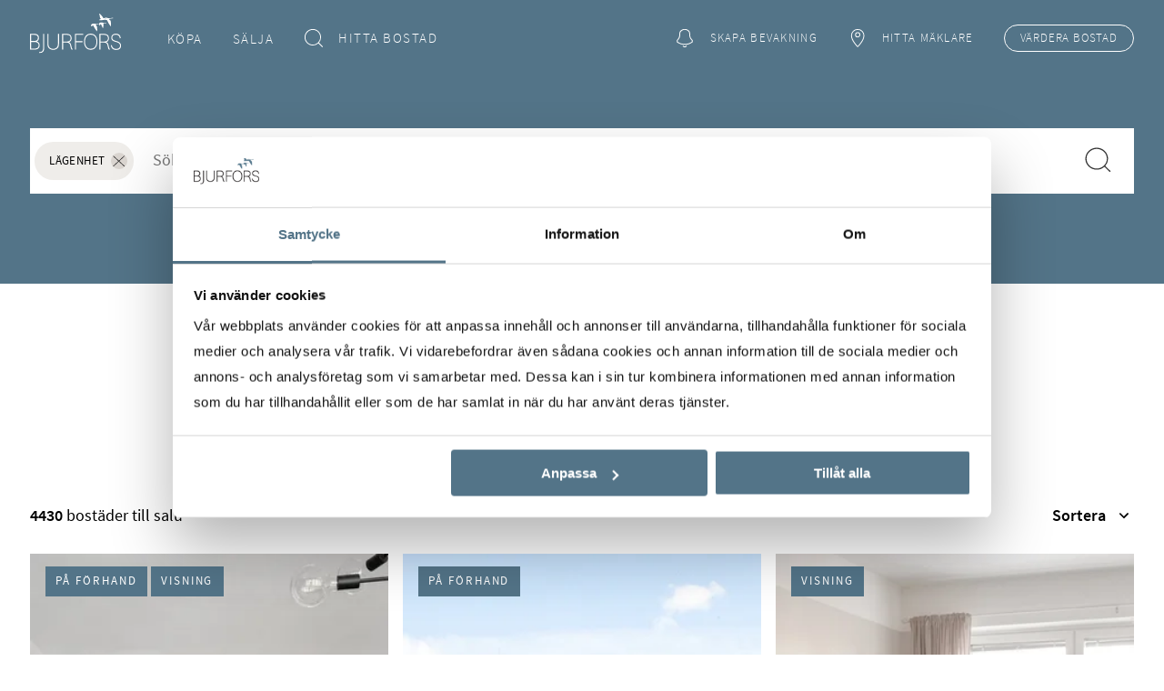

--- FILE ---
content_type: text/html; charset=utf-8
request_url: https://www.bjurfors.se/sv/sok/bostadsratt/
body_size: 19105
content:

<!DOCTYPE HTML>
<html lang="sv" id="body-root" class="no-js" prefix="og: http://ogp.me/ns#">
<head>
	<meta charset="utf-8" />
	<title>L&#xE4;genheter till salu &#x2014; Bjurfors</title>
	<meta http-equiv="X-UA-Compatible" content="IE=edge" />
	<meta name="viewport" content="width=device-width,initial-scale=1.0" />
	<meta name="description" content="Hitta l&#xE4;genheter till salu i Sverige. Hitta bostadsr&#xE4;tter och l&#xE4;genheter till salu just nu via Bjurfors m&#xE4;klare. " />
	<meta name="keywords" content="l&#xE4;genheter till salu, bostadsr&#xE4;tter till salu" />

	
	<meta name="Title" content="L&#xE4;genheter till salu &#x2014; Bjurfors" />
										<meta property="og:title" content="L&#xE4;genheter till salu" />
									<meta property="og:type" content="article" />
									<meta property="og:url" content="https://www.bjurfors.se/sv/sok/bostadsratt/" />
									<meta property="og:site_name" content="Bjurfors" />
									<meta property="og:description" content="Hitta l&#xE4;genheter till salu i Sverige. Hitta bostadsr&#xE4;tter och l&#xE4;genheter till salu just nu via Bjurfors m&#xE4;klare. " />

	<meta name="format-detection" content="telephone=no" />

	<link rel="shortcut icon" type="image/ico" href="/favicon.ico" />
	<link rel="canonical" href="https://www.bjurfors.se/sv/sok/bostadsratt/" />
	
		<link rel="stylesheet" href="/style.css?v=LBNU2LYE-ngjqLJ1FRNKbtX81mqTetFalWvues0ckWc" />
	


	<script>
		// Switch classes for JavaScript detection
		document.documentElement.className = document.documentElement.className.replace(/\bno-js\b/, "js");
	</script>

	<script nonce="u345iBv5DJunlS2/3IAf0Cf834CNwv6Em3&#x2B;LUQbXQJs=">
!function(T,l,y){var S=T.location,k="script",D="instrumentationKey",C="ingestionendpoint",I="disableExceptionTracking",E="ai.device.",b="toLowerCase",w="crossOrigin",N="POST",e="appInsightsSDK",t=y.name||"appInsights";(y.name||T[e])&&(T[e]=t);var n=T[t]||function(d){var g=!1,f=!1,m={initialize:!0,queue:[],sv:"5",version:2,config:d};function v(e,t){var n={},a="Browser";return n[E+"id"]=a[b](),n[E+"type"]=a,n["ai.operation.name"]=S&&S.pathname||"_unknown_",n["ai.internal.sdkVersion"]="javascript:snippet_"+(m.sv||m.version),{time:function(){var e=new Date;function t(e){var t=""+e;return 1===t.length&&(t="0"+t),t}return e.getUTCFullYear()+"-"+t(1+e.getUTCMonth())+"-"+t(e.getUTCDate())+"T"+t(e.getUTCHours())+":"+t(e.getUTCMinutes())+":"+t(e.getUTCSeconds())+"."+((e.getUTCMilliseconds()/1e3).toFixed(3)+"").slice(2,5)+"Z"}(),iKey:e,name:"Microsoft.ApplicationInsights."+e.replace(/-/g,"")+"."+t,sampleRate:100,tags:n,data:{baseData:{ver:2}}}}var h=d.url||y.src;if(h){function a(e){var t,n,a,i,r,o,s,c,u,p,l;g=!0,m.queue=[],f||(f=!0,t=h,s=function(){var e={},t=d.connectionString;if(t)for(var n=t.split(";"),a=0;a<n.length;a++){var i=n[a].split("=");2===i.length&&(e[i[0][b]()]=i[1])}if(!e[C]){var r=e.endpointsuffix,o=r?e.location:null;e[C]="https://"+(o?o+".":"")+"dc."+(r||"services.visualstudio.com")}return e}(),c=s[D]||d[D]||"",u=s[C],p=u?u+"/v2/track":d.endpointUrl,(l=[]).push((n="SDK LOAD Failure: Failed to load Application Insights SDK script (See stack for details)",a=t,i=p,(o=(r=v(c,"Exception")).data).baseType="ExceptionData",o.baseData.exceptions=[{typeName:"SDKLoadFailed",message:n.replace(/\./g,"-"),hasFullStack:!1,stack:n+"\nSnippet failed to load ["+a+"] -- Telemetry is disabled\nHelp Link: https://go.microsoft.com/fwlink/?linkid=2128109\nHost: "+(S&&S.pathname||"_unknown_")+"\nEndpoint: "+i,parsedStack:[]}],r)),l.push(function(e,t,n,a){var i=v(c,"Message"),r=i.data;r.baseType="MessageData";var o=r.baseData;return o.message='AI (Internal): 99 message:"'+("SDK LOAD Failure: Failed to load Application Insights SDK script (See stack for details) ("+n+")").replace(/\"/g,"")+'"',o.properties={endpoint:a},i}(0,0,t,p)),function(e,t){if(JSON){var n=T.fetch;if(n&&!y.useXhr)n(t,{method:N,body:JSON.stringify(e),mode:"cors"});else if(XMLHttpRequest){var a=new XMLHttpRequest;a.open(N,t),a.setRequestHeader("Content-type","application/json"),a.send(JSON.stringify(e))}}}(l,p))}function i(e,t){f||setTimeout(function(){!t&&m.core||a()},500)}var e=function(){var n=l.createElement(k);n.src=h;var e=y[w];return!e&&""!==e||"undefined"==n[w]||(n[w]=e),n.onload=i,n.onerror=a,n.onreadystatechange=function(e,t){"loaded"!==n.readyState&&"complete"!==n.readyState||i(0,t)},n}();y.ld<0?l.getElementsByTagName("head")[0].appendChild(e):setTimeout(function(){l.getElementsByTagName(k)[0].parentNode.appendChild(e)},y.ld||0)}try{m.cookie=l.cookie}catch(p){}function t(e){for(;e.length;)!function(t){m[t]=function(){var e=arguments;g||m.queue.push(function(){m[t].apply(m,e)})}}(e.pop())}var n="track",r="TrackPage",o="TrackEvent";t([n+"Event",n+"PageView",n+"Exception",n+"Trace",n+"DependencyData",n+"Metric",n+"PageViewPerformance","start"+r,"stop"+r,"start"+o,"stop"+o,"addTelemetryInitializer","setAuthenticatedUserContext","clearAuthenticatedUserContext","flush"]),m.SeverityLevel={Verbose:0,Information:1,Warning:2,Error:3,Critical:4};var s=(d.extensionConfig||{}).ApplicationInsightsAnalytics||{};if(!0!==d[I]&&!0!==s[I]){var c="onerror";t(["_"+c]);var u=T[c];T[c]=function(e,t,n,a,i){var r=u&&u(e,t,n,a,i);return!0!==r&&m["_"+c]({message:e,url:t,lineNumber:n,columnNumber:a,error:i}),r},d.autoExceptionInstrumented=!0}return m}(y.cfg);function a(){y.onInit&&y.onInit(n)}(T[t]=n).queue&&0===n.queue.length?(n.queue.push(a),n.trackPageView({})):a()}(window,document,{src: "https://js.monitor.azure.com/scripts/b/ai.2.gbl.min.js", crossOrigin: "anonymous", cfg: { instrumentationKey:'cac7a062-9475-4654-a65c-cb626aef058c', disableCookiesUsage: false }});
</script>


		<script>
			(function (w, d, s, l, i) {
				w[l] = w[l] || [];
				w[l].push({
					"gtm.start": new Date().getTime(),
					event: "gtm.js"
				});
				var f = d.getElementsByTagName(s)[0],
					j = d.createElement(s),
					dl = l != "dataLayer" ? "&l=" + l : "";
				j.async = true;
				j.src = "https://www.googletagmanager.com/gtm.js?id=" + i + dl;
				f.parentNode.insertBefore(j, f);
			})(window, document, "script", "dataLayer", "GTM-P4CZBS");
		</script>
	
<script type="text/javascript">
window.dataLayer = window.dataLayer || [];
window.dataLayer.push({
    event: 'search_filter'
    ,housing_type: 'Lägenhet'
});
</script>

		<script type="text/plain" data-cookieconsent="necessary">
			!function (T, l, y) { var S = T.location, k = "script", D = "instrumentationKey", C = "ingestionendpoint", I = "disableExceptionTracking", E = "ai.device.", b = "toLowerCase", w = "crossOrigin", N = "POST", e = "appInsightsSDK", t = y.name || "appInsights"; (y.name || T[e]) && (T[e] = t); var n = T[t] || function (d) { var g = !1, f = !1, m = { initialize: !0, queue: [], sv: "5", version: 2, config: d }; function v(e, t) { var n = {}, a = "Browser"; return n[E + "id"] = a[b](), n[E + "type"] = a, n["ai.operation.name"] = S && S.pathname || "_unknown_", n["ai.internal.sdkVersion"] = "javascript:snippet_" + (m.sv || m.version), { time: function () { var e = new Date; function t(e) { var t = "" + e; return 1 === t.length && (t = "0" + t), t } return e.getUTCFullYear() + "-" + t(1 + e.getUTCMonth()) + "-" + t(e.getUTCDate()) + "T" + t(e.getUTCHours()) + ":" + t(e.getUTCMinutes()) + ":" + t(e.getUTCSeconds()) + "." + ((e.getUTCMilliseconds() / 1e3).toFixed(3) + "").slice(2, 5) + "Z" }(), iKey: e, name: "Microsoft.ApplicationInsights." + e.replace(/-/g, "") + "." + t, sampleRate: 100, tags: n, data: { baseData: { ver: 2 } } } } var h = d.url || y.src; if (h) { function a(e) { var t, n, a, i, r, o, s, c, u, p, l; g = !0, m.queue = [], f || (f = !0, t = h, s = function () { var e = {}, t = d.connectionString; if (t) for (var n = t.split(";"), a = 0; a < n.length; a++) { var i = n[a].split("="); 2 === i.length && (e[i[0][b]()] = i[1]) } if (!e[C]) { var r = e.endpointsuffix, o = r ? e.location : null; e[C] = "https://" + (o ? o + "." : "") + "dc." + (r || "services.visualstudio.com") } return e }(), c = s[D] || d[D] || "", u = s[C], p = u ? u + "/v2/track" : d.endpointUrl, (l = []).push((n = "SDK LOAD Failure: Failed to load Application Insights SDK script (See stack for details)", a = t, i = p, (o = (r = v(c, "Exception")).data).baseType = "ExceptionData", o.baseData.exceptions = [{ typeName: "SDKLoadFailed", message: n.replace(/\./g, "-"), hasFullStack: !1, stack: n + "\nSnippet failed to load [" + a + "] -- Telemetry is disabled\nHelp Link: https://go.microsoft.com/fwlink/?linkid=2128109\nHost: " + (S && S.pathname || "_unknown_") + "\nEndpoint: " + i, parsedStack: [] }], r)), l.push(function (e, t, n, a) { var i = v(c, "Message"), r = i.data; r.baseType = "MessageData"; var o = r.baseData; return o.message = 'AI (Internal): 99 message:"' + ("SDK LOAD Failure: Failed to load Application Insights SDK script (See stack for details) (" + n + ")").replace(/\"/g, "") + '"', o.properties = { endpoint: a }, i }(0, 0, t, p)), function (e, t) { if (JSON) { var n = T.fetch; if (n && !y.useXhr) n(t, { method: N, body: JSON.stringify(e), mode: "cors" }); else if (XMLHttpRequest) { var a = new XMLHttpRequest; a.open(N, t), a.setRequestHeader("Content-type", "application/json"), a.send(JSON.stringify(e)) } } }(l, p)) } function i(e, t) { f || setTimeout(function () { !t && m.core || a() }, 500) } var e = function () { var n = l.createElement(k); n.src = h; var e = y[w]; return !e && "" !== e || "undefined" == n[w] || (n[w] = e), n.onload = i, n.onerror = a, n.onreadystatechange = function (e, t) { "loaded" !== n.readyState && "complete" !== n.readyState || i(0, t) }, n }(); y.ld < 0 ? l.getElementsByTagName("head")[0].appendChild(e) : setTimeout(function () { l.getElementsByTagName(k)[0].parentNode.appendChild(e) }, y.ld || 0) } try { m.cookie = l.cookie } catch (p) { } function t(e) { for (; e.length;)!function (t) { m[t] = function () { var e = arguments; g || m.queue.push(function () { m[t].apply(m, e) }) } }(e.pop()) } var n = "track", r = "TrackPage", o = "TrackEvent"; t([n + "Event", n + "PageView", n + "Exception", n + "Trace", n + "DependencyData", n + "Metric", n + "PageViewPerformance", "start" + r, "stop" + r, "start" + o, "stop" + o, "addTelemetryInitializer", "setAuthenticatedUserContext", "clearAuthenticatedUserContext", "flush"]), m.SeverityLevel = { Verbose: 0, Information: 1, Warning: 2, Error: 3, Critical: 4 }; var s = (d.extensionConfig || {}).ApplicationInsightsAnalytics || {}; if (!0 !== d[I] && !0 !== s[I]) { var c = "onerror"; t(["_" + c]); var u = T[c]; T[c] = function (e, t, n, a, i) { var r = u && u(e, t, n, a, i); return !0 !== r && m["_" + c]({ message: e, url: t, lineNumber: n, columnNumber: a, error: i }), r }, d.autoExceptionInstrumented = !0 } return m }(y.cfg); function a() { y.onInit && y.onInit(n) } (T[t] = n).queue && 0 === n.queue.length ? (n.queue.push(a), n.trackPageView({})) : a() }(window, document, {
				src: "https://js.monitor.azure.com/scripts/b/ai.2.min.js",
				crossOrigin: "anonymous",
				cfg: {
					instrumentationKey: "cac7a062-9475-4654-a65c-cb626aef058c"
				}
			});
		</script>


    <script>

        document.addEventListener('newcontent', (e) => {

            let detail = e?.detail ?? e?.target;
            let context = detail?.context;

            if (context == null) {
                return;
            }

            onloadCallbackWithContext(context);
        });

        var onloadCallback = function () {
            onloadCallbackWithContext(document);
        }

        var onloadCallbackWithContext = function (e) {

            let context = e != null ? e : document;

            var recaptchas = context.querySelectorAll('div[class=g-recaptcha]');

            for (i = 0; i < recaptchas.length; i++) {
                try {
                    grecaptcha.render(recaptchas[i].id, {
                        'sitekey': '6LfrKEYUAAAAAJT31Rmjn5cICdHS1TY8POnkhL7O'
                    });
                } catch (error) {
                    console.log(error);
                }
            }
        }

        function recaptchaCallback() {
            document.getElementById('recaptcha_check_empty').value = 1;
        }

        function recaptchaContactCallback() {
            document.getElementById('recaptcha_check_contact_empty').value = 1;
        }

        function recaptchaCreateWatchCallback() {
            document.getElementById('recaptcha_check_create-watch_empty').value = 1;
        }

        function recaptchaSellerCallback() {
            document.getElementById('recaptcha_check_seller_empty').value = 1;
        }

    </script>
<script src="https://www.google.com/recaptcha/api.js?onload=onloadCallback&render=explicit&hl=sv" async defer></script>

<style>
    .recaptchainfo {
        margin: 0 20px;
        font-size: 12px;
        color: #b9b8b6;
    }
</style>

		<style>
			.CybotCookiebotDialogBodyButton {
	text-decoration-line: none;
}
#CybotCookiebotDialogPoweredbyCybot, .CookiebotWidget-main-logo, #CybotCookiebotDialogPoweredByText {
	display: none !important;
}

#CybotCookiebotDialogTabContent .CybotCookiebotDialogDetailBulkConsentCount {
	display: none !important;
}
		</style>
</head>

<body>

		<noscript>
			<iframe src="//www.googletagmanager.com/ns.html?id=GTM-P4CZBS" height="0" width="0" style="display: none; visibility: hidden" title="Google Tag Manager"></iframe>
		</noscript>

	
	

	<div class="c-skip">
		<a href="#main">Hoppa till inneh&aring;ll</a>
	</div>

	

	



<div class="c-header" role="banner" data-module="header">
    <div class="c-header__sticky">
        <div class="o-container">
            <div class="c-header__inner" data-js="header-inner">
                    <div class="c-header__inner-item c-header__logo">
                            <a class="c-logo" href="/" data-src="">
                                <img class="c-logo__img--s" src="/images/bjurfors.svg" alt="Bjurfors" width="150" height="28">
                                <img class="c-logo__img--l" src="/images/logo-white.svg" alt="Bjurfors" width="150" height="28">
                            </a>
                    </div>

                <div id="main-menu" class="c-header__nav-wrapper" role="navigation" aria-label="Huvudmeny" data-js="nav-wrapper">
                    <a class="c-header__nav-close" href="#to-main-menu" data-js="nav-close">
                        <span class="t-visually-hidden">Stäng meny</span>
                        
<span class="c-icon c-icon--l" aria-hidden="true">
	<svg width="24" height="24" viewBox="0 0 24 24" xmlns="http://www.w3.org/2000/svg"><path fill-rule="evenodd" clip-rule="evenodd" d="M12 12.82L23.18 24l.82-.82L12.82 12 24 .82 23.18 0 12 11.18.82 0 0 .82 11.18 12 0 23.18l.82.82L12 12.82z" /></svg>
</span>

                    </a>
                    <ul class="c-header__nav o-plain-list" id="primary-nav" data-js="nav-items">
                            <li class="c-header__nav-item">
                                    <p class="c-header__nav-item-label">K&#xF6;pa</p>
                                    <a class="c-header__nav-item-toggle" href="#nav-sub-items-kopa" data-js="nav-item-toggle">K&#xF6;pa</a>
                                    <div class="c-header__nav-sub" id="nav-sub-items-kopa">
                                        <a class="c-header__nav-close" href="#primary-nav" data-js="nav-sub-close">
                                            <span class="t-visually-hidden">Dölj undersidor</span>
                                            
<span class="c-icon c-icon--s" aria-hidden="true">
	<svg width="24" height="24" viewBox="0 0 24 24" xmlns="http://www.w3.org/2000/svg"><path fill-rule="evenodd" clip-rule="evenodd" d="M12 12.82L23.18 24l.82-.82L12.82 12 24 .82 23.18 0 12 11.18.82 0 0 .82 11.18 12 0 23.18l.82.82L12 12.82z" /></svg>
</span>

                                        </a>
                                        <ul class="c-header__nav-sub-items o-plain-list">
                                                <li class="c-header__nav-sub-item">
                                                    <a href="/sv/tillsalu/">Hitta ditt dr&#xF6;mhem</a>
                                                </li>
                                                <li class="c-header__nav-sub-item">
                                                    <a href="/sv/redirects/skapa-bevakning-redirect/">Skapa bevakning</a>
                                                </li>
                                                <li class="c-header__nav-sub-item">
                                                    <a href="/sv/om-oss/vara-kontor/">Kontakta m&#xE4;klare</a>
                                                </li>
                                                <li class="c-header__nav-sub-item">
                                                    <a href="https://go.bjurfors.se/radgivare">K&#xF6;pr&#xE5;dgivning</a>
                                                </li>
                                                <li class="c-header__nav-sub-item c-header__nav-sub-item--divider">
                                                    <a href="/sv/utland/">K&#xF6;pa bostad i Spanien</a>
                                                </li>
                                                <li class="c-header__nav-sub-item">
                                                    <a href="/sv/bjurfors-beyond/">Bjurfors Beyond</a>
                                                </li>
                                                <li class="c-header__nav-sub-item">
                                                    <a href="https://nyproduktion.bjurfors.se/">K&#xF6;pa Nyproduktion</a>
                                                </li>
                                                <li class="c-header__nav-sub-item">
                                                    <a href="https://bjurforsnaringsliv.se/">Kommersiella fastigheter</a>
                                                </li>
                                                <li class="c-header__nav-sub-item c-header__nav-sub-item--last-child">
                                                    <a href="/sv/kopa/">Allt om att k&#xF6;pa bostad</a>
                                                </li>
                                        </ul>
                                    </div>
                            </li>
                            <li class="c-header__nav-item">
                                    <p class="c-header__nav-item-label">S&#xE4;lja</p>
                                    <a class="c-header__nav-item-toggle" href="#nav-sub-items-salja" data-js="nav-item-toggle">S&#xE4;lja</a>
                                    <div class="c-header__nav-sub" id="nav-sub-items-salja">
                                        <a class="c-header__nav-close" href="#primary-nav" data-js="nav-sub-close">
                                            <span class="t-visually-hidden">Dölj undersidor</span>
                                            
<span class="c-icon c-icon--s" aria-hidden="true">
	<svg width="24" height="24" viewBox="0 0 24 24" xmlns="http://www.w3.org/2000/svg"><path fill-rule="evenodd" clip-rule="evenodd" d="M12 12.82L23.18 24l.82-.82L12.82 12 24 .82 23.18 0 12 11.18.82 0 0 .82 11.18 12 0 23.18l.82.82L12 12.82z" /></svg>
</span>

                                        </a>
                                        <ul class="c-header__nav-sub-items o-plain-list">
                                                <li class="c-header__nav-sub-item">
                                                    <a href="/sv/salja/salj-bostad-med-bjurfors-maklare/">S&#xE4;lj med Bjurfors</a>
                                                </li>
                                                <li class="c-header__nav-sub-item">
                                                    <a href="https://go.bjurfors.se/vardera">Boka v&#xE4;rdering</a>
                                                </li>
                                                <li class="c-header__nav-sub-item">
                                                    <a href="/sv/om-oss/vara-kontor/">Hitta din lokala m&#xE4;klare</a>
                                                </li>
                                                <li class="c-header__nav-sub-item c-header__nav-sub-item--divider">
                                                    <a href="/sv/utland/">Bjurfors i Spanien</a>
                                                </li>
                                                <li class="c-header__nav-sub-item">
                                                    <a href="/sv/bjurfors-beyond/">Bjurfors Beyond</a>
                                                </li>
                                                <li class="c-header__nav-sub-item">
                                                    <a href="https://nyproduktion.bjurfors.se/">Bjurfors Nyproduktion</a>
                                                </li>
                                                <li class="c-header__nav-sub-item">
                                                    <a href="https://bjurforsnaringsliv.se/">Kommersiella fastigheter</a>
                                                </li>
                                                <li class="c-header__nav-sub-item c-header__nav-sub-item--last-child">
                                                    <a href="/sv/salja/">Allt om att s&#xE4;lja bostad</a>
                                                </li>
                                        </ul>
                                    </div>
                            </li>

                            <li class="c-header__nav-item">
                                <a href="https://www.bjurfors.se/sv/tillsalu/">
                                    <span class="c-header__nav-icon">
                                        
<span class="c-icon c-icon--m c-icon--mr" aria-hidden="true">
	<svg width="24" height="24" viewBox="0 0 24 25" xmlns="http://www.w3.org/2000/svg"><path fill-rule="evenodd" clip-rule="evenodd" d="M10.79.5C4.86.5 0 5.361 0 11.29c0 5.928 4.861 10.789 10.79 10.789a10.74 10.74 0 007.275-2.844l5.121 5.121.814-.814-5.129-5.128a10.739 10.739 0 002.708-7.125C21.579 5.362 16.718.5 10.789.5zM1.15 11.29c0-5.293 4.347-9.64 9.64-9.64 5.292 0 9.638 4.347 9.638 9.64 0 5.292-4.346 9.638-9.639 9.638-5.292 0-9.638-4.346-9.638-9.639z" /></svg>
</span>

                                    </span>
                                    Hitta bostad
                                </a>
                            </li>
                            <li class="c-header__nav-item c-header__nav-item--justify-end">
                                <a href="/sv/tillsalu/?kampanj=bevaka">

                                    <span class="c-header__nav-icon">
                                        
<span class="c-icon c-icon--m c-icon--mr" aria-hidden="true">
	<svg width="22" height="25" viewBox="0 0 22 25" xmlns="http://www.w3.org/2000/svg"><path fill-rule="evenodd" clip-rule="evenodd" d="M14.606 1.333a8.223 8.223 0 00-7.212 0c-1.791.873-3.62 2.656-3.491 5.797v.004c.112 2.355-.42 3.995-1.1 5.188-.568.998-1.238 1.69-1.802 2.275a29.33 29.33 0 00-.349.365l-.152.163v2.555l.219.171c2.817 2.21 6.56 3.33 10.279 3.345 3.719.014 7.467-1.076 10.29-3.35l.212-.17V15.11l-.172-.168a42.428 42.428 0 00-.208-.201c-.58-.557-1.313-1.263-1.923-2.333-.678-1.19-1.213-2.859-1.1-5.275V7.13c.063-1.601-.349-2.84-1.028-3.795-.674-.946-1.585-1.573-2.463-2.001zM7.918 2.355a7.025 7.025 0 016.164 0c.764.373 1.496.89 2.024 1.631.523.734.874 1.725.82 3.098-.121 2.618.459 4.496 1.247 5.88.696 1.221 1.547 2.037 2.127 2.593l.028.028v1.548c-2.551 1.962-5.925 2.933-9.326 2.92-3.398-.014-6.775-1.01-9.33-2.925V15.57a47 47 0 01.158-.163c.565-.584 1.351-1.395 1.997-2.53.787-1.38 1.369-3.23 1.247-5.794-.105-2.579 1.35-4 2.844-4.728z" /><path d="M8.126 22.212c0 .68.39 1.26.899 1.651a3.185 3.185 0 001.916.637c.72 0 1.404-.244 1.917-.637.51-.39.899-.97.899-1.65h-1.172c0 .235-.139.512-.45.751a1.994 1.994 0 01-1.194.393c-.454 0-.884-.156-1.192-.393-.312-.239-.45-.516-.45-.752H8.125z" /></svg>
</span>

                                    </span>
                                    Skapa bevakning
                                </a>
                            </li>
                            <li class="c-header__nav-item c-header__nav-item--justify-end">
                                <a href="/sv/om-oss/vara-kontor/">
                                    <span class="c-header__nav-icon">
                                        
<span class="c-icon c-icon--m c-icon--mr" aria-hidden="true">
	<svg width="24" height="24" viewBox="0 0 18 25" xmlns="http://www.w3.org/2000/svg"><path fill-rule="evenodd" clip-rule="evenodd" d="M9.218 1.632a7.552 7.552 0 00-7.586 7.586c0 3.089 1.937 6.583 3.968 9.376a41.933 41.933 0 003.618 4.311 41.916 41.916 0 003.618-4.311c2.031-2.793 3.968-6.287 3.968-9.376a7.552 7.552 0 00-7.586-7.586zm0 22.078c-.395.406-.395.406-.395.406l-.007-.007-.019-.018a14.085 14.085 0 01-.335-.34 43.085 43.085 0 01-3.777-4.492C2.638 16.449.5 12.697.5 9.22A8.684 8.684 0 019.218.5a8.684 8.684 0 018.718 8.718c0 3.478-2.14 7.23-4.184 10.042a43.08 43.08 0 01-3.778 4.491 24.809 24.809 0 01-.335.34l-.02.018-.004.005-.002.002s0 0-.395-.406zm0 0l.395.406-.395.384-.395-.384.395-.406z" /><path fill-rule="evenodd" clip-rule="evenodd" d="M9.218 5.821a2.237 2.237 0 00-2.264 2.265c0 1.272.992 2.264 2.264 2.264.562 0 1.132-.262 1.567-.697.435-.436.697-1.005.697-1.567A2.237 2.237 0 009.219 5.82zM5.821 8.086a3.37 3.37 0 013.397-3.397 3.37 3.37 0 013.397 3.397c0 .91-.418 1.755-1.03 2.367-.611.612-1.457 1.03-2.367 1.03a3.37 3.37 0 01-3.397-3.397z" /></svg>
</span>

                                    </span>
                                    Hitta m&#xE4;klare
                                </a>
                            </li>
                    </ul>
                </div>

                    <div class="c-header__inner-item c-header__inner-end" data-js="nav-button">
                        <a class="c-header__button c-button c-button--mini c-button--ghost" href="https://go.bjurfors.se/vardera">
                            V&#xE4;rdera
                            <span class="c-header__extended-label">&nbsp;bostad</span>
                        </a>
                    </div>

                    <a class="c-header__inner-item c-header__inner-end c-header__search" href="https://www.bjurfors.se/sv/tillsalu/">
                        <span class="t-visually-hidden">Hitta bostad</span>
                        
<span class="c-icon c-icon--m" aria-hidden="true">
	<svg width="24" height="24" viewBox="0 0 24 25" xmlns="http://www.w3.org/2000/svg"><path fill-rule="evenodd" clip-rule="evenodd" d="M10.79.5C4.86.5 0 5.361 0 11.29c0 5.928 4.861 10.789 10.79 10.789a10.74 10.74 0 007.275-2.844l5.121 5.121.814-.814-5.129-5.128a10.739 10.739 0 002.708-7.125C21.579 5.362 16.718.5 10.789.5zM1.15 11.29c0-5.293 4.347-9.64 9.64-9.64 5.292 0 9.638 4.347 9.638 9.64 0 5.292-4.346 9.638-9.639 9.638-5.292 0-9.638-4.346-9.638-9.639z" /></svg>
</span>

                    </a>

                <a class="c-header__inner-item c-header__inner-end c-header__menu-toggle" id="to-main-menu" href="#main-menu" data-js="nav-toggle">
                    <span class="t-visually-hidden">Meny</span>
                    
<span class="c-icon c-icon--xl" aria-hidden="true">
	<svg width="24" height="18" viewBox="0 0 24 18" xmlns="http://www.w3.org/2000/svg"><path d="M0 0h24v1H0V0zm9 8.5h15v1H9v-1zM24 17H0v1h24v-1z" /></svg>
</span>

                </a>
            </div>
        </div>
    </div>
</div>
	<dialog id="modal-dialog"></dialog>

	<main class="o-container" id="main">
		


<div id="main-content" class="o-container__breakout o-container o-block-glue">
    <div id="search-container" class="o-container__breakout o-container t-background-color-ocean">

        <div class="o-block-contract">
            <div class="c-object-search" id="show-filter" data-active-chip-name="qls" data-remove-chip-name="removelocation">
                
<form class="c-object-search__form" id="form" action="/sv/sok/bostadsratt/" method="get">
    <input data-val="true" data-val-required="The FormId field is required." id="FormId" name="FormId" type="hidden" value="6362f9d8-928e-4fe3-8abc-a8f157a65244" />
    <input class="input-validation-error" data-val="true" data-val-required="The UpdateWatchId field is required." id="UpdateWatchId" name="UpdateWatchId" type="hidden" value="" />
    <input class="input-validation-error" data-val="true" data-val-required="The uid field is required." id="uid" name="uid" type="hidden" value="" />
    <input data-val="true" data-val-required="The SortOrder field is required." id="SortOrder" name="SortOrder" type="hidden" value="DateDesc" />
    <input id="Offices" name="Offices" type="hidden" value="" />
    <input id="Brokers" name="Brokers" type="hidden" value="" />
    <input id="SelectedSortOrder" name="SelectedSortOrder" type="hidden" value="" />

    <div class="c-search" data-module="search">

        <ul class="c-search__list" >

            <li class="c-search__item--search">
                <label class="t-visually-hidden" for="Query">S&amp;ouml;k f&amp;ouml;r att l&amp;auml;gga till nytt s&amp;ouml;kord</label>
                <div class="c-search__controls">
                    <input class="input-validation-error" data-lang="sv" data-module="autocomplete" data-root="17" data-suggestions-url="/api/searchapi/SearchLocations" data-val="true" data-val-required="The Query field is required." id="Query" name="Query" placeholder="S&#xF6;k p&#xE5; kommun, omr&#xE5;de eller adress" type="search" value="" />
                    <button class="c-search__submit" type="submit" name="search-submit">
                        <span class="t-visually-hidden">Sök</span>
                        
<span class="c-icon c-icon--l" aria-hidden="true">
	<svg width="24" height="24" viewBox="0 0 24 25" xmlns="http://www.w3.org/2000/svg"><path fill-rule="evenodd" clip-rule="evenodd" d="M10.79.5C4.86.5 0 5.361 0 11.29c0 5.928 4.861 10.789 10.79 10.789a10.74 10.74 0 007.275-2.844l5.121 5.121.814-.814-5.129-5.128a10.739 10.739 0 002.708-7.125C21.579 5.362 16.718.5 10.789.5zM1.15 11.29c0-5.293 4.347-9.64 9.64-9.64 5.292 0 9.638 4.347 9.638 9.64 0 5.292-4.346 9.638-9.639 9.638-5.292 0-9.638-4.346-9.638-9.639z" /></svg>
</span>

                    </button>
                </div>
            </li>
        </ul>
    </div>

    <div id="search-areas" class="o-block-glue">

    </div>

        <a class="c-button c-button--ghost c-object-search__filter-button" href="#show-filter">
            
<span class="c-icon c-icon--m c-icon--mr c-button__icon" aria-hidden="true">
	<svg width="24" height="22" viewBox="0 0 24 22" xmlns="http://www.w3.org/2000/svg"><path fill-rule="evenodd" clip-rule="evenodd" d="M13 5.5a5 5 0 01-9.975.5H0V5h3.025A5 5 0 0113 5.5zm-1 0a4 4 0 11-8 0 4 4 0 018 0zM20.975 17a5 5 0 110-1H24v1h-3.025zM20 16.5a4 4 0 11-8 0 4 4 0 018 0z" /><path d="M15 5h9v1h-9V5zM0 16h9v1H0v-1z" /></svg>
</span>

            Visa filter
        </a>


    <div class="c-object-search__filter">
        <div class="c-filter-container t-background-color-white">
            <div>
                <button class="c-filter-container__clear-filter c-button c-button--link">Rensa</button>
            </div>
                            <div class="c-filter-container__filter">
                                <fieldset>
                                    <legend class="h5">Bostadstyp</legend>
        <div class="c-custom-checkbox c-form-item c-custom-checkbox--chips">
            <input type="checkbox" name="type" id="type-1" value="Apartment"  checked="checked" />
            <label for="type-1" class="c-form-item__label c-form-item__label--after">L&#xE4;genhet</label>
        </div>
        <div class="c-custom-checkbox c-form-item c-custom-checkbox--chips">
            <input type="checkbox" name="type" id="type-2" value="Bungalow"  />
            <label for="type-2" class="c-form-item__label c-form-item__label--after">Villa</label>
        </div>
        <div class="c-custom-checkbox c-form-item c-custom-checkbox--chips">
            <input type="checkbox" name="type" id="type-3" value="Cottage"  />
            <label for="type-3" class="c-form-item__label c-form-item__label--after">Fritidshus</label>
        </div>
        <div class="c-custom-checkbox c-form-item c-custom-checkbox--chips">
            <input type="checkbox" name="type" id="type-4" value="Farm"  />
            <label for="type-4" class="c-form-item__label c-form-item__label--after">Lantbruk</label>
        </div>
        <div class="c-custom-checkbox c-form-item c-custom-checkbox--chips">
            <input type="checkbox" name="type" id="type-5" value="Lot"  />
            <label for="type-5" class="c-form-item__label c-form-item__label--after">Tomt</label>
        </div>
                                </fieldset>
                            </div>
                            <div class="c-filter-container__filter">
                                    <fieldset class="c-thumb-slider-fixed" data-fixed-range="[0, 100000, 200000, 300000, 400000, 500000, 750000, 1000000, 1250000, 1500000, 1750000, 2000000, 2250000, 2500000, 3000000, 3500000, 4000000, 4500000, 5000000, 5500000, 6000000, 7000000, 8000000, 9000000, 10000000, 11000000, 12000000, 13000000, 15000000, 20000000]">
                                        <legend class="c-thumb-slider-fixed__label h5">Pris</legend>
                                        <div class="c-thumb-slider-fixed__input-fields">
                                            <div class="c-thumb-slider-fixed__input-field c-thumb-slider-fixed__input-field--min">
                                                <label for="pmin" data-unit="kr">L&#xE4;gsta pris<span class="t-visually-hidden"> Pris</span></label>
                                                <input type="number" id="pmin" name="pmin" value="0" min="0" max="20000000" step="100000" />
                                            </div>
                                            <div class="c-thumb-slider-fixed__input-field c-thumb-slider-fixed__input-field--max">
                                                <label for="pmax" data-unit="kr">H&#xF6;gsta pris<span class="t-visually-hidden"> Pris</span></label>
                                                <input type="number" id="pmax" name="pmax" value="20000000" min="0" max="20000000" step="100000" />
                                            </div>
                                        </div>
                                    </fieldset>
                            </div>
                            <div class="c-filter-container__filter">
                                    <fieldset class="c-thumb-slider-fixed" data-fixed-range="[0, 1, 2, 3, 4, 5, 6, 7]">
                                        <legend class="c-thumb-slider-fixed__label h5">Antal rum</legend>
                                        <div class="c-thumb-slider-fixed__input-fields">
                                            <div class="c-thumb-slider-fixed__input-field c-thumb-slider-fixed__input-field--min">
                                                <label for="rcmin" data-unit="rum">Minsta antal rum<span class="t-visually-hidden"> Antal rum</span></label>
                                                <input type="number" id="rcmin" name="rcmin" value="0" min="0" max="7" step="1" />
                                            </div>
                                            <div class="c-thumb-slider-fixed__input-field c-thumb-slider-fixed__input-field--max">
                                                <label for="rcmax" data-unit="rum">Flest antal rum<span class="t-visually-hidden"> Antal rum</span></label>
                                                <input type="number" id="rcmax" name="rcmax" value="7" min="0" max="7" step="1" />
                                            </div>
                                        </div>
                                    </fieldset>
                            </div>
                            <div class="c-filter-container__filter">
                                    <fieldset class="c-thumb-slider-fixed" data-fixed-range="[0, 20, 25, 30, 35, 40, 45, 50, 55, 60, 65, 70, 75, 80, 85, 90, 95, 100, 105, 110, 115, 120, 125, 130, 135, 140, 150, 160, 170, 180, 200, 250]">
                                        <legend class="c-thumb-slider-fixed__label h5">Boarea</legend>
                                        <div class="c-thumb-slider-fixed__input-fields">
                                            <div class="c-thumb-slider-fixed__input-field c-thumb-slider-fixed__input-field--min">
                                                <label for="liamin" data-unit="kvm">Minsta boarea<span class="t-visually-hidden"> Boarea</span></label>
                                                <input type="number" id="liamin" name="liamin" value="0" min="0" max="250" step="10" />
                                            </div>
                                            <div class="c-thumb-slider-fixed__input-field c-thumb-slider-fixed__input-field--max">
                                                <label for="liamax" data-unit="kvm">St&#xF6;rsta boarea<span class="t-visually-hidden"> Boarea</span></label>
                                                <input type="number" id="liamax" name="liamax" value="250" min="0" max="250" step="10" />
                                            </div>
                                        </div>
                                    </fieldset>
                            </div>
                            <div class="c-filter-container__filter">
                                <fieldset>
                                    <legend class="h5">Nyckelord</legend>
        <div class="c-custom-checkbox c-form-item c-custom-checkbox--chips">
            <input type="checkbox" name="keywords" id="keywords-1" value="Balkong"  />
            <label for="keywords-1" class="c-form-item__label c-form-item__label--after">Balkong</label>
        </div>
        <div class="c-custom-checkbox c-form-item c-custom-checkbox--chips">
            <input type="checkbox" name="keywords" id="keywords-2" value="Bastu"  />
            <label for="keywords-2" class="c-form-item__label c-form-item__label--after">Bastu</label>
        </div>
        <div class="c-custom-checkbox c-form-item c-custom-checkbox--chips">
            <input type="checkbox" name="keywords" id="keywords-3" value="Etage"  />
            <label for="keywords-3" class="c-form-item__label c-form-item__label--after">Etage</label>
        </div>
        <div class="c-custom-checkbox c-form-item c-custom-checkbox--chips">
            <input type="checkbox" name="keywords" id="keywords-4" value="Hiss"  />
            <label for="keywords-4" class="c-form-item__label c-form-item__label--after">Hiss</label>
        </div>
        <div class="c-custom-checkbox c-form-item c-custom-checkbox--chips">
            <input type="checkbox" name="keywords" id="keywords-5" value="Kakelugn/&#xD6;ppen spis"  />
            <label for="keywords-5" class="c-form-item__label c-form-item__label--after">Kakelugn/&#xD6;ppen spis</label>
        </div>
        <div class="c-custom-checkbox c-form-item c-custom-checkbox--chips">
            <input type="checkbox" name="keywords" id="keywords-6" value="Pool"  />
            <label for="keywords-6" class="c-form-item__label c-form-item__label--after">Pool</label>
        </div>
        <div class="c-custom-checkbox c-form-item c-custom-checkbox--chips">
            <input type="checkbox" name="keywords" id="keywords-7" value="Takterrass"  />
            <label for="keywords-7" class="c-form-item__label c-form-item__label--after">Takterrass</label>
        </div>
        <div class="c-custom-checkbox c-form-item c-custom-checkbox--chips">
            <input type="checkbox" name="keywords" id="keywords-8" value="Terrass/Uteplats"  />
            <label for="keywords-8" class="c-form-item__label c-form-item__label--after">Terrass/uteplats</label>
        </div>
        <div class="c-custom-checkbox c-form-item c-custom-checkbox--chips">
            <input type="checkbox" name="keywords" id="keywords-9" value="Tr&#xE4;dg&#xE5;rd"  />
            <label for="keywords-9" class="c-form-item__label c-form-item__label--after">Tr&#xE4;dg&#xE5;rd</label>
        </div>
                                </fieldset>
                            </div>
                            <div class="c-filter-container__filter">
                                <fieldset data-module="toggle">
                                    <legend class="h5">Nyproduktion</legend>
        <div class="c-custom-checkbox c-form-item c-custom-checkbox--toggle">
            <label for="status-new" class="c-form-item__label c-form-item__label--after">Visa endast nyproduktion</label>
            <div class="c-custom-checkbox__input">
                <input type="checkbox" name="status" id="status-new" value="New"  />
                <div class="c-custom-checkbox__input-graphic" aria-hidden="true">
                    <div class="c-custom-checkbox__mark">
                        
<span class="c-icon c-icon--xs c-custom-checkbox__input-icon" aria-hidden="true">
	<svg xmlns="http://www.w3.org/2000/svg" width="24" height="24" viewBox="0 0 24 24"><path d="M9 20.42l-6.21-6.21 2.83-2.83L9 14.77l9.88-9.89 2.83 2.83L9 20.42z" /></svg>
</span>

                    </div>
                </div>
            </div>
        </div>
        <div class="c-custom-checkbox c-form-item c-custom-checkbox--toggle">
            <label for="status-notnew" class="c-form-item__label c-form-item__label--after">D&#xF6;lj nyproduktion</label>
            <div class="c-custom-checkbox__input">
                <input type="checkbox" name="status" id="status-notnew" value="NotNew"  />
                <div class="c-custom-checkbox__input-graphic" aria-hidden="true">
                    <div class="c-custom-checkbox__mark">
                        
<span class="c-icon c-icon--xs c-custom-checkbox__input-icon" aria-hidden="true">
	<svg xmlns="http://www.w3.org/2000/svg" width="24" height="24" viewBox="0 0 24 24"><path d="M9 20.42l-6.21-6.21 2.83-2.83L9 14.77l9.88-9.89 2.83 2.83L9 20.42z" /></svg>
</span>

                    </div>
                </div>
            </div>
        </div>
                                </fieldset>
                            </div>
                            <div class="c-filter-container__filter">
                                <fieldset data-module="toggle">
                                    <legend class="h5">P&#xE5; F&#xF6;rhand</legend>
        <div class="c-custom-checkbox c-form-item c-custom-checkbox--toggle">
            <label for="status-comingsoon" class="c-form-item__label c-form-item__label--after">Visa endast P&#xE5; F&#xF6;rhand</label>
            <div class="c-custom-checkbox__input">
                <input type="checkbox" name="status" id="status-comingsoon" value="ComingSoon"  />
                <div class="c-custom-checkbox__input-graphic" aria-hidden="true">
                    <div class="c-custom-checkbox__mark">
                        
<span class="c-icon c-icon--xs c-custom-checkbox__input-icon" aria-hidden="true">
	<svg xmlns="http://www.w3.org/2000/svg" width="24" height="24" viewBox="0 0 24 24"><path d="M9 20.42l-6.21-6.21 2.83-2.83L9 14.77l9.88-9.89 2.83 2.83L9 20.42z" /></svg>
</span>

                    </div>
                </div>
            </div>
        </div>
        <div class="c-custom-checkbox c-form-item c-custom-checkbox--toggle">
            <label for="status-notcomingsoon" class="c-form-item__label c-form-item__label--after">D&#xF6;lj P&#xE5; F&#xF6;rhand</label>
            <div class="c-custom-checkbox__input">
                <input type="checkbox" name="status" id="status-notcomingsoon" value="NotComingSoon"  />
                <div class="c-custom-checkbox__input-graphic" aria-hidden="true">
                    <div class="c-custom-checkbox__mark">
                        
<span class="c-icon c-icon--xs c-custom-checkbox__input-icon" aria-hidden="true">
	<svg xmlns="http://www.w3.org/2000/svg" width="24" height="24" viewBox="0 0 24 24"><path d="M9 20.42l-6.21-6.21 2.83-2.83L9 14.77l9.88-9.89 2.83 2.83L9 20.42z" /></svg>
</span>

                    </div>
                </div>
            </div>
        </div>
                                </fieldset>
                            </div>

            <div class="c-filter-container__footer">
                <input class="c-button c-button--block c-button--jumbo"
                       type="submit" value="Visa resultat" />
            </div>

        </div>
    </div>
</form>


            </div>
        </div>
    </div>

            <div class="c-headline">
                <p class="c-headline__kicker d-uppercase-heading t-text-align--center"></p>
                <h1 class="h1">4430 l&#xE4;genheter till salu</h1>
            </div>
        <div class="c-tabs" data-module="tabs">
            <div id="lista" class="c-tabs__tabpanel">
                <h2 class="c-tabs__tabpanel-title">Resultat i lista</h2>
                <div class="c-search-result" id="results" data-new-url="https://www.bjurfors.se:443/sv/sok/bostadsratt/?type=Apartment&amp;FormId=6362f9d8-928e-4fe3-8abc-a8f157a65244">
                            <div class="o-space o-space--between">
            <h2 class="c-search-result__heading"><strong>4430</strong> bostäder till salu</h2>
            
                <div class="c-dropdown js-dropdown" data-module="dropdown">
                    <button class="c-dropdown__toggle js-dropdown-toggle" type="button">
                        <span class="c-dropdown__label">Sortera</span>
                        
<span class="c-icon c-icon--m c-button__icon" aria-hidden="true">
	<svg xmlns="http://www.w3.org/2000/svg" width="24" height="24" viewBox="0 0 24 24"><path d="M7.41 8.58L12 13.17l4.59-4.59L18 10l-6 6-6-6 1.41-1.42z" /></svg>
</span>

                    </button>
                    <ul class="c-dropdown__menu js-dropdown-menu">
                        <li><button type="button" data-value="latest" >Senast inkomna</button></li>
                        <li><button type="button" data-value="viewing" >Visning</button></li>
                        <li><button type="button" data-value="bidding" >Budgivning pågår</button></li>
                    </ul>
                </div>

        </div>


                        <div class="c-search-result">
                            <ul class="c-search-result__list o-grid-list o-plain-list">


                                    <li class="o-grid-list__item">
                                        

<div class="c-object-card o-intrinsic">
    <div class="c-object-card__image-wrapper">
<picture><source data-srcset="/cdn-cgi/image/format=auto,fit=crop,width=320,height=480,quality=80/contentassets/b1c78ba6bf7240b191a94a471123e9a7/cbild5obp5smdpn4fanba.jpg?v=1768469451" media="(min-width: 0)" /><img alt="" class="c-object-card__image" height="480" loading="lazy" src="/cdn-cgi/image/format=auto,fit=crop,width=16,height=24,quality=50/contentassets/b1c78ba6bf7240b191a94a471123e9a7/cbild5obp5smdpn4fanba.jpg?v=1768469451" width="320" /></picture>    </div>
    <div class="c-object-card__content-wrapper">
        <div class="c-object-card__content">
            <h3 class="c-object-card__heading">
                <a class="c-object-card__link" href="/sv/tillsalu/halland/falkenberg/ostra-gardet/lertaktsvagen-2f/">
                    <span class="c-object-card__city-area">&#xD6;stra G&#xE4;rdet, Falkenberg</span>
                    <span class="c-object-card__address">Lert&#xE4;ktsv&#xE4;gen 2F</span>
                </a>
            </h3>
            <ul class="c-object-card__meta-list o-plain-list">
                    <li class="c-object-card__meta">79 kvm</li>


                    <li class="c-object-card__meta">3 rum</li>
            </ul>
                <ul class="c-object-card__tags o-plain-list">
                        <li class="c-object-card__tag">
                            <span class="c-tag  flag-development">P&#xE5; f&#xF6;rhand</span>
                        </li>
                        <li class="c-object-card__tag">
                            <span class="c-tag  flag-development">Visning</span>
                        </li>
                </ul>
        </div>
    </div>
</div>


                                    </li>
                                    <li class="o-grid-list__item">
                                        

<div class="c-object-card o-intrinsic">
    <div class="c-object-card__image-wrapper">
<picture><source data-srcset="/cdn-cgi/image/format=auto,fit=crop,width=320,height=480,quality=80/contentassets/1c4225c658d94d8bbc56fdf4c90a85d4/cbild5oc2ka1fjmrg8nhe.jpg?v=1768558641" media="(min-width: 0)" /><img alt="" class="c-object-card__image" height="480" loading="lazy" src="/cdn-cgi/image/format=auto,fit=crop,width=16,height=24,quality=50/contentassets/1c4225c658d94d8bbc56fdf4c90a85d4/cbild5oc2ka1fjmrg8nhe.jpg?v=1768558641" width="320" /></picture>    </div>
    <div class="c-object-card__content-wrapper">
        <div class="c-object-card__content">
            <h3 class="c-object-card__heading">
                <a class="c-object-card__link" href="/sv/tillsalu/stockholm/solna/rasunda/sodra-langgatan-34/">
                    <span class="c-object-card__city-area">R&#xE5;sunda, Solna</span>
                    <span class="c-object-card__address">S&#xF6;dra L&#xE5;nggatan 34</span>
                </a>
            </h3>
            <ul class="c-object-card__meta-list o-plain-list">
                    <li class="c-object-card__meta">86&#x2B;17 kvm</li>


                    <li class="c-object-card__meta">4 rum</li>
            </ul>
                <ul class="c-object-card__tags o-plain-list">
                        <li class="c-object-card__tag">
                            <span class="c-tag  flag-development">P&#xE5; f&#xF6;rhand</span>
                        </li>
                </ul>
        </div>
    </div>
</div>


                                    </li>
                                    <li class="o-grid-list__item">
                                        

<div class="c-object-card o-intrinsic">
    <div class="c-object-card__image-wrapper">
<picture><source data-srcset="/cdn-cgi/image/format=auto,fit=crop,width=320,height=480,quality=80/contentassets/3e853f68f64b4e18ba3bd08d250b1c71/cbild5mgajkdop91aubh7.jpg?v=1759317979" media="(min-width: 0)" /><img alt="" class="c-object-card__image" height="480" loading="lazy" src="/cdn-cgi/image/format=auto,fit=crop,width=16,height=24,quality=50/contentassets/3e853f68f64b4e18ba3bd08d250b1c71/cbild5mgajkdop91aubh7.jpg?v=1759317979" width="320" /></picture>    </div>
    <div class="c-object-card__content-wrapper">
        <div class="c-object-card__content">
            <h3 class="c-object-card__heading">
                <a class="c-object-card__link" href="/sv/tillsalu/skane/malmo/dammfri/mariedalsvagen-56b/">
                    <span class="c-object-card__city-area">Dammfri, Malm&#xF6;</span>
                    <span class="c-object-card__address">Mariedalsv&#xE4;gen 56B</span>
                </a>
            </h3>
            <ul class="c-object-card__meta-list o-plain-list">
                    <li class="c-object-card__meta">70 kvm</li>


                    <li class="c-object-card__meta">3 rum</li>
                    <li class="c-object-card__meta">2&#xA0;450&#xA0;000 kr</li>
            </ul>
                <ul class="c-object-card__tags o-plain-list">
                        <li class="c-object-card__tag">
                            <span class="c-tag  flag-development">Visning</span>
                        </li>
                </ul>
        </div>
    </div>
</div>


                                    </li>
                                    <li class="o-grid-list__item">
                                        

<div class="c-object-card o-intrinsic">
    <div class="c-object-card__image-wrapper">
<picture><source data-srcset="/cdn-cgi/image/format=auto,fit=crop,width=320,height=480,quality=80/contentassets/ad5da91bf2f64ffd9e35db07df925d3a/cbild5mbrr8ukldelplg5.jpg?v=1757953238" media="(min-width: 0)" /><img alt="" class="c-object-card__image" height="480" loading="lazy" src="/cdn-cgi/image/format=auto,fit=crop,width=16,height=24,quality=50/contentassets/ad5da91bf2f64ffd9e35db07df925d3a/cbild5mbrr8ukldelplg5.jpg?v=1757953238" width="320" /></picture>    </div>
    <div class="c-object-card__content-wrapper">
        <div class="c-object-card__content">
            <h3 class="c-object-card__heading">
                <a class="c-object-card__link" href="/sv/tillsalu/skane/malmo/ellstorp/sallerupsvagen-26a4/">
                    <span class="c-object-card__city-area">Ellstorp, Malm&#xF6;</span>
                    <span class="c-object-card__address">Sallerupsv&#xE4;gen 26A</span>
                </a>
            </h3>
            <ul class="c-object-card__meta-list o-plain-list">
                    <li class="c-object-card__meta">71,5 kvm</li>


                    <li class="c-object-card__meta">3 rum</li>
                    <li class="c-object-card__meta">2&#xA0;195&#xA0;000 kr</li>
            </ul>
                <ul class="c-object-card__tags o-plain-list">
                        <li class="c-object-card__tag">
                            <span class="c-tag  flag-development">P&#xE5; f&#xF6;rhand</span>
                        </li>
                </ul>
        </div>
    </div>
</div>


                                    </li>
                                    <li class="o-grid-list__item">
                                        

<div class="c-object-card o-intrinsic">
    <div class="c-object-card__image-wrapper">
<picture><source data-srcset="/cdn-cgi/image/format=auto,fit=crop,width=320,height=480,quality=80/contentassets/249e3775360648c58f05eb0d88144cc6/cbild5obircs41n2m17cs.jpg?v=1768640479" media="(min-width: 0)" /><img alt="" class="c-object-card__image" height="480" loading="lazy" src="/cdn-cgi/image/format=auto,fit=crop,width=16,height=24,quality=50/contentassets/249e3775360648c58f05eb0d88144cc6/cbild5obircs41n2m17cs.jpg?v=1768640479" width="320" /></picture>    </div>
    <div class="c-object-card__content-wrapper">
        <div class="c-object-card__content">
            <h3 class="c-object-card__heading">
                <a class="c-object-card__link" href="/sv/tillsalu/norrbottens-lan/lulea/skurholmen/storstigen-35b2/">
                    <span class="c-object-card__city-area">Skurholmen, Lule&#xE5;</span>
                    <span class="c-object-card__address">Storstigen 35B</span>
                </a>
            </h3>
            <ul class="c-object-card__meta-list o-plain-list">
                    <li class="c-object-card__meta">60 kvm</li>


                    <li class="c-object-card__meta">2 rum</li>
                    <li class="c-object-card__meta">1&#xA0;295&#xA0;000 kr</li>
            </ul>
                <ul class="c-object-card__tags o-plain-list">
                        <li class="c-object-card__tag">
                            <span class="c-tag  flag-development">Visning</span>
                        </li>
                </ul>
        </div>
    </div>
</div>


                                    </li>
                                    <li class="o-grid-list__item">
                                        

<div class="c-object-card o-intrinsic">
    <div class="c-object-card__image-wrapper">
<picture><source data-srcset="/cdn-cgi/image/format=auto,fit=crop,width=320,height=480,quality=80/contentassets/8e915c8e646347b0b2df2f06199ce232/cbild5lqqd1usf0ln9eb5.jpg?v=1752246569" media="(min-width: 0)" /><img alt="" class="c-object-card__image" height="480" loading="lazy" src="/cdn-cgi/image/format=auto,fit=crop,width=16,height=24,quality=50/contentassets/8e915c8e646347b0b2df2f06199ce232/cbild5lqqd1usf0ln9eb5.jpg?v=1752246569" width="320" /></picture>    </div>
    <div class="c-object-card__content-wrapper">
        <div class="c-object-card__content">
            <h3 class="c-object-card__heading">
                <a class="c-object-card__link" href="/sv/tillsalu/stockholm/stockholm/hagerstensasen/arvodesvagen-20/">
                    <span class="c-object-card__city-area">H&#xE4;gerstens&#xE5;sen, Stockholm</span>
                    <span class="c-object-card__address">Arvodesv&#xE4;gen 20</span>
                </a>
            </h3>
            <ul class="c-object-card__meta-list o-plain-list">
                    <li class="c-object-card__meta">20 kvm</li>


                    <li class="c-object-card__meta">1 rum</li>
                    <li class="c-object-card__meta">1&#xA0;695&#xA0;000 kr</li>
            </ul>
                <ul class="c-object-card__tags o-plain-list">
                        <li class="c-object-card__tag">
                            <span class="c-tag  flag-development">Visning</span>
                        </li>
                </ul>
        </div>
    </div>
</div>


                                    </li>
                                    <li class="o-grid-list__item">
                                        

<div class="c-object-card o-intrinsic">
    <div class="c-object-card__image-wrapper">
<picture><source data-srcset="/cdn-cgi/image/format=auto,fit=crop,width=320,height=480,quality=80/contentassets/f5438f618dfd4dcfba96da06655bb9a0/cbild5f53af2t1654cv30.jpg?v=1768642760" media="(min-width: 0)" /><img alt="" class="c-object-card__image" height="480" loading="lazy" src="/cdn-cgi/image/format=auto,fit=crop,width=16,height=24,quality=50/contentassets/f5438f618dfd4dcfba96da06655bb9a0/cbild5f53af2t1654cv30.jpg?v=1768642760" width="320" /></picture>    </div>
    <div class="c-object-card__content-wrapper">
        <div class="c-object-card__content">
            <h3 class="c-object-card__heading">
                <a class="c-object-card__link" href="/sv/tillsalu/jonkoping/jonkoping/kungsangen/tellusgatan-30/">
                    <span class="c-object-card__city-area">Kungs&#xE4;ngen, J&#xF6;nk&#xF6;ping</span>
                    <span class="c-object-card__address">Tellusgatan 30</span>
                </a>
            </h3>
            <ul class="c-object-card__meta-list o-plain-list">
                    <li class="c-object-card__meta">84 kvm</li>


                    <li class="c-object-card__meta">3 rum</li>
            </ul>
                <ul class="c-object-card__tags o-plain-list">
                        <li class="c-object-card__tag">
                            <span class="c-tag  flag-development">P&#xE5; f&#xF6;rhand</span>
                        </li>
                </ul>
        </div>
    </div>
</div>


                                    </li>
                                    <li class="o-grid-list__item">
                                        

<div class="c-object-card o-intrinsic">
    <div class="c-object-card__image-wrapper">
<picture><source data-srcset="/cdn-cgi/image/format=auto,fit=crop,width=320,height=480,quality=80/contentassets/75d9525fba64466f810c1d9635bcc8dc/cbild5obs1jambek50bhg.jpg?v=1768494752" media="(min-width: 0)" /><img alt="" class="c-object-card__image" height="480" loading="lazy" src="/cdn-cgi/image/format=auto,fit=crop,width=16,height=24,quality=50/contentassets/75d9525fba64466f810c1d9635bcc8dc/cbild5obs1jambek50bhg.jpg?v=1768494752" width="320" /></picture>    </div>
    <div class="c-object-card__content-wrapper">
        <div class="c-object-card__content">
            <h3 class="c-object-card__heading">
                <a class="c-object-card__link" href="/sv/tillsalu/stockholm/stockholm/sodermalm2/anders-reimers-vag-9/">
                    <span class="c-object-card__city-area">S&#xF6;dermalm, Stockholm</span>
                    <span class="c-object-card__address">Anders Reimers v&#xE4;g 9</span>
                </a>
            </h3>
            <ul class="c-object-card__meta-list o-plain-list">
                    <li class="c-object-card__meta">35,5 kvm</li>


                    <li class="c-object-card__meta">1 rum</li>
            </ul>
                <ul class="c-object-card__tags o-plain-list">
                        <li class="c-object-card__tag">
                            <span class="c-tag  flag-development">P&#xE5; f&#xF6;rhand</span>
                        </li>
                </ul>
        </div>
    </div>
</div>


                                    </li>
                                    <li class="o-grid-list__item">
                                        

<div class="c-object-card o-intrinsic">
    <div class="c-object-card__image-wrapper">
<picture><source data-srcset="/cdn-cgi/image/format=auto,fit=crop,width=320,height=480,quality=80/contentassets/70b7f6017ee74101abeb9a85e0d120b6/cbild5oc4ok59vmtgtlg6.jpg?v=1768586993" media="(min-width: 0)" /><img alt="" class="c-object-card__image" height="480" loading="lazy" src="/cdn-cgi/image/format=auto,fit=crop,width=16,height=24,quality=50/contentassets/70b7f6017ee74101abeb9a85e0d120b6/cbild5oc4ok59vmtgtlg6.jpg?v=1768586993" width="320" /></picture>    </div>
    <div class="c-object-card__content-wrapper">
        <div class="c-object-card__content">
            <h3 class="c-object-card__heading">
                <a class="c-object-card__link" href="/sv/tillsalu/vastra-gotaland/goteborg/vasastaden/erik-dahlbergsgatan-33b/">
                    <span class="c-object-card__city-area">Vasastaden, G&#xF6;teborg</span>
                    <span class="c-object-card__address">Erik Dahlbergsgatan 33B</span>
                </a>
            </h3>
            <ul class="c-object-card__meta-list o-plain-list">
                    <li class="c-object-card__meta">102 kvm</li>


                    <li class="c-object-card__meta">4 rum</li>
            </ul>
                <ul class="c-object-card__tags o-plain-list">
                        <li class="c-object-card__tag">
                            <span class="c-tag c-tag--century flag-century">Bjurfors Century</span>
                        </li>
                        <li class="c-object-card__tag">
                            <span class="c-tag c-tag--century flag-development">P&#xE5; f&#xF6;rhand</span>
                        </li>
                </ul>
        </div>
    </div>
</div>


                                    </li>
                                    <li class="o-grid-list__item">
                                        

<div class="c-object-card o-intrinsic">
    <div class="c-object-card__image-wrapper">
<picture><source data-srcset="/cdn-cgi/image/format=auto,fit=crop,width=320,height=480,quality=80/contentassets/8cb565f662164d789d461c1887660839/cbild5isilpeifu5mfhva.jpg?v=1732711222" media="(min-width: 0)" /><img alt="" class="c-object-card__image" height="480" loading="lazy" src="/cdn-cgi/image/format=auto,fit=crop,width=16,height=24,quality=50/contentassets/8cb565f662164d789d461c1887660839/cbild5isilpeifu5mfhva.jpg?v=1732711222" width="320" /></picture>    </div>
    <div class="c-object-card__content-wrapper">
        <div class="c-object-card__content">
            <h3 class="c-object-card__heading">
                <a class="c-object-card__link" href="/sv/tillsalu/vastra-gotaland/boras/villastaden/andra-villagatan-92/">
                    <span class="c-object-card__city-area">Villastaden , Bor&#xE5;s</span>
                    <span class="c-object-card__address">Andra Villagatan 9</span>
                </a>
            </h3>
            <ul class="c-object-card__meta-list o-plain-list">
                    <li class="c-object-card__meta">75 kvm</li>


                    <li class="c-object-card__meta">3 rum</li>
                    <li class="c-object-card__meta">2&#xA0;895&#xA0;000 kr</li>
            </ul>
                <ul class="c-object-card__tags o-plain-list">
                        <li class="c-object-card__tag">
                            <span class="c-tag  flag-development">P&#xE5; f&#xF6;rhand</span>
                        </li>
                </ul>
        </div>
    </div>
</div>


                                    </li>
                                    <li class="o-grid-list__item">
                                        

<div class="c-object-card o-intrinsic">
    <div class="c-object-card__image-wrapper">
<picture><source data-srcset="/cdn-cgi/image/format=auto,fit=crop,width=320,height=480,quality=80/contentassets/21250176cffd4a818c2523547deb4654/cbild5obqj8to7ei9hhfh.jpg?v=1768486739" media="(min-width: 0)" /><img alt="" class="c-object-card__image" height="480" loading="lazy" src="/cdn-cgi/image/format=auto,fit=crop,width=16,height=24,quality=50/contentassets/21250176cffd4a818c2523547deb4654/cbild5obqj8to7ei9hhfh.jpg?v=1768486739" width="320" /></picture>    </div>
    <div class="c-object-card__content-wrapper">
        <div class="c-object-card__content">
            <h3 class="c-object-card__heading">
                <a class="c-object-card__link" href="/sv/tillsalu/stockholm/stockholm/hagastaden/alfhild-tamms-gata-5-5tr/">
                    <span class="c-object-card__city-area">Hagastaden, Stockholm</span>
                    <span class="c-object-card__address">Alfhild Tamms Gata 5, 5tr</span>
                </a>
            </h3>
            <ul class="c-object-card__meta-list o-plain-list">
                    <li class="c-object-card__meta">90 kvm</li>


                    <li class="c-object-card__meta">4 rum</li>
                    <li class="c-object-card__meta">9&#xA0;590&#xA0;000 kr</li>
            </ul>
                <ul class="c-object-card__tags o-plain-list">
                        <li class="c-object-card__tag">
                            <span class="c-tag  flag-development">Visning</span>
                        </li>
                </ul>
        </div>
    </div>
</div>


                                    </li>
                                    <li class="o-grid-list__item">
                                        

<div class="c-object-card o-intrinsic">
    <div class="c-object-card__image-wrapper">
<picture><source data-srcset="/cdn-cgi/image/format=auto,fit=crop,width=320,height=480,quality=80/contentassets/b95c10c56e684b6dacbc6d2e31759f20/cbild5obichma7n28326u.jpg?v=1768380384" media="(min-width: 0)" /><img alt="" class="c-object-card__image" height="480" loading="lazy" src="/cdn-cgi/image/format=auto,fit=crop,width=16,height=24,quality=50/contentassets/b95c10c56e684b6dacbc6d2e31759f20/cbild5obichma7n28326u.jpg?v=1768380384" width="320" /></picture>    </div>
    <div class="c-object-card__content-wrapper">
        <div class="c-object-card__content">
            <h3 class="c-object-card__heading">
                <a class="c-object-card__link" href="/sv/tillsalu/vastra-gotaland/goteborg/askim-vita-flacken/varslevagen-65/">
                    <span class="c-object-card__city-area">Askim - Vita Fl&#xE4;cken, G&#xF6;teborg</span>
                    <span class="c-object-card__address">V&#xE4;rslev&#xE4;gen 65</span>
                </a>
            </h3>
            <ul class="c-object-card__meta-list o-plain-list">
                    <li class="c-object-card__meta">76 kvm</li>


                    <li class="c-object-card__meta">3 rum</li>
                    <li class="c-object-card__meta">2&#xA0;795&#xA0;000 kr</li>
            </ul>
                <ul class="c-object-card__tags o-plain-list">
                        <li class="c-object-card__tag">
                            <span class="c-tag  flag-development">Visning</span>
                        </li>
                </ul>
        </div>
    </div>
</div>


                                    </li>
                                    <li class="o-grid-list__item">
                                        

<div class="c-object-card o-intrinsic">
    <div class="c-object-card__image-wrapper">
<picture><source data-srcset="/cdn-cgi/image/format=auto,fit=crop,width=320,height=480,quality=80/contentassets/90363aede9be4978af87e2612f3761c7/cbild5oc4b85r7mtbu10c.jpg?v=1768581796" media="(min-width: 0)" /><img alt="" class="c-object-card__image" height="480" loading="lazy" src="/cdn-cgi/image/format=auto,fit=crop,width=16,height=24,quality=50/contentassets/90363aede9be4978af87e2612f3761c7/cbild5oc4b85r7mtbu10c.jpg?v=1768581796" width="320" /></picture>    </div>
    <div class="c-object-card__content-wrapper">
        <div class="c-object-card__content">
            <h3 class="c-object-card__heading">
                <a class="c-object-card__link" href="/sv/tillsalu/stockholm/stockholm/sodermalm-hogalid/bergsundsgatan-2-3tr/">
                    <span class="c-object-card__city-area">S&#xF6;dermalm H&#xF6;galid, Stockholm</span>
                    <span class="c-object-card__address">Bergsundsgatan 2, 3tr</span>
                </a>
            </h3>
            <ul class="c-object-card__meta-list o-plain-list">
                    <li class="c-object-card__meta">62 kvm</li>


                    <li class="c-object-card__meta">2 rum</li>
                    <li class="c-object-card__meta">5&#xA0;995&#xA0;000 kr</li>
            </ul>
                <ul class="c-object-card__tags o-plain-list">
                        <li class="c-object-card__tag">
                            <span class="c-tag  flag-development">Visning</span>
                        </li>
                </ul>
        </div>
    </div>
</div>


                                    </li>
                                    <li class="o-grid-list__item">
                                        

<div class="c-object-card o-intrinsic">
    <div class="c-object-card__image-wrapper">
<picture><source data-srcset="/cdn-cgi/image/format=auto,fit=crop,width=320,height=480,quality=80/contentassets/4f4d6715d733443e9a4c49f54dff82e4/cbild5oc3qah6qett8v97.jpg?v=1768580012" media="(min-width: 0)" /><img alt="" class="c-object-card__image" height="480" loading="lazy" src="/cdn-cgi/image/format=auto,fit=crop,width=16,height=24,quality=50/contentassets/4f4d6715d733443e9a4c49f54dff82e4/cbild5oc3qah6qett8v97.jpg?v=1768580012" width="320" /></picture>    </div>
    <div class="c-object-card__content-wrapper">
        <div class="c-object-card__content">
            <h3 class="c-object-card__heading">
                <a class="c-object-card__link" href="/sv/tillsalu/vastra-gotaland/goteborg/centrala-hisingen/virvelvindsgatan-20c4/">
                    <span class="c-object-card__city-area">Centrala Hisingen, G&#xF6;teborg</span>
                    <span class="c-object-card__address">Virvelvindsgatan 20C</span>
                </a>
            </h3>
            <ul class="c-object-card__meta-list o-plain-list">
                    <li class="c-object-card__meta">59 kvm</li>


                    <li class="c-object-card__meta">2 rum</li>
            </ul>
                <ul class="c-object-card__tags o-plain-list">
                        <li class="c-object-card__tag">
                            <span class="c-tag  flag-development">P&#xE5; f&#xF6;rhand</span>
                        </li>
                </ul>
        </div>
    </div>
</div>


                                    </li>
                                    <li class="o-grid-list__item">
                                        

<div class="c-object-card o-intrinsic">
    <div class="c-object-card__image-wrapper">
<picture><source data-srcset="/cdn-cgi/image/format=auto,fit=crop,width=320,height=480,quality=80/contentassets/17fd99a9c10842e9aa1de919f412f95e/cbild5oa3n24vocrh9q3u.jpg?v=1767880773" media="(min-width: 0)" /><img alt="" class="c-object-card__image" height="480" loading="lazy" src="/cdn-cgi/image/format=auto,fit=crop,width=16,height=24,quality=50/contentassets/17fd99a9c10842e9aa1de919f412f95e/cbild5oa3n24vocrh9q3u.jpg?v=1767880773" width="320" /></picture>    </div>
    <div class="c-object-card__content-wrapper">
        <div class="c-object-card__content">
            <h3 class="c-object-card__heading">
                <a class="c-object-card__link" href="/sv/tillsalu/vastra-gotaland/trollhattan/karlstorp/karlstorpsvagen-1212/">
                    <span class="c-object-card__city-area">Karlstorp, Trollh&#xE4;ttan</span>
                    <span class="c-object-card__address">Karlstorpsv&#xE4;gen 121</span>
                </a>
            </h3>
            <ul class="c-object-card__meta-list o-plain-list">
                    <li class="c-object-card__meta">33 kvm</li>


                    <li class="c-object-card__meta">1 rum</li>
                    <li class="c-object-card__meta">400&#xA0;000 kr</li>
            </ul>
                <ul class="c-object-card__tags o-plain-list">
                        <li class="c-object-card__tag">
                            <span class="c-tag  flag-development">P&#xE5; f&#xF6;rhand</span>
                        </li>
                        <li class="c-object-card__tag">
                            <span class="c-tag  flag-development">Visning</span>
                        </li>
                </ul>
        </div>
    </div>
</div>


                                    </li>
                                    <li class="o-grid-list__item">
                                        

<div class="c-object-card o-intrinsic">
    <div class="c-object-card__image-wrapper">
<picture><source data-srcset="/cdn-cgi/image/format=auto,fit=crop,width=320,height=480,quality=80/contentassets/7e6e490cd6174131b77e5f98d7aeab25/cbild5n0imo8dv0guhpin.jpg?v=1768580638" media="(min-width: 0)" /><img alt="" class="c-object-card__image" height="480" loading="lazy" src="/cdn-cgi/image/format=auto,fit=crop,width=16,height=24,quality=50/contentassets/7e6e490cd6174131b77e5f98d7aeab25/cbild5n0imo8dv0guhpin.jpg?v=1768580638" width="320" /></picture>    </div>
    <div class="c-object-card__content-wrapper">
        <div class="c-object-card__content">
            <h3 class="c-object-card__heading">
                <a class="c-object-card__link" href="/sv/tillsalu/vastra-gotaland/molndal/molndal-toltorp/toltorpsgatan-115/">
                    <span class="c-object-card__city-area">M&#xF6;lndal - Toltorp, M&#xF6;lndal</span>
                    <span class="c-object-card__address">Toltorpsgatan 115</span>
                </a>
            </h3>
            <ul class="c-object-card__meta-list o-plain-list">
                    <li class="c-object-card__meta">76 kvm</li>


                    <li class="c-object-card__meta">3 rum</li>
            </ul>
                <ul class="c-object-card__tags o-plain-list">
                        <li class="c-object-card__tag">
                            <span class="c-tag  flag-development">P&#xE5; f&#xF6;rhand</span>
                        </li>
                </ul>
        </div>
    </div>
</div>


                                    </li>
                                    <li class="o-grid-list__item">
                                        

<div class="c-object-card o-intrinsic">
    <div class="c-object-card__image-wrapper">
<picture><source data-srcset="/cdn-cgi/image/format=auto,fit=crop,width=320,height=480,quality=80/contentassets/4633c376a0d44af5b36978a55e2f3f70/cbild5mc3m9cfqmp736no.jpg?v=1758116390" media="(min-width: 0)" /><img alt="" class="c-object-card__image" height="480" loading="lazy" src="/cdn-cgi/image/format=auto,fit=crop,width=16,height=24,quality=50/contentassets/4633c376a0d44af5b36978a55e2f3f70/cbild5mc3m9cfqmp736no.jpg?v=1758116390" width="320" /></picture>    </div>
    <div class="c-object-card__content-wrapper">
        <div class="c-object-card__content">
            <h3 class="c-object-card__heading">
                <a class="c-object-card__link" href="/sv/tillsalu/stockholm/stockholm/ostermalm/lutzengatan-12/">
                    <span class="c-object-card__city-area">&#xD6;stermalm, Stockholm</span>
                    <span class="c-object-card__address">L&#xFC;tzengatan 12</span>
                </a>
            </h3>
            <ul class="c-object-card__meta-list o-plain-list">
                    <li class="c-object-card__meta">40 kvm</li>


                    <li class="c-object-card__meta">2 rum</li>
                    <li class="c-object-card__meta">5&#xA0;950&#xA0;000 kr</li>
            </ul>
                <ul class="c-object-card__tags o-plain-list">
                        <li class="c-object-card__tag">
                            <span class="c-tag  flag-development">P&#xE5; f&#xF6;rhand</span>
                        </li>
                        <li class="c-object-card__tag">
                            <span class="c-tag  flag-development">Visning</span>
                        </li>
                </ul>
        </div>
    </div>
</div>


                                    </li>
                                    <li class="o-grid-list__item">
                                        

<div class="c-object-card o-intrinsic">
    <div class="c-object-card__image-wrapper">
<picture><source data-srcset="/cdn-cgi/image/format=auto,fit=crop,width=320,height=480,quality=80/contentassets/6dcd1f098cba4068b9f07486529c510b/cbild5oc2023m7mqspq6d.jpg?v=1768547339" media="(min-width: 0)" /><img alt="" class="c-object-card__image" height="480" loading="lazy" src="/cdn-cgi/image/format=auto,fit=crop,width=16,height=24,quality=50/contentassets/6dcd1f098cba4068b9f07486529c510b/cbild5oc2023m7mqspq6d.jpg?v=1768547339" width="320" /></picture>    </div>
    <div class="c-object-card__content-wrapper">
        <div class="c-object-card__content">
            <h3 class="c-object-card__heading">
                <a class="c-object-card__link" href="/sv/tillsalu/stockholm/stockholm/sodermalm-maria/assessorsgatan-18c/">
                    <span class="c-object-card__city-area">S&#xF6;dermalm Maria, Stockholm</span>
                    <span class="c-object-card__address">Assessorsgatan 18C</span>
                </a>
            </h3>
            <ul class="c-object-card__meta-list o-plain-list">
                    <li class="c-object-card__meta">70 kvm</li>


                    <li class="c-object-card__meta">2 rum</li>
                    <li class="c-object-card__meta">5&#xA0;495&#xA0;000 kr</li>
            </ul>
                <ul class="c-object-card__tags o-plain-list">
                        <li class="c-object-card__tag">
                            <span class="c-tag  flag-development">Visning</span>
                        </li>
                </ul>
        </div>
    </div>
</div>


                                    </li>
                                    <li class="o-grid-list__item">
                                        

<div class="c-object-card o-intrinsic">
    <div class="c-object-card__image-wrapper">
<picture><source data-srcset="/cdn-cgi/image/format=auto,fit=crop,width=320,height=480,quality=80/contentassets/355ecd1cecd04501843cc5197ac94cbb/cbild5k9doar3q8pfdr7n.jpg?v=1736116778" media="(min-width: 0)" /><img alt="" class="c-object-card__image" height="480" loading="lazy" src="/cdn-cgi/image/format=auto,fit=crop,width=16,height=24,quality=50/contentassets/355ecd1cecd04501843cc5197ac94cbb/cbild5k9doar3q8pfdr7n.jpg?v=1736116778" width="320" /></picture>    </div>
    <div class="c-object-card__content-wrapper">
        <div class="c-object-card__content">
            <h3 class="c-object-card__heading">
                <a class="c-object-card__link" href="/sv/tillsalu/skane/malmo/vastra-hamnen/vastra-varvsgatan-34a/">
                    <span class="c-object-card__city-area">V&#xE4;stra Hamnen, Malm&#xF6;</span>
                    <span class="c-object-card__address">V&#xE4;stra Varvsgatan 34A</span>
                </a>
            </h3>
            <ul class="c-object-card__meta-list o-plain-list">
                    <li class="c-object-card__meta">61 kvm</li>


                    <li class="c-object-card__meta">2 rum</li>
            </ul>
                <ul class="c-object-card__tags o-plain-list">
                        <li class="c-object-card__tag">
                            <span class="c-tag  flag-development">P&#xE5; f&#xF6;rhand</span>
                        </li>
                </ul>
        </div>
    </div>
</div>


                                    </li>
                                    <li class="o-grid-list__item">
                                        

<div class="c-object-card o-intrinsic">
    <div class="c-object-card__image-wrapper">
<picture><source data-srcset="/cdn-cgi/image/format=auto,fit=crop,width=320,height=480,quality=80/contentassets/a5da0c4ccd484849b1fe575a1ae4aa0b/cbild5n4i55ob5f806qla.jpg?v=1768503225" media="(min-width: 0)" /><img alt="" class="c-object-card__image" height="480" loading="lazy" src="/cdn-cgi/image/format=auto,fit=crop,width=16,height=24,quality=50/contentassets/a5da0c4ccd484849b1fe575a1ae4aa0b/cbild5n4i55ob5f806qla.jpg?v=1768503225" width="320" /></picture>    </div>
    <div class="c-object-card__content-wrapper">
        <div class="c-object-card__content">
            <h3 class="c-object-card__heading">
                <a class="c-object-card__link" href="/sv/tillsalu/skane/malmo/st-knut/hantverkaregatan-10/">
                    <span class="c-object-card__city-area">S:t Knut, Malm&#xF6;</span>
                    <span class="c-object-card__address">Hantverkaregatan 10</span>
                </a>
            </h3>
            <ul class="c-object-card__meta-list o-plain-list">
                    <li class="c-object-card__meta">103 kvm</li>


                    <li class="c-object-card__meta">4 rum</li>
                    <li class="c-object-card__meta">4&#xA0;995&#xA0;000 kr</li>
            </ul>
                <ul class="c-object-card__tags o-plain-list">
                        <li class="c-object-card__tag">
                            <span class="c-tag  flag-development">P&#xE5; f&#xF6;rhand</span>
                        </li>
                        <li class="c-object-card__tag">
                            <span class="c-tag  flag-development">Visning</span>
                        </li>
                </ul>
        </div>
    </div>
</div>


                                    </li>
                                    <li class="o-grid-list__item">
                                        

<div class="c-object-card o-intrinsic">
    <div class="c-object-card__image-wrapper">
<picture><source data-srcset="/cdn-cgi/image/format=auto,fit=crop,width=320,height=480,quality=80/contentassets/a625cd7d3bae4c48a8b22ed2a33d8d68/cbild5oc25fh5dmqvob0j.jpg?v=1768550283" media="(min-width: 0)" /><img alt="" class="c-object-card__image" height="480" loading="lazy" src="/cdn-cgi/image/format=auto,fit=crop,width=16,height=24,quality=50/contentassets/a625cd7d3bae4c48a8b22ed2a33d8d68/cbild5oc25fh5dmqvob0j.jpg?v=1768550283" width="320" /></picture>    </div>
    <div class="c-object-card__content-wrapper">
        <div class="c-object-card__content">
            <h3 class="c-object-card__heading">
                <a class="c-object-card__link" href="/sv/tillsalu/stockholm/stockholm/sodermalm-katarina/moregatan-10-6tr/">
                    <span class="c-object-card__city-area">S&#xF6;dermalm Katarina, Stockholm</span>
                    <span class="c-object-card__address">M&#xF6;regatan 10, 6tr</span>
                </a>
            </h3>
            <ul class="c-object-card__meta-list o-plain-list">
                    <li class="c-object-card__meta">46 kvm</li>


                    <li class="c-object-card__meta">2 rum</li>
                    <li class="c-object-card__meta">4&#xA0;950&#xA0;000 kr</li>
            </ul>
                <ul class="c-object-card__tags o-plain-list">
                        <li class="c-object-card__tag">
                            <span class="c-tag  flag-development">Visning</span>
                        </li>
                </ul>
        </div>
    </div>
</div>


                                    </li>
                                    <li class="o-grid-list__item">
                                        

<div class="c-object-card o-intrinsic">
    <div class="c-object-card__image-wrapper">
<picture><source data-srcset="/cdn-cgi/image/format=auto,fit=crop,width=320,height=480,quality=80/contentassets/e2b389f160084b2b96645d552eafd817/cbild5obqaorenehun1dm.jpg?v=1768466617" media="(min-width: 0)" /><img alt="" class="c-object-card__image" height="480" loading="lazy" src="/cdn-cgi/image/format=auto,fit=crop,width=16,height=24,quality=50/contentassets/e2b389f160084b2b96645d552eafd817/cbild5obqaorenehun1dm.jpg?v=1768466617" width="320" /></picture>    </div>
    <div class="c-object-card__content-wrapper">
        <div class="c-object-card__content">
            <h3 class="c-object-card__heading">
                <a class="c-object-card__link" href="/sv/tillsalu/varmlands-lan/karlstad/edsgatan/skogsbrynsvagen-8-b/">
                    <span class="c-object-card__city-area">Edsgatan, Karlstad</span>
                    <span class="c-object-card__address">Skogsbrynsv&#xE4;gen 8 B</span>
                </a>
            </h3>
            <ul class="c-object-card__meta-list o-plain-list">
                    <li class="c-object-card__meta">129,2 kvm</li>


                    <li class="c-object-card__meta">5 rum</li>
                    <li class="c-object-card__meta">2&#xA0;695&#xA0;000 kr</li>
            </ul>
                <ul class="c-object-card__tags o-plain-list">
                        <li class="c-object-card__tag">
                            <span class="c-tag  flag-development">Visning</span>
                        </li>
                </ul>
        </div>
    </div>
</div>


                                    </li>
                                    <li class="o-grid-list__item">
                                        

<div class="c-object-card o-intrinsic">
    <div class="c-object-card__image-wrapper">
<picture><source data-srcset="/cdn-cgi/image/format=auto,fit=crop,width=320,height=480,quality=80/contentassets/c90a183f96944f64aeb4a45dfb4c5b8a/cbild5obt35hkfeknjd6j.jpg?v=1768567085" media="(min-width: 0)" /><img alt="" class="c-object-card__image" height="480" loading="lazy" src="/cdn-cgi/image/format=auto,fit=crop,width=16,height=24,quality=50/contentassets/c90a183f96944f64aeb4a45dfb4c5b8a/cbild5obt35hkfeknjd6j.jpg?v=1768567085" width="320" /></picture>    </div>
    <div class="c-object-card__content-wrapper">
        <div class="c-object-card__content">
            <h3 class="c-object-card__heading">
                <a class="c-object-card__link" href="/sv/tillsalu/stockholm/stockholm/liljeholmen/liljeholmsvagen-32-7-tr/">
                    <span class="c-object-card__city-area">Liljeholmen, Stockholm</span>
                    <span class="c-object-card__address">Liljeholmsv&#xE4;gen 32, 7 tr</span>
                </a>
            </h3>
            <ul class="c-object-card__meta-list o-plain-list">
                    <li class="c-object-card__meta">72,5 kvm</li>


                    <li class="c-object-card__meta">3 rum</li>
                    <li class="c-object-card__meta">5&#xA0;495&#xA0;000 kr</li>
            </ul>
                <ul class="c-object-card__tags o-plain-list">
                        <li class="c-object-card__tag">
                            <span class="c-tag  flag-development">Visning</span>
                        </li>
                </ul>
        </div>
    </div>
</div>


                                    </li>
                                    <li class="o-grid-list__item">
                                        

<div class="c-object-card o-intrinsic">
    <div class="c-object-card__image-wrapper">
<picture><source data-srcset="/cdn-cgi/image/format=auto,fit=crop,width=320,height=480,quality=80/contentassets/8a8eed58a5364b6da904c4579a6b411c/cbild5m5bhcip4g56kk4d.jpg?v=1756064655" media="(min-width: 0)" /><img alt="" class="c-object-card__image" height="480" loading="lazy" src="/cdn-cgi/image/format=auto,fit=crop,width=16,height=24,quality=50/contentassets/8a8eed58a5364b6da904c4579a6b411c/cbild5m5bhcip4g56kk4d.jpg?v=1756064655" width="320" /></picture>    </div>
    <div class="c-object-card__content-wrapper">
        <div class="c-object-card__content">
            <h3 class="c-object-card__heading">
                <a class="c-object-card__link" href="/sv/tillsalu/skane/malmo/gamla-vaster/langgardsgatan-13/">
                    <span class="c-object-card__city-area">Gamla V&#xE4;ster, Malm&#xF6;</span>
                    <span class="c-object-card__address">L&#xE5;ngg&#xE5;rdsgatan 1</span>
                </a>
            </h3>
            <ul class="c-object-card__meta-list o-plain-list">
                    <li class="c-object-card__meta">87 kvm</li>


                    <li class="c-object-card__meta">3 rum</li>
                    <li class="c-object-card__meta">3&#xA0;875&#xA0;000 kr</li>
            </ul>
                <ul class="c-object-card__tags o-plain-list">
                        <li class="c-object-card__tag">
                            <span class="c-tag  flag-development">P&#xE5; f&#xF6;rhand</span>
                        </li>
                        <li class="c-object-card__tag">
                            <span class="c-tag  flag-development">Visning</span>
                        </li>
                </ul>
        </div>
    </div>
</div>


                                    </li>
                            </ul>
                        </div>
	<div class="c-pagination" role="navigation" aria-label="sök-paginering">
		<ul>
					<li class="c-pagination__current">
						<a href="/sv/sok/bostadsratt/?formid=6362f9d8-928e-4fe3-8abc-a8f157a65244&amp;paginationId=6e9305dd-cfd7-41d1-aa51-676bb0889d08&amp;page=1" aria-label="Sida 1" aria-current="page">1</a>
					</li>
					<li>
						<a href="/sv/sok/bostadsratt/?formid=6362f9d8-928e-4fe3-8abc-a8f157a65244&amp;paginationId=6e9305dd-cfd7-41d1-aa51-676bb0889d08&amp;page=2" aria-label="Sida 2">2</a>
					</li>
					<li>
						<a href="/sv/sok/bostadsratt/?formid=6362f9d8-928e-4fe3-8abc-a8f157a65244&amp;paginationId=6e9305dd-cfd7-41d1-aa51-676bb0889d08&amp;page=3" aria-label="Sida 3">3</a>
					</li>
					<li>
						<a href="/sv/sok/bostadsratt/?formid=6362f9d8-928e-4fe3-8abc-a8f157a65244&amp;paginationId=6e9305dd-cfd7-41d1-aa51-676bb0889d08&amp;page=4" aria-label="Sida 4">4</a>
					</li>
					<li>
						<a href="/sv/sok/bostadsratt/?formid=6362f9d8-928e-4fe3-8abc-a8f157a65244&amp;paginationId=6e9305dd-cfd7-41d1-aa51-676bb0889d08&amp;page=5" aria-label="Sida 5">5</a>
					</li>
					<li class="c-pagination__ellipsis" aria-hidden="true">...</li>
				<li>
					<a href="/sv/sok/bostadsratt/?formid=6362f9d8-928e-4fe3-8abc-a8f157a65244&amp;paginationId=6e9305dd-cfd7-41d1-aa51-676bb0889d08&amp;page=185" aria-label="Sista sidan (sida 185)">185</a>
				</li>
				<li class="c-pagination__next">
					<a href="/sv/sok/bostadsratt/?formid=6362f9d8-928e-4fe3-8abc-a8f157a65244&amp;paginationId=6e9305dd-cfd7-41d1-aa51-676bb0889d08&amp;page=2" aria-label="Nästa sida (sida 2)">
						Nästa
						
					</a>
				</li>
		</ul>
	</div>



                </div>
            </div>
            <div id="karta" class="c-tabs__tabpanel">
                <h2 class="c-tabs__tabpanel-title">
<span class="c-icon c-icon--l mr-1" aria-hidden="true">
	<svg width="24" height="24" viewBox="0 0 24 24" fill="none" xmlns="http://www.w3.org/2000/svg"><mask id="mask0_7269_2995" style="mask-type:alpha" maskUnits="userSpaceOnUse" x="0" y="0" width="24" height="24"><rect width="24" height="24" fill="inherit" /></mask><g mask="url(#mask0_7269_2995)"><path d="M4.69625 20.0268C4.40142 20.141 4.12833 20.1083 3.877 19.9288C3.62567 19.7493 3.5 19.5038 3.5 19.1923V6.07708C3.5 5.87958 3.55292 5.70232 3.65875 5.54532C3.76442 5.38832 3.91283 5.27457 4.104 5.20407L9 3.53857L15 5.63857L19.3038 3.97332C19.5986 3.85916 19.8717 3.88699 20.123 4.05683C20.3743 4.22666 20.5 4.46416 20.5 4.76933V12.3386C20.3013 12.0642 20.076 11.812 19.824 11.5818C19.5722 11.3517 19.2975 11.1487 19 10.9731V5.70007L15.75 6.92708V10.1156C15.4833 10.1219 15.2266 10.1447 14.9798 10.1838C14.7331 10.2228 14.4898 10.2847 14.25 10.3693V6.92708L9.75 5.35383V18.0828L4.69625 20.0268ZM5 18.3001L8.25 17.0538V5.35383L5 6.45007V18.3001ZM15.9423 18.1058C16.5538 18.1058 17.0631 17.9152 17.4703 17.5338C17.8772 17.1523 18.0859 16.6251 18.0962 15.9521C18.1064 15.3404 17.9028 14.8285 17.4855 14.4163C17.0682 14.0042 16.5538 13.7981 15.9423 13.7981C15.3308 13.7981 14.8189 14.0042 14.4068 14.4163C13.9946 14.8285 13.7885 15.3404 13.7885 15.9521C13.7885 16.5636 13.9946 17.0754 14.4068 17.4876C14.8189 17.8997 15.3308 18.1058 15.9423 18.1058ZM15.9423 19.6058C14.9384 19.6058 14.0785 19.2478 13.3625 18.5318C12.6465 17.8158 12.2885 16.9559 12.2885 15.9521C12.2885 14.9482 12.6465 14.0883 13.3625 13.3723C14.0785 12.6562 14.9384 12.2981 15.9423 12.2981C16.9461 12.2981 17.806 12.6562 18.522 13.3723C19.238 14.0883 19.596 14.9482 19.596 15.9521C19.596 16.3289 19.5454 16.685 19.4443 17.0203C19.3429 17.3555 19.1942 17.6667 18.998 17.9538L21.5 20.4463L20.4557 21.5001L17.9538 18.9981C17.6666 19.2007 17.3554 19.3527 17.0203 19.4538C16.6849 19.5552 16.3256 19.6058 15.9423 19.6058Z" fill="currentColor" /></g></svg>
</span>
 Resultat på karta</h2>
                <div class="c-search-result">
                    <div class="o-space o-space--between">
                        <h2 class="c-search-result__heading">
                            <strong>4430</strong> bostäder till salu
                        </h2>

                        
                    </div>
                    <div id="react-map-root" data-api-url='/api/searchapi/searchmappoints?lang=sv&take=0&type=Apartment&sort=DateDesc&sold=false&page=1&rootpageid=17&beyond=false&century=false' data-cluster-level="50"></div>
                </div>
            </div>
        </div>

    
    



        <div class="o-container__breakout o-container t-background-color-beach o-block">
            <div class="o-block">
                <h2>L&#xE4;genheter till salu</h2>
                <div class="o-columns">
                    
<p>Att s&ouml;ka l&auml;genheter till salu &auml;r b&ouml;rjan p&aring; en sp&auml;nnande resa med m&aring;nga viktiga beslut att ta. Med kontor i <a href="/sv/om-oss/vara-kontor/stockholm/">Stockholm</a>, <a href="/sv/om-oss/vara-kontor/goteborg/">G&ouml;teborg</a> och <a href="/sv/om-oss/vara-kontor/oresundsregionen/">Malm&ouml;</a>, flera av landets stora och medelstora st&auml;der samt attraktiva semesterorter i b&aring;de Sverige och <a href="/sv/utland/">Spanien</a> kan vi p&aring; Bjurfors hj&auml;lpa dig att hitta r&auml;tt. Oavsett var du befinner dig hittar du p&aring; Bjurfors m&auml;klare med gedigen erfarenhet och stor expertis p&aring; just deras lokala omr&aring;de. Med professionalism och personligt engagemang finns vi med som ett st&ouml;d fr&aring;n s&ouml;kandet efter bostadsr&auml;tter till salu, till avslutad aff&auml;r.</p>
<h2>Tips n&auml;r du letar l&auml;genheter till f&ouml;rs&auml;ljning</h2>
<p>Med ett bostadsk&ouml;p kommer ocks&aring; m&aring;nga fr&aring;gor. Fr&aring;n det att du letar bostadsr&auml;tter till salu fram till avslutad aff&auml;r kommer det att dyka upp fr&aring;gor och funderingar. Som exempelvis hur du bed&ouml;mer f&ouml;reningens ekonomi genom att l&auml;sa och <a title="F&ouml;rst&aring; &aring;rsredovisning fr&aring;n bostadsr&auml;ttsf&ouml;rening" href="https://stories.bjurfors.se/arsredovisning-bostadsrattsforening" target="_blank" rel="noopener">f&ouml;rst&aring; bostadsr&auml;ttsf&ouml;reningens &aring;rsredovisning</a>. Det &auml;r naturligt med m&aring;nga fr&aring;gor vid ett stort beslut som ett bostadsk&ouml;p. Du kan alltid v&auml;nda dig till v&aring;ra m&auml;klare p&aring; Bjurfors f&ouml;r att f&aring; svar p&aring; dina funderingar. Dessutom kan du hitta information om sm&aring; och stora funderingar p&aring; <a title="bjurfors stories" href="https://stories.bjurfors.se/">Bjurfors Stories</a>. D&auml;r kan du till exempel l&auml;sa om hur en <a href="https://stories.bjurfors.se/bostadsrattsforening">bostadsr&auml;ttsf&ouml;rening fungerar</a>, hur du tar hj&auml;lp av <a href="https://stories.bjurfors.se/planritning">planritningen</a> n&auml;r du letar l&auml;genheter till salu och tips f&ouml;r er som ska <a href="https://stories.bjurfors.se/guide-bli-sambo-tips">flytta ihop</a>.</p>
<h2>Ans&ouml;k om l&aring;nel&ouml;fte</h2>
<p>Ut&ouml;ver att se &ouml;ver din ekonomiska situation &ndash; hur stor m&aring;nadskostnad du &auml;r villig att ha, och hur du p&aring;verkas till exempel av eventuella r&auml;nteh&ouml;jningar &ndash; &auml;r det f&ouml;rsta du b&ouml;r g&ouml;ra att ans&ouml;ka om ett <a href="https://stories.bjurfors.se/maklaren-da-ska-du-ansoka-om-lanelofte">l&aring;nel&ouml;fte</a>. Allra helst innan du g&aring;r p&aring; din f&ouml;rsta visning. L&aring;nel&ouml;ftet ger dig som k&ouml;pare en ekonomisk ram att f&ouml;rh&aring;lla dig till n&auml;r du letar l&auml;genheter till salu. Eftersom bankens handl&auml;ggningstid kan ta n&aring;gra dagar, och en budgivning kan g&aring; fort, vill du ha l&aring;nel&ouml;ftet p&aring; plats innan du hittat ditt dr&ouml;mboende.</p>
<h2>Hitta l&auml;genheter till salu i Spanien</h2>
<p>Med sitt varma v&auml;der, sina vackra str&auml;nder och goda mat har Spanien blivit ett omtyckt semesterm&aring;l f&ouml;r oss nordbor. M&aring;nga skandinaver har ocks&aring; valt att k&ouml;pa en bostad i landet. Om du letar l&auml;genheter till salu i Spanien kan vi p&aring; Bjurfors hj&auml;lpa till att navigera p&aring; en f&ouml;r m&aring;nga svenskar fr&auml;mmande marknad. V&aring;ra svensktalande m&auml;klare &auml;r v&auml;l insatta i hur den spanska bostadsmarknaden fungerar och &auml;r experter p&aring; sina omr&aring;den. Det &auml;r fr&auml;mst p&aring; Mallorca och i s&ouml;dra Spanien kring Marbella, Torrevieja och Alicante vi p&aring; Bjurfors &auml;r verksamma.</p>
<h2>Vi hj&auml;lper dig att k&ouml;pa och s&auml;lja din bostadsr&auml;tt</h2>
<p>Med ett l&auml;genhetsk&ouml;p kommer ofta ocks&aring; f&ouml;rs&auml;ljningen av en annan bostad. N&auml;r du ska s&auml;lja din bostad finns vi p&aring; Bjurfors h&auml;r f&ouml;r dig. V&aring;ra duktiga och kunniga <a title="m&auml;klare" href="/sv/">m&auml;klare</a> har sedan 1965 hj&auml;lpt svenskar till lyckade hus- och l&auml;genhetsaff&auml;rer. Med en blandning av olika marknadsf&ouml;ringsaktiviteter och v&aring;rt <a href="/sv/kopa/hitta-bostad-med-boagenten/">k&ouml;parregister Boagenten</a> exponerar vi din bostad f&ouml;r st&ouml;rsta m&ouml;jliga publik av potentiella k&ouml;pare. Till v&aring;r hj&auml;lp har vi ocks&aring; de b&auml;sta fotograferna och stylisterna som ser till att bostaden &auml;r sitt b&auml;sta jag f&ouml;r intressenterna.</p>
<p>Bjurfors &auml;r en stor, nationell akt&ouml;r som inte har tappat den personliga relationen eller lokala n&auml;rvaron. D&auml;r du letar l&auml;genheter till salu finns Bjurfors och v&aring;ra m&auml;klare p&aring; plats f&ouml;r att hj&auml;lpa dig att hitta den bostadsr&auml;tt som passar just dina behov.</p>

                </div>
                <div class="o-columns">
                    


                </div>
            </div>
        </div>

</div>


	</main>

	
<div class="c-footer" role="contentinfo">
	<div class="o-container">
		<div class="c-footer__inner t-text-align--center">
			<div role="navigation" aria-label="Företagsinformation och snabblänkar">
				<ul class="c-footer__links o-plain-list t-text-align--center">


							<li class="c-footer__link-item">
								<a href="https://karriar.bjurfors.se/">Karri&#xE4;r</a>
							</li>
							<li class="c-footer__link-item">
								<a href="/sv/om-oss/">Om oss</a>
							</li>
							<li class="c-footer__link-item">
								<a href="/sv/om-oss/press/">Press</a>
							</li>
							<li class="c-footer__link-item">
								<a href="/sv/om-oss/visselblasarpolicy/">Visselbl&#xE5;sarpolicy</a>
							</li>
							<li class="c-footer__link-item">
								<a href="/sv/sidor/bjurfors-privacy/">Integritetspolicy</a>
							</li>
							<li class="c-footer__link-item">
								<a href="/sv/om-oss/hallbarhetspolicy/">H&#xE5;llbarhetspolicy</a>
							</li>
							<li class="c-footer__link-item">
								<a href="/sv/om-oss/cookies/">Cookies</a>
							</li>
							<li class="c-footer__link-item">
								<a href="/sv/bjurfors-beyond/">Bjurfors Beyond</a>
							</li>
							<li class="c-footer__link-item">
								<a href="/sv/utland/">Real Estate</a>
							</li>
							<li class="c-footer__link-item">
								<a href="http://bjurforsnaringsliv.se/">N&#xE4;ringsliv</a>
							</li>
							<li class="c-footer__link-item">
								<a href="https://nyproduktion.bjurfors.se/">Nyproduktion</a>
							</li>
							<li class="c-footer__link-item">
								<a href="https://stories.bjurfors.se/">Bjurfors Stories</a>
							</li>
				</ul>
			</div>

			<h2 class="t-visually-hidden">Följ oss i sociala medier</h2>
			<ul class="c-footer__links c-footer__links--media o-plain-list">

					<li class="c-footer__link-item">
						<a href="https://www.facebook.com/bjurforsmaklare">
							
<span class="c-icon c-icon--xl" aria-hidden="true">
	<svg width="40" height="40" viewBox="0 0 40 40" xmlns="http://www.w3.org/2000/svg"><path fill-rule="evenodd" clip-rule="evenodd" d="M20 40c11.046 0 20-8.954 20-20S31.046 0 20 0 0 8.954 0 20s8.954 20 20 20zm-2.5-19.167l.026 8.334h3.732v-8.334h2.7l1.667-3.333h-4.367v-1.532c0-1.046.29-1.76 1.791-1.76h1.914v-3.232c-.331-.044-1.467-.143-2.789-.143-2.759 0-4.674 1.49-4.674 4.584V17.5h-3.334v3.333H17.5z" /></svg>
</span>

							<span class="t-visually-hidden">Facebook</span>
						</a>
					</li>


					<li class="c-footer__link-item">
						<a href="https://www.linkedin.com/company/bjurfors/">
							
<span class="c-icon c-icon--xl" aria-hidden="true">
	<svg width="40" height="40" viewBox="0 0 40 40" xmlns="http://www.w3.org/2000/svg"><path fill-rule="evenodd" clip-rule="evenodd" d="M20 40c11.046 0 20-8.954 20-20S31.046 0 20 0 0 8.954 0 20s8.954 20 20 20zm-7.334-25.583c0 1 .834 1.75 1.75 1.75 1 0 1.75-.75 1.75-1.75s-.833-1.75-1.75-1.75c-1 0-1.75.833-1.75 1.75zM13 17.5v9.583h3V17.5h-3zm14.083 9.583h-3v-4.666c0-1.084 0-2.5-1.5-2.5-1.583 0-1.75 1.166-1.75 2.416v4.75h-3V17.5h2.834v1.333c.416-.75 1.333-1.5 2.833-1.5 3 0 3.583 2 3.583 4.584v5.166z" /></svg>
</span>

							<span class="t-visually-hidden">LinkedIn</span>
						</a>
					</li>

					<li class="c-footer__link-item">
						<a href="https://www.bjurfors.se/instagram">
							
<span class="c-icon c-icon--xl" aria-hidden="true">
	<svg width="40" height="40" viewBox="0 0 40 40" xmlns="http://www.w3.org/2000/svg"><path d="M16.667 20a3.333 3.333 0 106.667 0 3.333 3.333 0 00-6.667 0z" /><path fill-rule="evenodd" clip-rule="evenodd" d="M24.04 11.86c-1.053-.048-1.37-.058-4.04-.058s-2.987.01-4.04.058c-1.14.052-2.195.28-3.008 1.093-.812.812-1.04 1.868-1.092 3.006-.048 1.054-.058 1.371-.058 4.041 0 2.67.01 2.987.058 4.04.052 1.14.28 2.195 1.093 3.008.812.812 1.868 1.04 3.006 1.092 1.054.048 1.371.058 4.041.058 2.67 0 2.987-.01 4.04-.058 1.14-.052 2.195-.28 3.008-1.093.812-.812 1.04-1.868 1.092-3.006.048-1.054.058-1.371.058-4.041 0-2.67-.01-2.987-.058-4.04-.052-1.14-.28-2.195-1.093-3.008-.812-.812-1.868-1.04-3.006-1.092zM14.866 20a5.135 5.135 0 1110.27 0 5.135 5.135 0 01-10.27 0zm10.473-4.138a1.2 1.2 0 100-2.4 1.2 1.2 0 000 2.4z" /><path fill-rule="evenodd" clip-rule="evenodd" d="M20 40c11.046 0 20-8.954 20-20S31.046 0 20 0 0 8.954 0 20s8.954 20 20 20zm-4.123-29.94C16.943 10.012 17.284 10 20 10s3.057.012 4.123.06c1.625.074 3.053.473 4.199 1.618 1.146 1.146 1.544 2.574 1.618 4.199.048 1.066.06 1.407.06 4.123s-.012 3.057-.06 4.123c-.074 1.625-.473 3.053-1.618 4.199-1.146 1.146-2.574 1.544-4.199 1.618-1.066.048-1.407.06-4.123.06s-3.057-.012-4.123-.06c-1.625-.074-3.053-.473-4.199-1.618-1.146-1.146-1.544-2.574-1.618-4.199C10.012 23.057 10 22.716 10 20s.012-3.057.06-4.123c.074-1.625.473-3.053 1.618-4.199 1.146-1.146 2.574-1.544 4.199-1.618z" /></svg>
</span>

							<span class="t-visually-hidden">Instagram</span>
						</a>
					</li>

					<li class="c-footer__link-item">
						<a href="https://se.pinterest.com/bjurfors/">
							
<span class="c-icon c-icon--xl" aria-hidden="true">
	<svg width="40" height="40" viewBox="0 0 40 40" xmlns="http://www.w3.org/2000/svg"><path d="M20 0C9 0 0 9 0 20c0 8.5 5.333 15.667 12.667 18.667-.167-1.5-.334-4 0-5.667C13 31.5 15 23 15 23s-.5-1.333-.5-3c0-2.833 1.667-4.833 3.667-4.833 1.666 0 2.5 1.333 2.5 2.833 0 1.667-1.167 4.333-1.667 6.667-.5 2 1 3.666 3 3.666 3.5 0 6.333-3.666 6.333-9.166 0-4.834-3.5-8.167-8.333-8.167-5.667 0-9 4.333-9 8.667 0 1.666.667 3.5 1.5 4.5.167.166.167.333.167.5-.167.666-.5 2-.5 2.333-.167.333-.334.5-.667.333-2.5-1.166-4-4.833-4-7.666C7.5 13.333 12.167 7.5 20.667 7.5c7 0 12.333 5 12.333 11.5 0 6.833-4.333 12.5-10.333 12.5-2 0-4-1-4.667-2.333 0 0-1 3.833-1.167 4.833-.5 1.667-1.666 3.833-2.5 5.167C16 39.667 18 40 20 40c11 0 20-9 20-20S31 0 20 0z" /></svg>
</span>

							<span class="t-visually-hidden">Pinterest</span>
						</a>
					</li>

			</ul>
		</div>
	</div>
</div>



	<script src="/translations/sv.js?v=MpmE3-PcE3d-5yoUtfKbEPthc_rFc_Na7ACnIkHk8XI" type="module" crossorigin="anonymous"></script>
	
		<script src="/main.js?v=pfq7jcaXslrXLHs9k79eDweiGO0-nLVpXlQPoXOaWLA" type="module" crossorigin="anonymous"></script>
	

	<style nonce="u345iBv5DJunlS2/3IAf0Cf834CNwv6Em3&#x2B;LUQbXQJs=">
#epi-quickNavigator {
	                        position: fixed;
	                        bottom: 0;
                            top:auto;
                        }

                        #epi-quickNavigator .epi-quickNavigator-dropdown-arrow {
	                        transform: rotateX(180deg);
                        }

                        #epi-quickNavigator .epi-quickNavigator-dropdown ul {
                            top: auto;
                            bottom: 45px;
                        }

                        #epi-quickNavigator li {
	                        margin: 0;
	                        padding: 0;
                        }

                        #epi-quickNavigator a {
                            display: flex;
                        }

                        #epi-quickNavigator .epi-quickNavigator-dropdown ul li a {
	                        padding: 10px 20px;
                        }


                        #epi-quickNavigator .epi-quickNavigator-editLink a span {
                            margin: 0;
                        }
                        
</style>
<script defer="defer" nonce="u345iBv5DJunlS2/3IAf0Cf834CNwv6Em3&#x2B;LUQbXQJs=" src="/Util/Find/epi-util/find.js"></script>
<script nonce="u345iBv5DJunlS2/3IAf0Cf834CNwv6Em3&#x2B;LUQbXQJs=">
document.addEventListener('DOMContentLoaded',function(){if(typeof FindApi === 'function'){var api = new FindApi();api.setApplicationUrl('/');api.setServiceApiBaseUrl('/find_v2/');api.processEventFromCurrentUri();api.bindWindowEvents();api.bindAClickEvent();api.sendBufferedEvents();}})
</script>


	

	

	

</body>
</html>
<!-- Production -->



--- FILE ---
content_type: text/css
request_url: https://www.bjurfors.se/style.css?v=LBNU2LYE-ngjqLJ1FRNKbtX81mqTetFalWvues0ckWc
body_size: 44006
content:
.leaflet-pane,.leaflet-tile,.leaflet-marker-icon,.leaflet-marker-shadow,.leaflet-tile-container,.leaflet-pane>svg,.leaflet-pane>canvas,.leaflet-zoom-box,.leaflet-image-layer,.leaflet-layer{position:absolute;left:0;top:0}.leaflet-container{overflow:hidden}.leaflet-tile,.leaflet-marker-icon,.leaflet-marker-shadow{-webkit-user-select:none;-moz-user-select:none;user-select:none;-webkit-user-drag:none}.leaflet-tile::-moz-selection{background:transparent}.leaflet-tile::selection{background:transparent}.leaflet-safari .leaflet-tile{image-rendering:-webkit-optimize-contrast}.leaflet-safari .leaflet-tile-container{width:1600px;height:1600px;-webkit-transform-origin:0 0}.leaflet-marker-icon,.leaflet-marker-shadow{display:block}.leaflet-container .leaflet-overlay-pane svg{max-width:none!important;max-height:none!important}.leaflet-container .leaflet-marker-pane img,.leaflet-container .leaflet-shadow-pane img,.leaflet-container .leaflet-tile-pane img,.leaflet-container img.leaflet-image-layer,.leaflet-container .leaflet-tile{max-width:none!important;max-height:none!important;width:auto;padding:0}.leaflet-container img.leaflet-tile{mix-blend-mode:plus-lighter}.leaflet-container.leaflet-touch-zoom{touch-action:pan-x pan-y}.leaflet-container.leaflet-touch-drag{touch-action:none;touch-action:pinch-zoom}.leaflet-container.leaflet-touch-drag.leaflet-touch-zoom{touch-action:none}.leaflet-container{-webkit-tap-highlight-color:transparent}.leaflet-container a{-webkit-tap-highlight-color:rgba(51,181,229,.4)}.leaflet-tile{filter:inherit;visibility:hidden}.leaflet-tile-loaded{visibility:inherit}.leaflet-zoom-box{width:0;height:0;box-sizing:border-box;z-index:800}.leaflet-overlay-pane svg{-moz-user-select:none}.leaflet-pane{z-index:400}.leaflet-tile-pane{z-index:200}.leaflet-overlay-pane{z-index:400}.leaflet-shadow-pane{z-index:500}.leaflet-marker-pane{z-index:600}.leaflet-tooltip-pane{z-index:650}.leaflet-popup-pane{z-index:700}.leaflet-map-pane canvas{z-index:100}.leaflet-map-pane svg{z-index:200}.leaflet-vml-shape{width:1px;height:1px}.lvml{behavior:url(#default#VML);display:inline-block;position:absolute}.leaflet-control{position:relative;z-index:800;pointer-events:visiblePainted;pointer-events:auto}.leaflet-top,.leaflet-bottom{position:absolute;z-index:1000;pointer-events:none}.leaflet-top{top:0}.leaflet-right{right:0}.leaflet-bottom{bottom:0}.leaflet-left{left:0}.leaflet-control{float:left;clear:both}.leaflet-right .leaflet-control{float:right}.leaflet-top .leaflet-control{margin-top:10px}.leaflet-bottom .leaflet-control{margin-bottom:10px}.leaflet-left .leaflet-control{margin-left:10px}.leaflet-right .leaflet-control{margin-right:10px}.leaflet-fade-anim .leaflet-popup{opacity:0;transition:opacity .2s linear}.leaflet-fade-anim .leaflet-map-pane .leaflet-popup{opacity:1}.leaflet-zoom-animated{transform-origin:0 0}svg.leaflet-zoom-animated{will-change:transform}.leaflet-zoom-anim .leaflet-zoom-animated{transition:transform .25s cubic-bezier(0,0,.25,1)}.leaflet-zoom-anim .leaflet-tile,.leaflet-pan-anim .leaflet-tile{transition:none}.leaflet-zoom-anim .leaflet-zoom-hide{visibility:hidden}.leaflet-interactive{cursor:pointer}.leaflet-grab{cursor:grab}.leaflet-crosshair,.leaflet-crosshair .leaflet-interactive{cursor:crosshair}.leaflet-popup-pane,.leaflet-control{cursor:auto}.leaflet-dragging .leaflet-grab,.leaflet-dragging .leaflet-grab .leaflet-interactive,.leaflet-dragging .leaflet-marker-draggable{cursor:move;cursor:grabbing}.leaflet-marker-icon,.leaflet-marker-shadow,.leaflet-image-layer,.leaflet-pane>svg path,.leaflet-tile-container{pointer-events:none}.leaflet-marker-icon.leaflet-interactive,.leaflet-image-layer.leaflet-interactive,.leaflet-pane>svg path.leaflet-interactive,svg.leaflet-image-layer.leaflet-interactive path{pointer-events:visiblePainted;pointer-events:auto}.leaflet-container{background:#ddd;outline-offset:1px}.leaflet-container a{color:#0078a8}.leaflet-zoom-box{border:2px dotted #38f;background:#ffffff80}.leaflet-container{font-family:Helvetica Neue,Arial,Helvetica,sans-serif;font-size:12px;font-size:.75rem;line-height:1.5}.leaflet-bar{box-shadow:0 1px 5px #000000a6;border-radius:4px}.leaflet-bar a{background-color:#fff;border-bottom:1px solid #ccc;width:26px;height:26px;line-height:26px;display:block;text-align:center;text-decoration:none;color:#000}.leaflet-bar a,.leaflet-control-layers-toggle{background-position:50% 50%;background-repeat:no-repeat;display:block}.leaflet-bar a:hover,.leaflet-bar a:focus{background-color:#f4f4f4}.leaflet-bar a:first-child{border-top-left-radius:4px;border-top-right-radius:4px}.leaflet-bar a:last-child{border-bottom-left-radius:4px;border-bottom-right-radius:4px;border-bottom:none}.leaflet-bar a.leaflet-disabled{cursor:default;background-color:#f4f4f4;color:#bbb}.leaflet-touch .leaflet-bar a{width:30px;height:30px;line-height:30px}.leaflet-touch .leaflet-bar a:first-child{border-top-left-radius:2px;border-top-right-radius:2px}.leaflet-touch .leaflet-bar a:last-child{border-bottom-left-radius:2px;border-bottom-right-radius:2px}.leaflet-control-zoom-in,.leaflet-control-zoom-out{font:700 18px Lucida Console,Monaco,monospace;text-indent:1px}.leaflet-touch .leaflet-control-zoom-in,.leaflet-touch .leaflet-control-zoom-out{font-size:22px}.leaflet-control-layers{box-shadow:0 1px 5px #0006;background:#fff;border-radius:5px}.leaflet-control-layers-toggle{background-image:url([data-uri]);width:36px;height:36px}.leaflet-retina .leaflet-control-layers-toggle{background-image:url([data-uri]);background-size:26px 26px}.leaflet-touch .leaflet-control-layers-toggle{width:44px;height:44px}.leaflet-control-layers .leaflet-control-layers-list,.leaflet-control-layers-expanded .leaflet-control-layers-toggle{display:none}.leaflet-control-layers-expanded .leaflet-control-layers-list{display:block;position:relative}.leaflet-control-layers-expanded{padding:6px 10px 6px 6px;color:#333;background:#fff}.leaflet-control-layers-scrollbar{overflow-y:scroll;overflow-x:hidden;padding-right:5px}.leaflet-control-layers-selector{margin-top:2px;position:relative;top:1px}.leaflet-control-layers label{display:block;font-size:13px;font-size:1.08333em}.leaflet-control-layers-separator{height:0;border-top:1px solid #ddd;margin:5px -10px 5px -6px}.leaflet-default-icon-path{background-image:url([data-uri])}.leaflet-container .leaflet-control-attribution{background:#fff;background:#fffc;margin:0}.leaflet-control-attribution,.leaflet-control-scale-line{padding:0 5px;color:#333;line-height:1.4}.leaflet-control-attribution a{text-decoration:none}.leaflet-control-attribution a:hover,.leaflet-control-attribution a:focus{text-decoration:underline}.leaflet-attribution-flag{display:inline!important;vertical-align:baseline!important;width:1em;height:.6669em}.leaflet-left .leaflet-control-scale{margin-left:5px}.leaflet-bottom .leaflet-control-scale{margin-bottom:5px}.leaflet-control-scale-line{border:2px solid #777;border-top:none;line-height:1.1;padding:2px 5px 1px;white-space:nowrap;box-sizing:border-box;background:#fffc;text-shadow:1px 1px #fff}.leaflet-control-scale-line:not(:first-child){border-top:2px solid #777;border-bottom:none;margin-top:-2px}.leaflet-control-scale-line:not(:first-child):not(:last-child){border-bottom:2px solid #777}.leaflet-touch .leaflet-control-attribution,.leaflet-touch .leaflet-control-layers,.leaflet-touch .leaflet-bar{box-shadow:none}.leaflet-touch .leaflet-control-layers,.leaflet-touch .leaflet-bar{border:2px solid rgba(0,0,0,.2);background-clip:padding-box}.leaflet-popup{position:absolute;text-align:center;margin-bottom:20px}.leaflet-popup-content-wrapper{padding:1px;text-align:left;border-radius:12px}.leaflet-popup-content{margin:13px 24px 13px 20px;line-height:1.3;font-size:13px;font-size:1.08333em;min-height:1px}.leaflet-popup-content p{margin:1.3em 0}.leaflet-popup-tip-container{width:40px;height:20px;position:absolute;left:50%;margin-top:-1px;margin-left:-20px;overflow:hidden;pointer-events:none}.leaflet-popup-tip{width:17px;height:17px;padding:1px;margin:-10px auto 0;pointer-events:auto;transform:rotate(45deg)}.leaflet-popup-content-wrapper,.leaflet-popup-tip{background:#fff;color:#333;box-shadow:0 3px 14px #0006}.leaflet-container a.leaflet-popup-close-button{position:absolute;top:0;right:0;border:none;text-align:center;width:24px;height:24px;font:16px/24px Tahoma,Verdana,sans-serif;color:#757575;text-decoration:none;background:transparent}.leaflet-container a.leaflet-popup-close-button:hover,.leaflet-container a.leaflet-popup-close-button:focus{color:#585858}.leaflet-popup-scrolled{overflow:auto}.leaflet-oldie .leaflet-popup-content-wrapper{-ms-zoom:1}.leaflet-oldie .leaflet-popup-tip{width:24px;margin:0 auto;-ms-filter:"progid:DXImageTransform.Microsoft.Matrix(M11=0.70710678, M12=0.70710678, M21=-0.70710678, M22=0.70710678)";filter:progid:DXImageTransform.Microsoft.Matrix(M11=.70710678,M12=.70710678,M21=-.70710678,M22=.70710678)}.leaflet-oldie .leaflet-control-zoom,.leaflet-oldie .leaflet-control-layers,.leaflet-oldie .leaflet-popup-content-wrapper,.leaflet-oldie .leaflet-popup-tip{border:1px solid #999}.leaflet-div-icon{background:#fff;border:1px solid #666}.leaflet-tooltip{position:absolute;padding:6px;background-color:#fff;border:1px solid #fff;border-radius:3px;color:#222;white-space:nowrap;-webkit-user-select:none;-moz-user-select:none;user-select:none;pointer-events:none;box-shadow:0 1px 3px #0006}.leaflet-tooltip.leaflet-interactive{cursor:pointer;pointer-events:auto}.leaflet-tooltip-top:before,.leaflet-tooltip-bottom:before,.leaflet-tooltip-left:before,.leaflet-tooltip-right:before{position:absolute;pointer-events:none;border:6px solid transparent;background:transparent;content:""}.leaflet-tooltip-bottom{margin-top:6px}.leaflet-tooltip-top{margin-top:-6px}.leaflet-tooltip-bottom:before,.leaflet-tooltip-top:before{left:50%;margin-left:-6px}.leaflet-tooltip-top:before{bottom:0;margin-bottom:-12px;border-top-color:#fff}.leaflet-tooltip-bottom:before{top:0;margin-top:-12px;margin-left:-6px;border-bottom-color:#fff}.leaflet-tooltip-left{margin-left:-6px}.leaflet-tooltip-right{margin-left:6px}.leaflet-tooltip-left:before,.leaflet-tooltip-right:before{top:50%;margin-top:-6px}.leaflet-tooltip-left:before{right:0;margin-right:-12px;border-left-color:#fff}.leaflet-tooltip-right:before{left:0;margin-left:-12px;border-right-color:#fff}@media print{.leaflet-control{-webkit-print-color-adjust:exact;print-color-adjust:exact}}@font-face{font-family:Source Sans Pro;font-weight:300;font-style:normal;font-display:fallback;src:url(/fonts/source-sans-pro/source-sans-pro-light.woff) format("woff"),url(/fonts/source-sans-pro/source-sans-pro-light.woff2) format("woff2")}@font-face{font-family:Source Sans Pro;font-weight:400;font-style:normal;font-display:fallback;src:url(/fonts/source-sans-pro/source-sans-pro-regular.woff) format("woff"),url(/fonts/source-sans-pro/source-sans-pro-regular.woff2) format("woff2")}@font-face{font-family:Source Sans Pro;font-weight:400;font-style:italic;font-display:fallback;src:url(/fonts/source-sans-pro/source-sans-pro-regularitalic.woff) format("woff"),url(/fonts/source-sans-pro/source-sans-pro-regularitalic.woff2) format("woff2")}@font-face{font-family:Source Sans Pro;font-weight:600;font-style:normal;font-display:fallback;src:url(/fonts/source-sans-pro/source-sans-pro-semibold.woff) format("woff"),url(/fonts/source-sans-pro/source-sans-pro-semibold.woff2) format("woff2")}@font-face{font-family:Heuristica;font-weight:400;font-style:normal;font-display:fallback;src:url(/fonts/heuristica/heuristica-regular.woff) format("woff"),url(/fonts/heuristica/heuristica-regular.woff2) format("woff2")}@font-face{font-family:Heuristica;font-weight:600;font-style:normal;font-display:fallback;src:url(/fonts/heuristica/heuristica-bold.woff) format("woff"),url(/fonts/heuristica/heuristica-bold.woff2) format("woff2")}:root{--color-black--rgb: 0, 0, 0;--color-white--rgb: 255, 255, 255;--color-hoki--rgb: 83, 116, 136;--color-bluewood-light--rgb: 51, 63, 79;--color-bluewood--rgb: 35, 47, 63;--color-silverrust-l70--rgb: 239, 237, 234;--color-hoki: rgb(var(--color-hoki--rgb));--color-hoki-darker: rgb(46, 62, 81);--color-hoki-dark: rgb(66, 93, 109);--color-hoki-light: rgb(94, 131, 154);--color-balihai: rgb(104, 135, 155);--color-bluewood: rgb(var(--color-bluewood--rgb));--color-bluewood-light: rgb(var(--color-bluewood-light--rgb));--color-silverrust: rgb(203, 196, 188);--color-silverrust-l20: rgb(213, 207, 201);--color-silverrust-l30: rgb(218, 213, 208);--color-silverrust-l40: rgb(223, 219, 214);--color-silverrust-l70: rgb(var(--color-silverrust-l70--rgb));--color-silverrust-l90: rgb(250, 249, 248);--color-silverrust-light: var(--color-silverrust-l30);--color-silverrust-lighter: var(--color-silverrust-l40);--color-silverrust-lightest: var(--color-silverrust-l90);--color-silverrust-l10: #d0c9c2;--color-black: rgb(var(--color-black--rgb));--color-gray-dark: rgb(51, 51, 51);--color-gray: rgb(107, 107, 107);--color-gray-mid: rgb(117, 117, 117);--color-gray-mid-light: rgb(160, 160, 160);--color-gray-light: rgb(204, 204, 204);--color-white: rgb(var(--color-white--rgb));--color-highlight: rgb(255, 251, 200);--color-error: rgb(199, 70, 70);--color-error-mid: rgb(206, 116, 116);--color-error-light: rgb(255, 194, 194);--color-success: rgb(91, 182, 141);--color-beyond-neue-blue--rgb: 23, 41, 56;--color-beyond-blue--rgb: 30, 53, 71;--color-beyond-dark--rgb: 11, 26, 37;--color-beyond-light--rgb: 232, 235, 237;--color-beyond-semilight--rgb: 202, 205, 207;--color-beyond-blue: rgb(var(--color-beyond-blue--rgb));--color-beyond-neue-blue: rgb(var(--color-beyond-neue-blue--rgb));--color-beyond-dark: rgb(var(--color-beyond-dark--rgb));--color-beyond-light: rgb(var(--color-beyond-light--rgb));--color-beyond-semilight: rgb(var(--color-beyond-semilight--rgb));--color-century-greige--rgb: 144, 136, 131;--color-century-dark--rgb: 106,100,96;--color-century-greige: rgb(var(--color-century-greige--rgb));--color-century-dark: rgb(var(--color-century-dark--rgb));--color-marker-villa: rgb(37, 51, 65);--color-marker-condominium: rgb(83, 116, 136);--color-marker-newProduction: rgb(122, 153, 172);--color-marker-site: rgb(158, 140, 103);--color-marker-agriculture: rgb(123, 140, 89);--color-marker-cottage: rgb(140, 118, 169);--color-marker-townHouse: rgb(191, 112, 81);--color-warning: rgb(253, 179, 7)}:root{--font-size-8-static: 64.5px;--font-size-7-static: 54.5833px;--font-size-6-static: 41.2167px;--font-size-5-static: 39.2px;--font-size-4-static: 33.2833px;--font-size-3-static: 28.3px;--font-size-2-static: 24.1px;--font-size-1-static: 20.5333px;--font-size-0-static: 17.5333px;--font-size--1-static: 15px;--font-size--2-static: 12.8333px;--font-family-default: Source Sans Pro, sans-serif;--font-family-secondary: Heuristica, serif}:root{--leading-root-static: .5rem;--leading-1_5-static: .75rem;--leading-2-static: 1rem;--leading-3-static: 1.5rem;--leading-4-static: 2rem;--leading-5-static: 2.5rem;--leading-6-static: 3rem;--leading-7-static: 3.5rem;--leading-8-static: 4rem;--leading-10-static: 5rem;--leading-12-static: 6rem}:root{--size-quarter-static: .25rem;--size-half-static: .5rem;--size-full-static: 1rem;--size-double-static: 2rem;--size-quad-static: 4rem;--size-octo-static: 8rem;--size--quarter-static: -.25rem;--size--half-static: -.5rem;--size--full-static: -1rem;--size--double-static: -2rem;--size--quad-static: -4rem;--size--octo-static: -8rem}:root{--width-limit: 70em;--width-limit--compact: 40em;--width-limit--narrow: 30em;--width-limit--inner: 65ch}:root{--item-portrait: 320px;--item-landscape: 720px}:root{--shadow: 0 6px 10px rgba(var(--color-black--rgb), .2);--shadow--short: 0 4px 6px rgba(var(--color-black--rgb), .2)}:root{--hero-gradient: linear-gradient(to top, rgba(var(--color-black--rgb), .8), rgba(var(--color-black--rgb), 0) 35em, rgba(var(--color-black--rgb), 0) 100%)}:root{--font-size-8: calc(2.5658rem + (4.595 - 2.5658) * ((100vw - 20em) / (87.5 - 20)));--font-size-7: calc(2.2807rem + (3.7975 - 2.2807) * ((100vw - 20em) / (87.5 - 20)));--font-size-6: calc(2.0273rem + (3.1384 - 2.0273) * ((100vw - 20em) / (87.5 - 20)));--font-size-5: calc(1.802rem + (2.5937 - 1.802) * ((100vw - 20em) / (87.5 - 20)));--font-size-4: calc(1.6018rem + (2.1436 - 1.6018) * ((100vw - 20em) / (87.5 - 20)));--font-size-3: calc(1.4238rem + (1.7716 - 1.4238) * ((100vw - 20em) / (87.5 - 20)));--font-size-2: calc(1.2656rem + (1.4641 - 1.2656) * ((100vw - 20em) / (87.5 - 20)));--font-size-1: calc(1.125rem + (1.21 - 1.125) * ((100vw - 20em) / (87.5 - 20)));--font-size-0: calc(1rem + 0*(100vw - 20em)) ;--font-size--1: calc(.8889rem + (.8264 - .8889) * ((100vw - 20em) / (87.5 - 20)));--font-size--2: calc(.7901rem + (.683 - .7901) * ((100vw - 20em) / (87.5 - 20)))}@media (min-width: 62.5em){:root{--font-size-8: 64.5px;--font-size-7: 54.5833px;--font-size-6: 41.2167px;--font-size-5: 39.2px;--font-size-4: 33.2833px;--font-size-3: 28.3px;--font-size-2: 24.1px;--font-size-1: 20.5333px;--font-size-0: 17.5333px;--font-size--1: 15px;--font-size--2: 12.8333px}}:root{--leading-root: calc((1.5rem + (1.7 - 1.5) * ((100vw - 20rem) / (87.5 - 20))) / 2);--leading-1_5: calc(1.5 * var(--leading-root));--leading-2: calc(2 * var(--leading-root));--leading-3: calc(3 * var(--leading-root));--leading-4: calc(4 * var(--leading-root));--leading-4_5: calc(4.5 * var(--leading-root));--leading-5: calc(5 * var(--leading-root));--leading-6: calc(6 * var(--leading-root));--leading-7: calc(7 * var(--leading-root));--leading-8: calc(8 * var(--leading-root));--leading-10: calc(10 * var(--leading-root));--leading-12: calc(12 * var(--leading-root))}@media (min-width: 62.5em){:root{--leading-root: 14.1px}}:root{--size-quarter: calc(.125rem + (.25 - .125) * ((100vw - 20em) / (75 - 20)));--size-half: calc(.25rem + (.5 - .25) * ((100vw - 20em) / (75 - 20)));--size-full: calc(.5rem + (1 - .5) * ((100vw - 20em) / (75 - 20)));--size-double: calc(1rem + (2 - 1) * ((100vw - 20em) / (75 - 20)));--size-quad: calc(2rem + (4 - 2) * ((100vw - 20em) / (75 - 20)));--size-octo: calc(4rem + (8 - 4) * ((100vw - 20em) / (75 - 20)));--size--quarter: calc(-.125rem - (.25 - .125) * ((100vw - 20em) / (75 - 20)));--size--half: calc(-.25rem - (.5 - .25) * ((100vw - 20em) / (75 - 20)));--size--full: calc(-.5rem - (1 - .5) * ((100vw - 20em) / (75 - 20)));--size--double: calc(-1rem - (2 - 1) * ((100vw - 20em) / (75 - 20)));--size--quad: calc(-2rem - (4 - 2) * ((100vw - 20em) / (75 - 20)));--size--octo: calc(-4rem - (8 - 4) * ((100vw - 20em) / (75 - 20)))}@media (min-width: 75em){:root{--size-quarter: .2308rem;--size-half: .4615rem;--size-full: .9231rem;--size-double: 1.848rem;--size-quad: 3.696rem;--size-octo: 7.3939rem;--size--quarter: -.2308rem;--size--half: -.4615rem;--size--full: -.9231rem;--size--double: -1.848rem;--size--quad: -3.696rem;--size--octo: -7.3939rem}}:root{--color-white--rgb: 255, 255, 255;--color-white: rgb(255, 255, 255);--color-black--rgb: 0, 0, 0;--color-black: rgb(0, 0, 0);--color-gray: rgb(107, 107, 107);--color-gray-dark: rgb(51, 51, 51);--color-gray-light: rgb(204, 204, 204);--color-silverrust-l70--rgb: 239, 237, 234;--color-silverrust-l70: rgb(var(--color-silverrust-l70--rgb));--color-hoki--rgb: 83, 116, 136;--color-hoki: rgb(var(--color-hoki--rgb));--color-balihai: rgb(104, 135, 155);--color-bluewood-light--rgb: 51, 63, 79;--color-bluewood-light: rgb(var(--color-bluewood-light--rgb));--color-beyond-blue--rgb: 30, 53, 71;--color-beyond-dark--rgb: 11, 26, 37;--color-beyond-blue: rgb(var(--color-beyond-blue--rgb));--color-beyond-dark: rgb(var(--color-beyond-dark--rgb));--color-century-greige--rgb: 144, 136, 131;--color-century-dark--rgb: 106, 100, 96;--color-century-greige: rgb(var(--color-century-greige--rgb));--color-century-dark: rgb(var(--color-century-dark--rgb));--context-color-heading: var(--color-black);--context-color-page-background: var(--color-white);--context-color-background: var(--color-silverrust-l70);--context-color-background--rgb: var(--color-silverrust-l70--rgb);--context-color-background: var(--color-white);--context-color-background--rgb: var(--color-white--rgb);--context-color-background-contrast: var(--color-hoki-darker);--context-color-cta: var(--color-hoki);--context-color-text: var(--color-gray-dark);--context-color-text-error: var(--color-error);--context-color-text-secondary: var(--color-gray-dark);--context-color-text-tertiary: var(--color-gray-mid);--context-color-link: var(--color-hoki);--context-color-link--rgb: var(--color-hoki--rgb);--context-color-link-hover: var(--color-black);--context-color-header-bg: var(--color-hoki);--context-color-footer-bg: var(--color-white);--context-color-truncate-rgb: var(--color-white--rgb);--context-color-hover: var(--color-hoki-light);--hero-gradient: linear-gradient(to top, rgba(var(--color-black--rgb), .8), rgba(var(--color-black--rgb), 0) 35em, rgba(var(--color-black--rgb), 0) 100%);--context-hero-gradient: var(--hero-gradient)}@font-face{font-family:Source Sans Pro;font-weight:300;font-style:normal;font-display:fallback;src:url(/fonts/source-sans-pro/source-sans-pro-light.woff) format("woff"),url(/fonts/source-sans-pro/source-sans-pro-light.woff2) format("woff2")}@font-face{font-family:Source Sans Pro;font-weight:400;font-style:normal;font-display:fallback;src:url(/fonts/source-sans-pro/source-sans-pro-regular.woff) format("woff"),url(/fonts/source-sans-pro/source-sans-pro-regular.woff2) format("woff2")}@font-face{font-family:Source Sans Pro;font-weight:400;font-style:italic;font-display:fallback;src:url(/fonts/source-sans-pro/source-sans-pro-regularitalic.woff) format("woff"),url(/fonts/source-sans-pro/source-sans-pro-regularitalic.woff2) format("woff2")}@font-face{font-family:Source Sans Pro;font-weight:600;font-style:normal;font-display:fallback;src:url(/fonts/source-sans-pro/source-sans-pro-semibold.woff) format("woff"),url(/fonts/source-sans-pro/source-sans-pro-semibold.woff2) format("woff2")}@font-face{font-family:Heuristica;font-weight:400;font-style:normal;font-display:fallback;src:url(/fonts/heuristica/heuristica-regular.woff) format("woff"),url(/fonts/heuristica/heuristica-regular.woff2) format("woff2")}@font-face{font-family:Heuristica;font-weight:600;font-style:normal;font-display:fallback;src:url(/fonts/heuristica/heuristica-bold.woff) format("woff"),url(/fonts/heuristica/heuristica-bold.woff2) format("woff2")}html{box-sizing:border-box}*,*:before,*:after{box-sizing:inherit}html{font-family:sans-serif;line-height:1.15;-ms-text-size-adjust:100%;-webkit-text-size-adjust:100%}body{margin:0}article,aside,footer,header,nav,section{display:block}h1{margin:.67em 0;font-size:2em}figcaption,figure,main{display:block}hr{box-sizing:content-box;height:0;overflow:visible}pre{font-family:monospace,monospace;font-size:1em}a{background-color:transparent}abbr[title]{border-bottom:none;-webkit-text-decoration:underline dotted;text-decoration:underline;text-decoration:underline dotted;cursor:help}b,strong{font-weight:bolder}code,kbd,samp{font-family:monospace,monospace;font-size:1em}small{font-size:80%}sub,sup{position:relative;font-size:75%;line-height:0;vertical-align:baseline}sub{bottom:-.25em}sup{top:-.5em}audio,video{display:inline-block}audio:not([controls]){display:none;height:0}img{border-style:none}svg:not(:root){overflow:hidden}button,input,optgroup,select,textarea{font-family:sans-serif;font-size:100%;line-height:1.15}button,input{overflow:visible}button,select{text-transform:none}button,html [type=button],[type=reset],[type=submit]{-webkit-appearance:button}button::-moz-focus-inner,[type=button]::-moz-focus-inner,[type=reset]::-moz-focus-inner,[type=submit]::-moz-focus-inner{padding:0;border-style:none}button:-moz-focusring,[type=button]:-moz-focusring,[type=reset]:-moz-focusring,[type=submit]:-moz-focusring{outline:1px dotted ButtonText;outline:none;box-shadow:0 0 2px 3px #4e8bf5}fieldset{padding:.35em .625em .75em;border:1px solid #c0c0c0}legend{display:table;box-sizing:border-box;padding:0;max-width:100%;color:inherit;white-space:normal}progress{display:inline-block;vertical-align:baseline}textarea{overflow:auto}[type=checkbox],[type=radio]{box-sizing:border-box;padding:0}[type=number]::-webkit-inner-spin-button,[type=number]::-webkit-outer-spin-button{height:auto}[type=search]{outline-offset:-2px;-webkit-appearance:textfield}[type=search]::-webkit-search-cancel-button,[type=search]::-webkit-search-decoration{-webkit-appearance:none}::-webkit-file-upload-button{font:inherit;-webkit-appearance:button}:-ms-input-placeholder{color:#767676!important}::-ms-input-placeholder{color:#767676}::placeholder{color:#767676;opacity:1}details,menu{display:block}summary{display:list-item}canvas{display:inline-block}template{display:none}[hidden]{display:none}img.right{float:right;margin-left:var(--size-full);margin-bottom:var(--size-full)}img.left{float:left;margin-right:var(--size-full);margin-bottom:var(--size-full)}*{margin-top:0;margin-bottom:0;background-color:inherit;line-height:1.6;line-height:var(--leading-2)}@media (min-width: 75em){*{line-height:1.7;line-height:var(--leading-2)}}*+*{margin-top:var(--leading-2-static);margin-top:var(--leading-2)}html{min-height:.001vw;background:var(--color-white);background:var(--context-color-page-background);color:var(--color-gray-dark);color:var(--context-color-text);font-family:Source Sans Pro,Helvetica,sans-serif;font-size:100%}@media (prefers-reduced-motion: no-preference){html{scroll-behavior:smooth}}@media (min-width: 20em){html{font-size:calc(16px + (18 - 16) * ((100vw - 320px) / (1200 - 320)))}}@media (min-width: 75em){html{font-size:113%}}body{position:relative}main{position:relative;z-index:1}main>:last-child{margin-bottom:var(--leading-8-static);margin-bottom:var(--leading-8)}main+*{margin-top:0}p{margin-bottom:0}*+p{margin-top:var(--leading-2-static);margin-top:var(--leading-2);line-height:var(--leading-2)}p:last-child{margin-bottom:0}a,a:visited,button{color:var(--color-hoki);color:var(--context-color-link);text-decoration-thickness:1px;text-underline-offset:3px}button{padding:0;border:none;background-color:transparent;font-family:inherit;font-size:inherit;text-decoration:underline;cursor:pointer}a:hover,a:focus,button:hover,button:focus{color:var(--color-black);color:var(--context-color-link-hover)}a:focus,button:focus,input:focus{outline:none}hr{height:1px;border:none;background-color:var(--color-gray-dark);background-color:var(--context-color-text)}mark{background-color:inherit;font-weight:600}h1,h2,h3,h4,.h1,.h2,.h3,.h4{margin:0;color:var(--context-color-heading);line-height:1.2}h5,h6,.h5,.h6{margin:0;line-height:inherit}h1,.h1{margin-bottom:var(--leading-3);font-family:var(--font-family-secondary);font-weight:400;font-size:var(--font-size-5-static);font-size:var(--font-size-5);line-height:var(--leading-3)}h2,.h2{font-family:var(--font-family-secondary);font-weight:400;font-size:var(--font-size-3-static);font-size:var(--font-size-3);line-height:var(--leading-3)}h3,.h3{font-family:var(--font-family-secondary);font-weight:400;font-size:var(--font-size-1-static);font-size:var(--font-size-1);line-height:var(--leading-2)}h4,.h4{font-weight:600;font-size:var(--font-size-2-static);font-size:var(--font-size-2);line-height:var(--leading-3)}h5,.h5{font-family:var(--font-family-primary);font-weight:600;font-size:var(--font-size-1-static);font-size:var(--font-size-1);line-height:var(--leading-2)}h6,.h6{font-family:var(--font-family-primary);font-weight:600;font-size:var(--font-size--0-static);font-size:var(--font-size--0);line-height:var(--leading-2)}*+h1,*+h2,*+h3,*+.h1,*+.h2,*+.h3{margin-top:var(--leading-4-static);margin-top:var(--leading-4)}*+h4,*+h5,*+h6,*+.h4,*+.h5,*+.h6{margin-top:var(--leading-2-static);margin-top:var(--leading-2)}h4+*,.h4+*{margin-top:var(--leading-root-static);margin-top:var(--leading-root)}h5+*,h6+*,.h5+*,.h6+*{margin-top:0}h1:only-child,h2:only-child,h3:only-child,h4:only-child,h5:only-child,h6:only-child{margin-bottom:0}li>ul,li>ol{margin-bottom:0}dt{font-weight:700}dd+dt{margin-top:var(--leading-2-static);margin-top:var(--leading-2)}img{max-width:100%;vertical-align:middle}img[height]{height:auto}picture>*+*{margin-top:0}label{display:inline-block}legend{font-weight:700}legend+*{margin-top:0}fieldset{margin-right:0;margin-left:0;padding:0;border:none}fieldset>*+*{margin-top:0}select{margin-top:0;width:100%}input:not([type]),input[type=text],input[type=url],input[type=email],input[type=tel],input[type=date],input[type=number],input[type=password],input[type=search],textarea{padding-right:var(--size-full-static);padding-right:var(--size-full);padding-left:var(--size-full-static);padding-left:var(--size-full);width:100%;height:var(--leading-4-static);height:var(--leading-4);border:1px solid var(--color-silverrust);border-radius:.125em;background-color:var(--color-white);font-family:inherit;font-size:var(--font-size-0-static);font-size:var(--font-size-0);line-height:var(--leading-root-static);line-height:var(--leading-root)}input:not([type]):focus,input[type=text]:focus,input[type=url]:focus,input[type=email]:focus,input[type=tel]:focus,input[type=number]:focus,input[type=password]:focus,input[type=search]:focus,textarea:focus{box-shadow:var(--shadow)}textarea{padding-top:var(--leading-root-static);padding-top:var(--leading-root);padding-bottom:var(--leading-root-static);padding-bottom:var(--leading-root);height:calc(var(--leading-root-static) * 12 - 1px);height:calc(var(--leading-root) * 12 - 1px);line-height:var(--leading-2-static);line-height:var(--leading-2)}input[disabled],textarea [disabled],button[disabled]{background-color:var(--color-silverrust-l70);color:var(--color-gray-dark);cursor:not-allowed}table{width:100%;border-spacing:0;border-collapse:collapse}caption{padding-bottom:var(--leading-root-static);padding-bottom:var(--leading-root);border-bottom:1px solid #ccc;font-weight:700;text-align:left}td,th{border-bottom:1px solid #ccc;vertical-align:top}th{padding:calc(var(--leading-root-static) / 2) var(--size-full-static) calc(var(--leading-root-static) / 2) 0;padding:calc(var(--leading-root) / 2) var(--size-full) calc(var(--leading-root) / 2) 0;text-align:left}td,tbody th{padding:var(--leading-root-static) var(--size-full-static) var(--leading-root-static) 0;padding:var(--leading-root) var(--size-full) var(--leading-root) 0}tfoot{font-weight:700}blockquote>*:last-child{margin-bottom:0}[tabindex="-1"]{outline:0}.b-animation-slide-in{animation:slideIn .1s linear forwards}@keyframes slideIn{0%{opacity:0;transform:translateY(-.5rem)}to{opacity:1;transform:translateY(0)}}.b-animation-new-content{animation:newContent 1.8s ease-in-out forwards}@keyframes newContent{0%{box-shadow:0 0 0 1rem var(--color-highlight);background-color:var(--color-highlight);opacity:0;transform:translateY(-.5rem)}40%{opacity:1;transform:translateY(0)}to{box-shadow:0 0 0 1rem transparent}}@keyframes valid{0%{border-color:var(--color-success);background-color:#a8ffbb}30%{background-color:var(--color-white)}to{border-color:var(--color-silverrust)}}@keyframes invalid{0%{background-color:var(--color-error-mid)}to{background-color:var(--color-error-light)}}@keyframes bounce{0%{transform:translateY(0)}50%{transform:translateY(.4em)}to{transform:translateY(0)}}.d-intro{font-weight:300;font-size:var(--font-size-1-static);font-size:var(--font-size-1)}.d-lead-in{font-weight:600;font-size:var(--font-size--1-static);font-size:var(--font-size--1);text-transform:uppercase;letter-spacing:.035em}.d-title{font-family:var(--font-family-secondary);font-size:var(--font-size-7-static);font-size:var(--font-size-7);line-height:var(--leading-4-static);line-height:var(--leading-4)}.d-uppercase-heading{font-family:var(--font-family-default);font-weight:300;text-transform:uppercase;word-wrap:break-word;letter-spacing:.035em;overflow-wrap:break-word}.d-spaced-out{letter-spacing:.15em}.d-no-wrap{white-space:nowrap}.o-card{display:grid;grid-template-areas:"intrinsic-content";max-width:80vw;width:var(--item-portrait)}.o-card.o-card-slim{width:100%}.o-card:before{grid-area:intrinsic-content;padding-bottom:150%;height:0;content:""}.o-card>*{grid-area:intrinsic-content}@media (min-width: 45em){.o-card--double,.o-card--quad{max-width:none;width:calc(var(--item-portrait) * 2)}.o-card--double{max-height:480px}.o-card--double:before,.o-card--quad:before{padding-bottom:75%}}@media (min-width: 80em){.o-card--quad{width:calc((var(--item-portrait) * 4) - var(--size-full))}.o-card--quad:before{padding-bottom:38.1%}}.o-bleed,.o-container>.o-bleed{grid-column:full}@media (min-width: 82em){.o-bleed,.o-container>.o-bleed{grid-column:container}}.o-container{margin-top:0;margin-right:auto;margin-left:auto;padding-right:var(--size-double-static);padding-right:var(--size-double);padding-left:var(--size-double-static);padding-left:var(--size-double);max-width:var(--width-limit);text-align:left}.o-container>*{margin-top:0;margin-top:var(--leading-4-static);margin-top:var(--leading-4)}.o-container>.o-container__breakout{margin-right:calc(-50vw + 50%);margin-left:calc(-50vw + 50%);max-width:none}.o-container__breakout{margin-right:calc(-50vw + 50%);margin-left:calc(-50vw + 50%);padding-top:0;padding-bottom:0}.o-container.o-container__breakout{max-width:none}.o-container__breakout:first-child{margin-top:0}.o-container__breakout:last-child{margin-bottom:0;padding-bottom:var(--leading-4-static);padding-bottom:var(--leading-4)}.o-container.o-container__breakout>*{margin-right:auto;margin-left:auto}.o-container.o-container__breakout>*:not(.o-compound){max-width:calc(var(--width-limit) - 2 * var(--size-double-static));max-width:calc(var(--width-limit) - 2 * var(--size-double))}.o-container.o-container__breakout>:last-child[class*=o-block]:not(.o-block-extend):not(.o-block-contract){margin-bottom:var(--leading-4-static);margin-bottom:var(--leading-4)}.o-container__breakout+.o-container__breakout:not(.o-block){margin-top:0}@supports (display: grid){.o-container{display:grid;grid-template-columns:[full-start] var(--size-double) [container-start] minmax(0,var(--width-limit)) [container-end] var(--size-double) [full-end];padding-right:0;padding-left:0;max-width:none}@media (min-width: 70em){.o-container{grid-template-columns:[full-start] minmax(var(--size-double),1fr) [container-start] minmax(0,var(--width-limit)) [container-end] minmax(var(--size-double),1fr) [full-end]}}.o-container>*{grid-column:container}.o-container__breakout{grid-column:full}.o-container.o-container__breakout>*{padding-right:0;padding-left:0}.o-container.o-container__breakout>*:not(.o-compound){margin-right:0;margin-left:0;max-width:none}.o-container>.o-container__breakout{margin-right:0;margin-left:0;max-width:none}}.o-compound{margin-right:auto;margin-left:auto;width:100%}.o-compound--adapt-width{width:-moz-max-content;width:max-content}@media (min-width: 1068px){.o-container--left-aligned .o-compound{margin-left:0}}.o-compound.o-compound--center{margin-left:auto}@media screen and (min-width: 42em){.o-compound{max-width:var(--width-limit--inner)}}.o-compound__stretch{margin-right:var(--size--double-static);margin-right:var(--size--double);margin-left:var(--size--double-static);margin-left:var(--size--double)}@media (min-width: 42em){.o-compound__stretch{margin-right:var(--size--octo-static);margin-right:var(--size--octo);margin-left:var(--size--octo-static);margin-left:var(--size--octo)}}.o-block,.o-block+*{margin-top:var(--leading-4-static);margin-top:var(--leading-4)}.o-block-padding{padding-top:var(--leading-4-static);padding-top:var(--leading-4)}.o-block-padding:last-child{padding-bottom:var(--leading-4-static);padding-bottom:var(--leading-4)}.o-block--spaceafter+*{margin-top:var(--leading-8-static);margin-top:var(--leading-8)}*:not(main)>.o-block:last-child{margin-bottom:var(--leading-4-static);margin-bottom:var(--leading-4)}.o-block-contract{margin-top:var(--leading-2-static);margin-top:var(--leading-2)}.o-block-contract:last-child{margin-bottom:var(--leading-2-static);margin-bottom:var(--leading-2)}.o-block-extend,.o-block-extend+*{margin-top:var(--leading-8-static);margin-top:var(--leading-8)}.o-block-extend:last-child{margin-bottom:var(--leading-8-static);margin-bottom:var(--leading-8)}.o-block-extend--xl,.o-block-extend--xl+*{margin-top:var(--leading-12-static);margin-top:var(--leading-12)}.o-block-extend--xl:last-child{margin-bottom:var(--leading-12-static);margin-bottom:var(--leading-12)}.o-block-inner{padding-top:var(--leading-4-static);padding-top:var(--leading-4);padding-bottom:var(--leading-4-static);padding-bottom:var(--leading-4)}.o-block-glue{margin-top:0}.o-block--padded,.o-block--padded.o-block--bleed{padding-right:var(--size-double-static);padding-right:var(--size-double);padding-left:var(--size-double-static);padding-left:var(--size-double)}.o-block--bleed{grid-column:full;padding-right:var(--size-quad-static);padding-right:calc(var(--size-double) + var(--size-quad));padding-left:var(--size-quad-static);padding-left:calc(var(--size-double) + var(--size-quad))}@media (min-width: 82em){.o-block--bleed{grid-column:container}}.o-columns{-moz-column-width:23em;column-width:23em;-moz-column-gap:var(--size-double-static);column-gap:var(--size-double-static);-moz-column-gap:var(--size-double);column-gap:var(--size-double)}.o-columns>*{-moz-column-break-inside:avoid;break-inside:avoid;page-break-inside:avoid}.o-columns__chunk{max-width:var(--width-limit--inner)}.o-columns__chunk--full-width{max-width:none}*+.o-columns__chunk{margin-top:var(--leading-4-static);margin-top:var(--leading-4);overflow-wrap:break-word}.o-columns+*{margin-top:var(--leading-8-static);margin-top:var(--leading-8)}.o-flex-list{display:grid;grid-template-columns:repeat(auto-fit,minmax(290px,1fr));gap:var(--size-half)}.o-flex-list__item{display:flex;flex:0 0 auto;margin-right:var(--size-half-static);margin-right:var(--size-half);margin-left:var(--size-half-static);margin-left:var(--size-half);white-space:normal;scroll-snap-align:center;margin-bottom:var(--leading-root);margin-top:0}.o-flex-list__item .c-office__card{padding:2rem}.o-grid-list{display:flex;flex-wrap:wrap;margin:calc(var(--leading-1_5-static) * -1) var(--size--half-static);margin:calc(var(--leading-1_5) * -1) var(--size--half)}.o-grid-list__item{flex:1 0 100%;margin-top:0;padding:var(--leading-1_5-static) var(--size-full-static);padding:var(--leading-1_5) var(--size-full)}@media screen and (min-width: 30em){.o-grid-list__item{flex-basis:50%}}@media screen and (min-width: 50em){.o-grid-list__item{flex-basis:33%}}@supports (display: grid){.o-grid-list{display:grid;grid-column-gap:var(--size-full-static);grid-column-gap:var(--size-full);grid-row-gap:var(--leading-2-static);grid-row-gap:var(--leading-2);grid-template-columns:repeat(1,1fr);margin:0}.o-grid-list--pair{justify-content:center}.o-grid-list__item{flex:none;padding:0}@media screen and (min-width: 30em){.o-grid-list{flex-basis:none;grid-template-columns:repeat(2,1fr)}}@media screen and (min-width: 50em){.o-grid-list{grid-template-columns:repeat(3,1fr)}.o-grid-list--pair{grid-template-columns:repeat(2,minmax(300px,300px))}}@media screen and (min-width: 75em){.o-grid-list{grid-template-columns:repeat(auto-fill,minmax(300px,1fr))}.o-grid-list--pair{grid-template-columns:repeat(2,minmax(300px,300px))}}@media screen and (min-width: 83em){.o-grid-list__item--double{grid-column:span 2}}}.o-indent{margin-right:var(--size-full-static);margin-right:var(--size-full);margin-left:var(--size-full-static);margin-left:var(--size-full)}.o-indent--quarter{margin-right:var(--size-quarter-static);margin-right:var(--size-quarter);margin-left:var(--size-quarter-static);margin-left:var(--size-quarter)}.o-indent--half{margin-right:var(--size-half-static);margin-right:var(--size-half);margin-left:var(--size-half-static);margin-left:var(--size-half)}.o-indent--double{margin-right:var(--size-double-static);margin-right:var(--size-double);margin-left:var(--size-double-static);margin-left:var(--size-double)}.o-indent--quad{margin-right:var(--size-quad-static);margin-right:var(--size-quad);margin-left:var(--size-quad-static);margin-left:var(--size-quad)}.o-inline>*+*{margin-top:0}.o-intrinsic,.o-intrinsic-doubletrack,.o-intrinsic-landscape,.o-intrinsic-wide,.o-intrinsic-superwide{display:grid;grid-template-areas:"intrinsic-content"}.o-intrinsic:before,.o-intrinsic-doubletrack:before,.o-intrinsic-landscape:before,.o-intrinsic-wide:before,.o-intrinsic-superwide:before{grid-area:intrinsic-content;padding-bottom:150%;height:0;content:""}.o-intrinsic-landscape:before{padding-bottom:66.6667%}.o-intrinsic-wide:before{padding-bottom:56.25%}.o-intrinsic-superwide:before{padding-bottom:30.61%}@media screen and (min-width: 83em){.o-intrinsic-doubletrack:before{padding-bottom:calc(75% - var(--size-full) * .75)}}.o-intrinsic>*,.o-intrinsic-doubletrack>*,.o-intrinsic-landscape>*,.o-intrinsic-wide>*,.o-intrinsic-superwide>*{grid-area:intrinsic-content}.o-outdent{margin-right:var(--size--full-static);margin-right:var(--size--full);margin-left:var(--size--full-static);margin-left:var(--size--full)}.o-outdent--quarter{margin-right:var(--size--quarter-static);margin-right:var(--size--quarter);margin-left:var(--size--quarter-static);margin-left:var(--size--quarter)}.o-outdent--half{margin-right:var(--size--half-static);margin-right:var(--size--half);margin-left:var(--size--half-static);margin-left:var(--size--half)}.o-outdent--double{margin-right:var(--size--double-static);margin-right:var(--size--double);margin-left:var(--size--double-static);margin-left:var(--size--double)}.o-outdent--quad{margin-right:var(--size--quad-static);margin-right:var(--size--quad);margin-left:var(--size--quad-static);margin-left:var(--size--quad)}.o-plain-list{padding-left:0;list-style:none}.o-plain-list>*{margin-top:0}.o-plain-list>dd{margin-left:0}.o-plain-list>li:before{position:absolute;content:"​"}.o-plain-list--rows{display:flex;flex-wrap:wrap}.o-plain-list--rows>li{margin-right:var(--size-full-static);margin-right:var(--size-full)}.o-space{display:flex;flex-wrap:wrap;align-items:center;margin-top:calc(var(--leading-root-static) * -1);margin-top:calc(var(--leading-root) * -1)}*+.o-space{margin-top:var(--leading-root-static);margin-top:var(--leading-root)}.o-space>*{margin-top:var(--leading-root-static);margin-top:var(--leading-root)}.o-space:not(.o-space--right)>*:not(:last-child){margin-right:var(--size-full-static);margin-right:var(--size-full)}.o-space--between{justify-content:space-between}.o-space--evenly{justify-content:space-evenly}.o-space--right{justify-content:flex-end}.o-space--right>*{margin-top:var(--leading-root-static);margin-top:var(--leading-root);margin-right:var(--size-full-static);margin-right:var(--size-full);margin-right:0}.o-space--right>*:not(:first-child){margin-left:var(--size-full-static);margin-left:var(--size-full)}.o-split{display:grid;justify-content:center;grid-template-areas:"main" "aside" "trailing";margin-top:0}.o-split>*+*{margin-top:0}.o-split__main,.o-split__aside,.o-split__trailing{margin-top:0}.o-split__main{grid-area:main}.o-split__aside{grid-area:aside}.o-split__trailing{grid-area:trailing;min-width:10em;overflow-wrap:anywhere}.o-split__trailing *{white-space:normal!important}.o-split--x-gap{-moz-column-gap:var(--leading-4);column-gap:var(--leading-4)}.o-split--x-gap-sm{-moz-column-gap:var(--leading-2);column-gap:var(--leading-2)}.o-split--y-gap{row-gap:var(--leading-4)}.o-split--m-top{margin-top:var(--leading-4)}.o-split--start{justify-content:start}@media (min-width: 1068px){.o-split{grid-template-areas:"main aside" "trailing aside";justify-content:space-between}.o-split__aside{grid-row-end:span 3}}.c-accordion{padding-bottom:var(--leading-2-static);padding-bottom:var(--leading-2);border-bottom:1px solid var(--color-silverrust-lighter)}.c-accordion+.c-accordion{margin-top:0}.c-accordion__click-area{position:relative}.c-accordion__trigger{margin:0;padding:0;border:none;background-color:transparent;font:inherit}.c-accordion__content{margin-top:0;padding-top:var(--leading-2-static);padding-top:var(--leading-2);padding-bottom:var(--leading-2-static);padding-bottom:var(--leading-2)}.c-accordion--is-collapsed .c-accordion__content{display:none}.c-accordion--is-expanded .c-accordion__content{display:block}.c-accordion__button{display:inline-block;display:flex;width:100%;border:none;background-color:transparent;color:var(--color-gray-dark);color:var(--context-color-text);text-align:left;text-decoration:none;text-transform:uppercase;letter-spacing:.03em;cursor:pointer}.c-accordion__button:after{display:block;position:absolute;top:0;right:0;bottom:calc(var(--leading-2-static) * -1);bottom:calc(var(--leading-2) * -1);left:0;content:""}.c-accordion__button:hover{color:var(--context-color-text)}.c-accordion__button:active,.c-accordion__button:focus{box-shadow:none;color:var(--context-color-text);text-decoration:underline}.c-accordion__icon{display:inline-flex;margin-top:var(--leading-2-static);margin-top:var(--leading-2);margin-right:var(--size-full-static);margin-right:var(--size-full);width:1.2rem;width:calc(1.2 * var(--font-size-0));height:1.2rem;height:calc(1.2 * var(--font-size-0));transform:translateY(.1em);fill:var(--context-color-text)}.c-accordion__kicker{margin-top:var(--leading-root-static);margin-top:var(--leading-root);padding-left:calc(var(--size-full-static) + 1.2 * var(--font-size-0-static));padding-left:calc(var(--size-full) + 1.2 * var(--font-size-0))}.theme-beyond .c-accordion{border-color:rgba(var(--color-white--rgb),.3)}.theme-beyond .c-accordion__button{font-family:var(--font-family-secondary);font-size:var(--font-size-1);text-transform:none;letter-spacing:unset}.theme-beyond .c-accordion__icon svg{fill:rgba(var(--color-white--rgb),.3)}.c-dropdown{position:relative;font-weight:700;font-family:inherit;font-size:var(--font-size-0);color:#000}.c-dropdown__toggle{background:none;border:none;font-weight:700;font-family:inherit;cursor:pointer;display:flex;align-items:center;gap:.4rem;padding:0;color:#000;text-decoration:none}.c-dropdown__toggle .c-icon{transition:transform .3s ease;margin-left:10px;margin-top:0}.c-icon.is-rotated{transform:rotate(180deg)}.c-dropdown__menu{display:none;position:absolute;top:100%;right:0;width:226px;padding:20px 23px;flex-direction:column;align-items:flex-start;flex-shrink:0;border-radius:8px;background:#fff;box-shadow:0 2px 16px #00000026;list-style:none;margin:0;z-index:10;font-family:inherit}.c-dropdown.open .c-dropdown__menu{display:flex}.c-dropdown__menu li button{background:none;border:none;font-family:inherit;padding:0;width:100%;text-align:left;cursor:pointer;color:#000;text-decoration:none}.c-dropdown__menu li button:hover,.c-dropdown__menu li button.is-selected{text-decoration:underline}.c-alert{display:flex;align-items:center;border:4px solid var(--color-gray-mid);border-left:none;border-radius:.2em;background-color:var(--color-white);color:var(--color-gray-dark)}.c-alert__content,.c-alert__content *{color:var(--color-gray-dark)}.c-alert__icon{display:flex;align-items:center;align-self:stretch;padding:var(--leading-1_5-static) var(--size-full-static);padding:var(--leading-1_5) var(--size-full);background-color:var(--color-gray-mid);color:var(--color-white)}.c-alert__content{margin:0;padding-top:var(--leading-1_5-static);padding-top:var(--leading-1_5);padding-right:var(--size-full-static);padding-right:var(--size-full);padding-bottom:var(--leading-1_5-static);padding-bottom:var(--leading-1_5);padding-left:var(--size-double-static);padding-left:var(--size-double)}.c-alert p,.c-alert ul,.c-alert ul li{margin-top:var(--leading-root-static);margin-top:var(--leading-root)}.c-alert--error .c-alert__icon{background-color:var(--color-error)}.c-alert--error{border-color:var(--color-error)}.c-alert--success .c-alert__icon{background-color:var(--color-success)}.c-alert--success{border-color:var(--color-success)}.c-alert--warning .c-alert__icon{background-color:var(--color-warning)}.c-alert--warning{border-color:var(--color-warning)}.c-article__heading{display:flex;flex-direction:column;justify-content:center;align-items:center;margin-bottom:var(--leading-2-static);margin-bottom:var(--leading-2);margin-bottom:0;text-align:center}.c-article__heading:before,.c-article__heading:after{margin-bottom:var(--leading-2-static);margin-bottom:var(--leading-2);padding-top:var(--leading-2-static);padding-top:var(--leading-2);width:7rem;border-bottom:1px solid var(--color-gray);content:""}.c-article ul{margin-left:0;padding-left:var(--leading-2-static);padding-left:var(--leading-2);list-style:none}.c-article ul li:before{display:inline-block;position:relative;top:.05em;right:var(--leading-2-static);right:var(--leading-2);margin-right:calc(var(--leading-root-static) * -1);margin-right:calc(var(--leading-root) * -1);width:var(--leading-root);height:var(--leading-root);border-radius:50%;background-color:var(--color-balihai);content:""}.c-article li+li{margin-top:var(--leading-2-static);margin-top:var(--leading-2)}.c-article figure *+*{margin-top:var(--leading-2-static);margin-top:var(--leading-2)}.c-article>[class*=c-media]{margin-top:var(--leading-4-static);margin-top:var(--leading-4);margin-right:var(--size--double-static);margin-right:var(--size--double);margin-bottom:var(--leading-4-static);margin-bottom:var(--leading-4);margin-left:var(--size--double-static);margin-left:var(--size--double)}@media (min-width: 42em){.c-article>[class*=c-media]{margin-right:var(--size--octo-static);margin-right:var(--size--octo);margin-left:var(--size--octo-static);margin-left:var(--size--octo)}}.c-button,.c-button:visited{display:inline-flex;align-items:center;padding:calc(var(--leading-root-static) / 2 - 1px) calc(var(--size-double-static) + var(--size-half-static));padding:calc(var(--leading-root) / 2 - 1px) calc(var(--size-double) + var(--size-half));width:auto;overflow:visible;border:none;border:1px solid var(--color-hoki);border-color:var(--context-color-cta);border-radius:3em;background-color:var(--color-hoki);background-color:var(--context-color-cta);color:var(--color-white);font-family:var(--font-family-default);font-size:var(--font-size--1-static);font-size:var(--font-size--1);line-height:var(--leading-2);vertical-align:middle;text-align:center;text-decoration:none;text-transform:uppercase;white-space:normal;word-break:break-word;letter-spacing:.0625em;cursor:pointer}.c-button:hover,.c-button:focus{background-color:var(--color-bluewood);color:var(--color-white)}.c-button:focus{outline:none}.c-button:active:not([disabled]){transform:translateY(1px)}.c-button>*{margin-top:0;background:transparent}.c-button:hover>*{background:transparent}.c-button--secondary,.c-button--secondary:visited{border-color:var(--color-balihai);background-color:var(--color-white);color:var(--color-hoki)}.c-button--secondary:hover,.c-button--secondary:focus{background-color:var(--color-hoki);color:var(--color-white)}.c-button--inverted,.c-button--inverted:visited{border-color:var(--color-white);background-color:var(--color-white);color:var(--color-hoki)}.c-button--inverted:hover,.c-button--inverted:focus{background-color:var(--color-hoki);color:var(--color-white)}.c-button--ghost,.c-button--ghost:visited{border-color:var(--color-white);background-color:transparent;color:var(--color-hoki);color:var(--color-white)}.c-button--ghost:hover,.c-button--ghost:focus{background-color:#0000001a}.c-button--link,.c-button--link:visited,.c-button--link-inverted,.c-button--link-inverted:visited{position:relative;flex-direction:column;padding:calc(var(--leading-root-static) - 1px) 0 calc(var(--leading-root-static) / 2 - 1px);padding:calc(var(--leading-root) - 1px) 0 calc(var(--leading-root) / 2 - 1px);border-color:transparent;border-bottom-color:var(--color-hoki);border-bottom-color:var(--context-color-link);border-radius:0;background-color:transparent;color:var(--color-hoki);color:var(--context-color-link);line-height:var(--leading-1_5-static);line-height:var(--leading-1_5);transform:none}.c-button--link:hover,.c-button--link:focus{border-bottom-color:var(--color-bluewood);border-bottom-color:var(--context-color-link);background:transparent;color:var(--color-bluewood);color:var(--context-color-link)}.c-button--link:focus:after{position:absolute;right:-1px;bottom:-1px;left:-1px;height:2px;background-color:var(--context-color-link);content:""}.c-button--link-inverted,.c-button--link-inverted:visited,.c-button--link-inverted:hover,.c-button--link-inverted:focus{border-bottom-color:var(--color-white);background:transparent;color:var(--color-white);color:var(--context-color-text)}.c-button--link:active:not([disabled]),.c-button--link-inverted:active:not([disabled]){transform:none}.c-button--link .c-button__icon,.c-button--link-inverted .c-button__icon{margin:0 0 .25rem}.c-button--subtle,.c-button--subtle:visited,.c-button--subtle-inverted,.c-button--subtle-inverted:visited{display:inline-block;padding:calc(var(--leading-1_5-static) / 2) 0;padding:calc(var(--leading-1_5) / 2) 0;border:none;border-radius:0;background:transparent;color:var(--color-hoki);line-height:var(--leading-1_5-static);line-height:var(--leading-1_5)}.c-button--subtle:hover,.c-button--subtle:focus{background:transparent;color:var(--color-bluewood)}.c-button--subtle:active:not([disabled]){transform:none}.c-button--subtle-inverted,.c-button--subtle-inverted:visited,.c-button--subtle-inverted:hover,.c-button--subtle-inverted:focus{background:transparent;color:var(--color-white)}.c-button--block{justify-content:center;width:100%}.c-button--block-left{display:flex;justify-content:flex-start;width:100%}.c-button[disabled]{border-color:#909090;background-color:#ccc;color:#565656;cursor:not-allowed}.c-button--tight{padding-right:var(--size-full);padding-left:var(--size-full)}.c-button--mini,.c-button--mini:visited{padding:0 var(--size-full-static);padding:0 var(--size-full);font-size:var(--font-size--2-static);font-size:var(--font-size--2);line-height:calc(var(--leading-2) - 2px)}.c-button--jumbo,.c-button--jumbo:visited{padding-top:calc(var(--leading-1_5-static) - 1px);padding-top:calc(var(--leading-1_5) - 1px);padding-bottom:calc(var(--leading-1_5-static) - 1px);padding-bottom:calc(var(--leading-1_5) - 1px)}.c-button--facebook,.c-button--facebook:visited{border-color:var(--color-facebook);background:var(--color-facebook)}.c-button--facebook:hover,.c-button--facebook:focus{border-color:var(--color-facebook-dark);background:var(--color-facebook-dark)}.c-button--twitter,.c-button--twitter:visited{border-color:var(--color-twitter);background:var(--color-twitter)}.c-button--twitter:hover,.c-button--twitter:focus{border-color:var(--color-twitter-dark);background:var(--color-twitter-dark)}.c-button--pinterest,.c-button--pinterest:visited{border-color:var(--color-pinterest);background:var(--color-pinterest)}.c-button--pinterest:hover,.c-button--pinterest:focus{border-color:var(--color-pinterest-dark);background:var(--color-pinterest-dark)}.c-button--facebook,.c-button--twitter,.c-button--pinterest,.c-button--print{justify-content:flex-start}.c-button--click-area{position:relative;z-index:1}.c-button--click-area:before{position:absolute;top:50%;left:50%;z-index:-1;min-width:44px;width:calc(100% + 1em);min-height:44px;height:calc(100% + 1em);border-radius:2em;content:"";transform:translate(-50%,-50%)}.c-button--circle{justify-content:center;padding:var(--size-half-static);padding:var(--size-half);border:none;border-radius:50%;box-shadow:var(--shadow--short);background-color:var(--color-white);color:var(--color-black);opacity:.9}.c-button--circle:hover{opacity:1}.c-button--rectangle{justify-content:start;border:none;width:100%;border-radius:0;background-color:var(--context-color-cta);color:var(--color-white);padding:15px}.theme-century .c-button{border-color:var(--color-century-greige);background-color:var(--color-century-greige);color:var(--color-white)}.theme-century .c-button:hover,.theme-century .c-button:focus{background-color:var(--color-century-dark);color:var(--color-white)}.theme-century .c-button--inverted,.theme-century .c-button--inverted:visited{border-color:var(--color-century-dark);background-color:var(--color-white);color:var(--color-century-dark)}.theme-century .c-button--inverted:hover,.theme-century .c-button--inverted:focus{background-color:var(--color-century-dark);color:var(--color-white)}.theme-century .c-button--ghost,.theme-century .c-button--ghost:visited{border-color:var(--color-white);background-color:transparent;color:var(--color-hoki);color:var(--color-white)}.theme-century .c-button--ghost:hover,.theme-century .c-button--ghost:focus{background-color:#0000001a}.theme-century .c-button--link,.theme-century .c-button--link:visited,.theme-century .c-button--link-inverted,.theme-century .c-button--link-inverted:visited{border-color:transparent;border-bottom-color:var(--context-color-link);background-color:transparent;color:var(--color-hoki);color:var(--context-color-link)}.theme-century .c-button--link:hover,.theme-century .c-button--link:focus{background:transparent;color:var(--color-bluewood);color:var(--context-color-link)}.theme-century .c-button--link:focus:after{background-color:var(--context-color-link)}.theme-century .c-button--link-inverted,.theme-century .c-button--link-inverted:visited,.theme-century .c-button--link-inverted:hover,.theme-century .c-button--link-inverted:focus{background:transparent;color:var(--color-white);color:var(--context-color-text)}.c-channel{display:flex;justify-content:center;flex-wrap:wrap;margin-bottom:calc(var(--leading-root-static) * -1);margin-bottom:calc(var(--leading-root) * -1)}.c-channel__item{margin-right:var(--size-full-static);margin-right:var(--size-full);margin-bottom:var(--leading-root-static);margin-bottom:var(--leading-root);margin-left:var(--size-full-static);margin-left:var(--size-full);font-size:var(--font-size--1-static);font-size:var(--font-size--1);text-transform:uppercase}.c-channel a{color:var(--color-hoki-darker);color:var(--context-color-background-contrast)}.c-channel a svg{transition:opacity .3s ease-in-out}.c-channel a:hover svg,.c-channel a:focus svg{opacity:.8}[data-text-clamp-js]{position:relative}[data-text-clamp-js].is-clamped:not(.is-expanded):after{content:"";position:absolute;bottom:0;left:0;right:0;height:3em;background:linear-gradient(transparent,#fff);pointer-events:none;z-index:1}.is-clamped{display:-webkit-box;-webkit-box-orient:vertical;-webkit-line-clamp:var(--clamp-lines, 10);overflow:hidden}.is-clamped.is-expanded{-webkit-line-clamp:unset;overflow:visible}.c-conditional fieldset *+*{margin-top:var(--leading-2-static);margin-top:var(--leading-2)}[data-js=conditional-content][aria-hidden=true],.c-conditional__content[aria-hidden=true]{display:none}.c-object-tabs__link{text-align:center}.c-cookies{position:fixed;bottom:0;z-index:20;justify-content:center;align-items:flex-end;width:100vw;box-shadow:0 0 4px #0003;background-color:rgba(var(--context-color-background--rgb),.8)}.theme-beyond .c-cookies{box-shadow:0 0 4px #fff3}.c-cookies.is-visible{display:flex}@supports (display: grid){.c-cookies.is-visible{display:grid}}.c-cookies__dialog{display:flex;position:relative;flex-direction:row;justify-content:center;align-items:center;grid-gap:var(--size-double-static);grid-gap:var(--size-double);margin-top:0;padding:var(--leading-root-static) 0;padding:var(--leading-root) 0;background:transparent!important;background-color:var(--color-white)}#cookies-message{margin-top:0;background-color:transparent}.c-cookies__icon .c-icon{width:2.2rem;width:calc(1.2 * var(--font-size-4));height:2.2rem;height:calc(1.2 * var(--font-size-4));color:var(--color-hoki)}.theme-beyond .c-cookies__icon .c-icon{color:rgba(var(--color-white--rgb),.7)}.c-cookies__heading{margin-top:var(--leading-2-static);margin-top:var(--leading-2);font-size:var(--font-size-1--static);font-size:var(--font-size-1)}.c-cookies .c-dialog__close{position:absolute}.c-cookies .c-button{margin-top:0;white-space:nowrap}.c-cookies__cta{margin-top:0;background-color:transparent}.c-cookies__icon{background-color:transparent}@media (max-width: 42em){.c-cookies__dialog{flex-wrap:wrap}#cookies-message{flex-grow:1;width:-moz-min-content;width:min-content}.c-cookies__icon{align-self:flex-start}.c-cookies__cta{width:100%;text-align:center}}.c-details{display:grid;grid-column-gap:var(--size-double);grid-row-gap:calc(var(--leading-root) / 2);grid-template-columns:1fr 1fr;overflow:hidden;word-break:break-word}.c-details>dt{background-color:inherit}.c-details>dt>span{position:relative;top:.1em;z-index:2;padding-right:.3em;font-size:var(--font-size--1-static);font-size:var(--font-size--1);text-transform:uppercase;letter-spacing:.02em}.c-details>dd{position:relative;align-self:end;margin-top:0;margin-left:0}.c-details>dd:before{display:block;position:absolute;top:1.1em;right:calc(100% + .3em);width:200%;border-bottom:1px dotted var(--color-gray);content:""}.c-details>dd+dt{margin-top:0}.c-details__sub-heading[class]>span{font-size:var(--font-size-0-static);font-size:var(--font-size-0);text-align:center}.c-details__sub-heading[class]:not(:first-child){margin-top:calc(var(--leading-root) * 2)}.c-details__sub-heading+dd:before{border-bottom:none}@media (max-width: 500px){.c-details{grid-row-gap:unset;grid-template-columns:1fr}.c-details>dd:before{display:none}.c-details>dd+dt{margin-top:var(--leading-root-static);margin-top:var(--leading-root)}}.c-dialog{display:flex;position:fixed;top:0;justify-content:center;margin-top:0;padding:0;width:100%;height:100%;overflow-y:auto;border:none;background-color:transparent}.c-dialog__document{position:relative;margin:auto;max-width:var(--width-limit--compact);width:calc(100vw - var(--size-double-static));width:calc(100vw - var(--size-double));min-height:8rem;box-shadow:0 2em 3em rgba(var(--color-black--rgb),.2);background:var(--color-white);background:var(--context-color-page-background)}@supports ((width: -moz-max-content) or (width: max-content)){.c-dialog__document{max-width:var(--width-limit--compact);width:-moz-max-content;width:max-content}}@media (max-width: 30em){.c-dialog__document{position:fixed;top:0!important;bottom:0;max-width:none;width:100%;max-height:100vh;height:100%;overflow-y:auto;border-radius:0}}.c-dialog:not([open]){display:none}.c-dialog--fixed{position:fixed;top:50%;transform:translateY(-50%)}.c-dialog__close{position:absolute;top:.5em;right:1em;z-index:2;padding:0;min-width:44px;min-height:44px;border:0;border-radius:50%;box-shadow:var(--shadow--short);background-color:inherit;cursor:pointer}@media (max-width: 30em){.c-dialog__close{position:fixed}}.c-dialog__title{margin:0;padding:var(--leading-3-static) 2.5em var(--leading-2-static) var(--size-double-static);padding:var(--leading-3) 2.5em var(--leading-2) var(--size-double)}@media (max-width: 30em){.c-dialog__title{padding-top:var(--leading-2-static);padding-top:var(--leading-2)}}.c-dialog__content{margin-top:0;padding:0 var(--size-double-static) var(--leading-2-static);padding:0 var(--size-double) var(--leading-2)}.c-dialog__content>:last-child,.c-dialog__content>:last-child :last-child{margin-bottom:0}.c-dialog~.backdrop{position:fixed;top:0;right:0;bottom:0;left:0;margin-top:0;background:#232f3fbf}.c-dialog~._dialog_overlay{position:fixed;top:0;right:0;bottom:0;left:0;background:transparent}.c-dialog__inline-content{display:none}.c-dialog__content>.o-block{margin-top:0;padding-top:var(--leading-4-static);padding-top:var(--leading-4)}#body-root #modal-dialog:not([open]){display:none}body.no-scroll{overflow:hidden}.htmx-indicator{display:none}.htmx-request .htmx-indicator,.htmx-request.htmx-indicator{display:inline-flex;align-content:center;align-items:center;-moz-column-gap:1em;column-gap:1em}.htmx-request .htmx-indicator+.btn-text,.htmx-request.htmx-indicator+.btn-text{display:none}.spinner{width:1em;height:1em;border:3px #2e93e6 solid;border-top:3px #ccc solid;border-radius:50%;animation:sp-anime 1.25s infinite linear}@keyframes sp-anime{to{transform:rotate(360deg)}}@media (max-width: 690px){.c-modal__title{padding-top:var(--leading-2-static);padding-top:var(--leading-2)}}.c-modal__content{margin-top:0;padding:0}.c-modal__content>:last-child,.c-modal__content>:last-child :last-child{margin-bottom:0}[data-modal-content]+[data-modal-content]{display:none}dialog::backdrop{position:fixed;top:0;right:0;bottom:0;left:0;background:#232f3fbf}.c-modal~.backdrop{position:fixed;top:0;right:0;bottom:0;left:0;margin-top:0;background:#232f3fbf}.c-modal~._dialog_overlay{position:fixed;top:0;right:0;bottom:0;left:0;background:transparent}.c-modal__content>.o-block{margin-top:0;padding-top:var(--leading-4-static);padding-top:var(--leading-4)}.c-filter-container{background-color:var(--color-white)}.c-filter-container>*{padding-right:var(--size-double-static);padding-right:var(--size-double);padding-left:var(--size-double-static);padding-left:var(--size-double)}.c-filter-container__filter{padding-top:var(--leading-2-static);padding-top:var(--leading-2);padding-bottom:var(--leading-root-static);padding-bottom:var(--leading-root)}.c-filter-container__filter+.c-filter-container__filter{border-color:var(--c);border-top:1px solid var(--color-silverrust-l40)}.c-filter-container__footer{position:sticky;bottom:0;z-index:1;padding-top:calc(var(--leading-3-static) - 2px);padding-top:calc(var(--leading-3) - 2px);padding-bottom:var(--leading-3-static);padding-bottom:var(--leading-3);border-top:2px solid var(--color-silverrust-l40)}.theme-beyond .c-filter-container__filter+.c-filter-container__filter,.theme-beyond .c-filter-container__footer{border-color:rgba(var(--color-white--rgb),.3)}.c-filters{display:flex;flex-wrap:wrap;margin-top:var(--leading-root-static);margin-top:var(--leading-root)}.c-filters>*{margin-top:var(--leading-root-static);margin-top:var(--leading-root)}.c-filters>*:not(:last-child){margin-right:var(--size-half-static);margin-right:var(--size-half)}.c-object-search__keyword-list{padding:var(--leading-root-static) var(--size-full-static);padding:var(--leading-root) var(--size-full)}.c-object-search:not(:target) .c-object-search__filter,.c-object-search:target .c-object-search__filter-button{display:none}.c-object-search__filter-button{display:flex;margin-right:auto;margin-left:auto;width:-moz-max-content;width:max-content}.c-object-search__active-count{margin-left:var(--size-quarter-static);margin-left:var(--size-quarter)}@media screen and (max-width: 26em){.c-object-search__filter-button{justify-content:center;width:100%}}.c-object-search__areas li{margin-top:var(--leading-root)}.c-object-search__areas{margin-top:var(--leading-root);padding-bottom:var(--leading-root)}.c-search{position:relative;padding:.25rem var(--size-quarter-static);padding:calc(var(--leading-root) / 2) var(--size-quarter);background:var(--color-white);color:var(--color-gray-dark)}.c-search__hidden{display:none}.c-search:focus-within{box-shadow:var(--shadow)}.c-search__list{display:flex;flex-wrap:wrap;align-items:center;margin:0 var(--size-quarter-static) 0 var(--size--quarter-static);margin:0 var(--size-quarter) 0 var(--size--quarter);padding:0;width:100%;list-style:none}.c-search__item{margin:calc(var(--leading-root) / 8) var(--size-quarter-static);margin:calc(var(--leading-root) / 8) var(--size-quarter);padding-left:0}.c-search__item:before{position:absolute;content:"​"}.c-search__item>span{display:block}.c-search__item--search{flex-grow:9999;margin-top:0;max-width:100%;width:160px}.c-search__controls{display:flex;flex-grow:1;margin:2px 0;background:var(--color-white)}.c-search__controls>div:not(.c-search__icon){flex-grow:1}.c-search input{margin-top:0;padding:0 var(--size-full-static);padding:0 var(--size-full);border:none;font-family:var(--font-family-default);line-height:var(--leading-3-static);line-height:var(--leading-3)}.c-search input:focus{box-shadow:none}.c-search__submit{margin-top:0;padding:0 var(--size-full-static);padding:0 var(--size-full);border:none;background:transparent;cursor:pointer}.c-search__submit:active{color:var(--color-black);transform:scale(.9)}.c-search__submit span{margin-top:0}.c-search__icon{display:flex;align-items:center;margin-top:0;padding:0 var(--size-full-static);padding:0 var(--size-full)}.c-footer{margin-top:0;border-top:1px solid rgb(0,0,0);border-top:1px solid var(--color-black);background-color:var(--color-white);background-color:var(--context-color-footer-bg)}.c-footer a{display:inline-block;color:var(--color-gray-dark);text-decoration:none}.c-footer a:visited{color:var(--color-gray-dark)}.c-footer a:focus,.c-footer a:hover{margin-bottom:-1px;border-bottom:1px solid currentColor}.c-footer__links{display:flex;justify-content:center;flex-wrap:wrap;margin-top:0;margin-bottom:var(--leading-3-static);margin-bottom:var(--leading-3)}.c-footer__links--media a:focus,.c-footer__links--media a:hover{margin:0;border-bottom:none;opacity:.8}.c-footer__link-item{margin-right:var(--size-full-static);margin-right:var(--size-full);margin-bottom:var(--leading-root-static);margin-bottom:var(--leading-root);margin-left:var(--size-full-static);margin-left:var(--size-full);font-size:var(--font-size--1-static);font-size:var(--font-size--1);text-transform:uppercase}.c-footer__link-item svg,.c-footer__link-item a svg{color:var(--color-hoki-darker);color:var(--context-color-background-contrast)}.c-footer__link-item--block{margin-bottom:var(--leading-3-static);margin-bottom:var(--leading-3);width:100%}.c-footer__link-item--block a:hover{margin:0;border:none}.theme-beyond .c-footer{border-top:1px solid rgba(var(--color-white--rgb),.1)}.theme-beyond .c-footer a{color:var(--color-white)}.theme-beyond .c-footer__link-item svg{fill:var(--color-white)}.autocomplete__hint,.autocomplete__input{margin-bottom:0;width:100%;border:2px solid;border-radius:0;-webkit-appearance:none}.autocomplete__input{position:relative;background-color:transparent}.autocomplete__hint{position:absolute}.autocomplete__input--show-all-values{cursor:pointer}.autocomplete__dropdown-arrow-down{display:inline-block;position:absolute;top:10px;right:8px;z-index:-1;width:24px;height:24px}.autocomplete__menu{margin:0;padding:0;max-height:50vh;overflow-x:hidden;border:1px solid var(--color-gray-light);border-top:0;background-color:var(--color-white);text-align:left}.autocomplete__menu--visible{display:block}.autocomplete__menu--hidden{display:none}.autocomplete__menu--overlay{position:absolute;top:100%;left:0;z-index:1000;width:100%;box-shadow:0 3em 3em rgba(var(--color-black--rgb),.4)}.autocomplete__option{display:block;position:relative;margin-top:0;border-bottom:1px solid var(--color-silverrust-l30);cursor:pointer}.autocomplete__option>*{pointer-events:none}.autocomplete__option:first-of-type{border-top-width:0}.autocomplete__option:last-of-type{border-bottom-width:0}.autocomplete__option--odd .autocomplete__option-row{background-color:var(--color-silverrust-l90)}.autocomplete__option-category{background-color:var(--color-silverrust-l40);color:var(--color-black)}.autocomplete__option-category,.autocomplete__option-row,.autocomplete__option--no-results{margin-top:0;padding:calc(var(--leading-root-static) / 2) var(--size-full-static);padding:calc(var(--leading-root) / 2) var(--size-full)}.autocomplete__option-info{margin-left:var(--size-double-static);margin-left:var(--size-double);color:var(--color-hoki)}.autocomplete__option--focused .autocomplete__option-row,.autocomplete__option:hover .autocomplete__option-row{background-color:var(--color-bluewood-light);color:var(--color-white)}.autocomplete__option--focused .autocomplete__option-info,.autocomplete__option:hover .autocomplete__option-info{color:var(--color-silverrust-l40)}.autocomplete__option--focused{outline:none}.autocomplete__option--no-results{background-color:var(--color-silverrust-l90);cursor:not-allowed}.autocomplete__option mark{background-color:inherit;color:inherit;font-weight:700}.c-checkbox{display:flex;align-items:center}.c-checkbox input{flex:none}.c-checkbox:not(.c-form-item) label{margin-left:.5em}.c-chip-button{display:inline-block;position:relative;padding:calc(var(--leading-root-static) / 2) 2.5em calc(var(--leading-root-static) / 2) var(--size-full-static);padding:calc(var(--leading-root) / 2) 2.5em calc(var(--leading-root) / 2) var(--size-full);border:none;border-radius:1.6em;background-color:var(--color-silverrust-l70);color:var(--color-black);font-family:var(--font-family-default);font-size:var(--font-size--2-static);font-size:var(--font-size--2);line-height:var(--leading-2-static);line-height:var(--leading-2);text-transform:uppercase;word-break:break-word;letter-spacing:.03em}.c-chip-button__button{position:absolute;top:50%;right:.6em;flex-shrink:0;margin-top:0;width:1.4em;height:1.4em;border:none;border-radius:3em;background-color:var(--color-silverrust-l30);color:var(--color-black);cursor:pointer;transition:background-color .1s ease-out;transform:translateY(-50%);will-change:background-color}.c-chip-button__no-button{padding:calc(var(--leading-root) / 2) var(--size-full) calc(var(--leading-root) / 2)}.c-chip-button__no-button .c-chip-button__button{display:none}.c-chip-button__button:before{display:block;position:absolute;top:50%;left:50%;min-width:44px;min-height:44px;content:"";transform:translate(-50%,-50%)}.c-chip-button__button:hover,.c-chip-button__button:focus{outline:none;background-color:var(--color-hoki);color:var(--color-white)}.c-chip-button__button .c-chip-button__icon{position:absolute;top:50%;left:50%;margin:0;width:1em;height:1em;vertical-align:inherit;transition:color .2s ease;transform:translate(-50%,-50%);will-change:color}.c-custom-checkbox{display:flex;align-items:center;min-height:var(--leading-3-static);min-height:var(--leading-3)}.c-custom-checkbox+.c-custom-checkbox:not(.c-custom-checkbox--chips){margin-top:var(--leading-root-static);margin-top:var(--leading-root)}.c-custom-checkbox *{cursor:pointer}.c-custom-checkbox__input{display:inline-block;position:relative;flex:none;width:1.7em;height:1.7em;vertical-align:middle}.c-custom-checkbox input{position:absolute;top:0;left:0;z-index:1;width:100%;height:100%;opacity:0}.c-custom-checkbox__input-graphic{position:absolute;top:0;right:0;bottom:0;left:0;margin-top:0;border:1px solid var(--color-gray);background:#fff}.c-custom-checkbox:focus-within .c-custom-checkbox__input-graphic{box-shadow:var(--shadow--short)}.c-custom-checkbox__mark{display:flex;position:absolute;top:0;bottom:0;left:0;justify-content:center;align-items:center;padding:.3em;width:100%;background:var(--color-hoki);color:#fff;opacity:0}.c-custom-checkbox__mark .c-custom-checkbox__input-icon{width:100%;height:100%}.c-custom-checkbox__mark svg{fill:var(--color-white)}.c-custom-checkbox__mark *{margin:0;line-height:0}.c-custom-checkbox label{margin-top:0;margin-bottom:0;margin-left:0;padding-left:.5em}.c-custom-checkbox input:checked+.c-custom-checkbox__input-graphic .c-custom-checkbox__mark{opacity:1}.c-custom-checkbox input:not([disabled]):hover+.c-custom-checkbox__input-graphic{border-color:var(--color-hoki)}.c-custom-checkbox input:not([disabled]):focus+.c-custom-checkbox__input-graphic{border-color:var(--color-hoki)}.c-custom-checkbox input[disabled]+.c-custom-checkbox__input-graphic{opacity:.5}.c-custom-checkbox--toggle{justify-content:space-between;margin-top:0}.c-custom-checkbox--toggle label{padding-left:0}.c-custom-checkbox--toggle .c-custom-checkbox__input{margin-top:calc(var(--leading-2) / 2);width:3.2em}.c-custom-checkbox--toggle .c-custom-checkbox__input-graphic{border:none;border-radius:1em;background:var(--color-silverrust)}.c-custom-checkbox--toggle .c-custom-checkbox__input-graphic,.c-custom-checkbox--toggle .c-custom-checkbox__mark,.c-custom-checkbox--toggle .c-custom-checkbox__mark svg{transition:all .15s ease-in-out}.c-custom-checkbox--toggle .c-custom-checkbox__mark{top:.15em;bottom:auto;left:.15em;width:1.4em;height:1.4em;border-radius:50%;background:var(--color-white);opacity:1}.c-custom-checkbox--toggle input:checked+.c-custom-checkbox__input-graphic{background:var(--color-hoki)}.c-custom-checkbox--toggle input:checked+.c-custom-checkbox__input-graphic .c-custom-checkbox__mark{left:calc(100% - .15em - 1.4em)}.c-custom-checkbox--toggle input:checked+.c-custom-checkbox__input-graphic .c-custom-checkbox__mark svg{fill:var(--color-hoki)}.c-custom-checkbox--chips{display:inline-block;position:relative;margin-top:var(--leading-root-static);margin-top:var(--leading-root);min-height:0}.c-custom-checkbox--chips label{margin-left:0;padding:calc(var(--leading-root-static) / 2 - 1px) var(--size-full-static);padding:calc(var(--leading-root) / 2 - 1px) var(--size-full);border:1px solid var(--color-hoki);border-radius:2em;font-size:var(--font-size--1-static);font-size:var(--font-size--1);text-transform:uppercase}.c-custom-checkbox--chips:not(:last-child) label{margin-right:var(--size-half-static);margin-right:var(--size-half)}.c-custom-checkbox--chips input:checked+label{background:var(--color-hoki);color:var(--color-white)}.c-custom-checkbox--chips input:not([disabled]):hover+label,.c-custom-checkbox--chips input:not([disabled]):focus+label{box-shadow:var(--shadow);background-color:var(--color-silverrust-l90)}.c-custom-checkbox--chips input:checked:not([disabled]):hover+label,.c-custom-checkbox--chips input:checked:not([disabled]):focus+label{background-color:var(--color-balihai);color:var(--color-white)}.c-custom-checkbox--chips input:active+label{transform:translateY(1px)}.c-custom-checkbox--chips input[disabled]+label{opacity:.5}.theme-beyond .c-custom-checkbox--toggle .c-custom-checkbox__input-graphic{background:rgba(var(--color-black--rgb),.2)}.theme-beyond .c-custom-checkbox--chips input:not([disabled]):hover+label,.theme-beyond .c-custom-checkbox--chips input:not([disabled]):focus+label{background:var(--color-beyond-dark)}.theme-beyond .c-custom-checkbox--toggle input:checked+.c-custom-checkbox__input-graphic{background:var(--color-beyond-dark)}.c-custom-radio{display:flex;align-items:center;min-height:var(--leading-3-static);min-height:var(--leading-3)}.c-custom-radio+.c-custom-radio{margin-top:var(--leading-root-static);margin-top:var(--leading-root)}.c-custom-radio *{cursor:pointer}.c-custom-radio__input{display:inline-block;position:relative;flex:none;width:1.8em;height:1.8em;vertical-align:middle}.c-custom-radio input{position:absolute;top:0;left:0;z-index:1;width:100%;height:100%;opacity:0}.c-custom-radio__input-graphic{position:absolute;top:0;left:0;margin-top:0;width:100%;height:100%;border:1px solid var(--color-gray);border-radius:50%;background:var(--color-white)}.c-custom-radio:focus-within .c-custom-radio__input-graphic{box-shadow:var(--shadow--short)}.c-custom-radio label{margin-top:0;margin-bottom:0;margin-left:0;padding-left:.4em}.c-custom-radio input:checked+.c-custom-radio__input-graphic{box-shadow:inset 0 0 0 .6em var(--color-hoki);box-shadow:inset 0 0 0 .6em var(--context-color-cta)}.c-custom-radio input:not([disabled]):hover+.c-custom-radio__input-graphic{border-color:var(--color-hoki);border-color:var(--context-color-cta)}.c-custom-radio input[disabled]+.c-custom-radio__input-graphic{opacity:.5}.c-custom-select__select{display:flex;position:relative;height:var(--leading-4-static);height:var(--leading-4);color:var(--color-black);line-height:1;vertical-align:middle}.c-custom-select select{position:relative;z-index:1;padding:0 var(--size-full-static);padding:0 var(--size-full);width:100%;height:auto;border:none;background:var(--color-white);-webkit-appearance:none;-moz-appearance:none}.c-custom-select select::-ms-expand{display:none}.c-custom-select__select{margin-top:0}.c-custom-select__select:focus-within{box-shadow:var(--shadow)}.c-custom-select__select-graphic{position:absolute;top:0;right:0;bottom:0;left:0;z-index:2;pointer-events:none;margin-top:0;overflow:hidden;border:1px solid var(--color-silverrust);border-radius:.125em;background:transparent}.c-custom-select__arrow{display:flex;position:absolute;pointer-events:none;z-index:3;top:0;right:0;bottom:0;justify-content:center;align-items:center;width:2.5em}.c-custom-select select:focus{outline:none}.c-custom-select select:-moz-focusring{color:transparent;text-shadow:0 0 #000}.c-custom-select select:focus::-ms-value{background:transparent;color:inherit}.c-custom-select select:hover,.c-custom-select select:focus{border-color:var(--color-hoki)}.c-custom-select select:focus{background-color:var(--color-silverrust-lightest)}.c-custom-select select[disabled]{color:var(--color-gray-dark);cursor:not-allowed}.c-custom-select select[disabled]+.c-custom-select__select-graphic{background-color:var(--color-silverrust-l70)}.c-custom-select select[disabled]:hover+.c-custom-select__select-graphic{border-color:var(--color-silverrust)}@media (min-width: 40em){.c-form__group--split{display:grid;grid-template-columns:1fr 1fr;gap:1rem}.c-form__group--split>*{margin:0}}.c-form__footer{display:flex;justify-content:space-between;flex-wrap:wrap;margin-top:var(--leading-root-static);margin-top:var(--leading-root)}.c-form__footer-area{display:flex;flex-wrap:wrap;align-items:center;margin-top:0}.c-form__footer-area:only-child{margin-left:auto}.c-form__footer-area:not(:last-child){margin-right:var(--size-double-static);margin-right:var(--size-double)}.c-form__footer-area-item{margin-top:var(--leading-root-static);margin-top:var(--leading-root)}.c-form__footer-area-item:not(:last-child){margin-right:var(--size-double-static);margin-right:var(--size-double)}.c-form-item__label--before{margin-top:0;margin-right:var(--size-half-static);margin-right:var(--size-half)}.c-form-item__label--after{margin-top:0;margin-left:var(--size-half-static);margin-left:var(--size-half)}.c-form-item__label-extra,.c-form-item--disabled .c-form-item__label{color:#767676}.c-form-item--input .c-form-item__label,.c-form-item--select .c-form-item__label,.c-form-item--textarea .c-form-item__label{font-size:var(--font-size--1-static);font-size:var(--font-size--1);text-transform:uppercase;letter-spacing:.14em}.c-form-item__label+.c-form-item__control--text{margin-top:0}.c-form-item__control--text[readonly]{color:#767676}.c-form-item__control--text:not([disabled]):hover,.c-form-item__control--text:not([disabled]):focus{border-color:var(--color-hoki)}.c-form-item__control--text:focus{background-color:var(--color-silverrust-lightest)}.c-form-item--invalid .c-form-item__control--text,.c-form-item--invalid .c-form-item__control--text:hover,.c-form-item--invalid .c-form-item__control--text:focus,.c-form-item--invalid select,.c-form-item--invalid select:hover,.c-form-item--invalid select:focus{border-color:var(--color-error);animation:invalid 1s linear forwards}.c-form-item--valid .c-form-item__control--text,.c-form-item--valid .c-form-item__control--text:hover,.c-form-item--valid .c-form-item__control--text:focus,.c-form-item--valid select,.c-form-item--valid select:hover,.c-form-item--valid select:focus{animation:valid 2s linear forwards}.c-form-item__control--text::-moz-placeholder{line-height:var(--leading-1_5-static);line-height:var(--leading-1_5)}.c-form-item__control--text::placeholder{line-height:var(--leading-1_5-static);line-height:var(--leading-1_5)}.c-form-item__text{margin-top:0;padding-top:calc(var(--leading-root-static) / 2);padding-top:calc(var(--leading-root) / 2);background-color:transparent;color:var(--context-color-text);font-size:var(--font-size--1-static);font-size:var(--font-size--1);line-height:var(--leading-1_5-static);line-height:var(--leading-1_5)}.c-form-item__text--error-text{color:var(--color-error);color:var(--context-color-text-error)}@media (min-width: 42em){.c-form-item--half{display:inline-flex;flex-direction:column;width:calc(50% - 1.5rem);margin:1rem .5rem 0}}.c-multi-thumb-slider *+*{margin-top:0}.c-multi-thumb-slider__slider{margin-top:var(--leading-3-static);margin-top:var(--leading-3)}.c-multi-thumb-slider__rail-labels{display:flex;position:absolute;justify-content:space-between;margin-bottom:5px;padding:0;width:1px;height:1px;overflow:hidden;clip:rect(1px,1px,1px,1px);border:0;white-space:nowrap}.c-multi-thumb-slider__rail{margin:1rem 0 21px;position:relative;margin:var(--leading-2) 0;height:.4rem;background-color:var(--color-silverrust-lighter)}.c-multi-thumb-slider__rail:before{left:0}.c-multi-thumb-slider__rail:after{right:0}.c-multi-thumb-slider__thumb{position:absolute;top:-.85rem;z-index:1;padding:.3rem;width:2rem;height:2rem;border:1px solid var(--color-gray-light);border-radius:50%;box-shadow:1px 1px .4rem rgba(var(--color-black--rgb),.3);background:var(--color-white);content:"";cursor:pointer}.c-multi-thumb-slider__thumb:focus,.c-multi-thumb-slider__thumb:hover{outline:none;border-color:var(--color-hoki)}.c-multi-thumb-slider__thumb:focus>svg,.c-multi-thumb-slider__thumb:hover>svg{fill:var(--color-hoki)}.c-multi-thumb-slider__rail.focus{background-color:#aaa}.c-multi-thumb-slider__thumb--min{transform:translate(-.6rem)}.c-multi-thumb-slider__thumb--min>svg,.c-multi-thumb-slider__thumb--max>svg{width:100%;height:100%;pointer-events:none;fill:var(--color-gray-light)}.c-multi-thumb-slider__input-fields{display:flex;justify-content:space-between}.c-multi-thumb-slider__input-fields:before{position:relative;bottom:var(--leading-3-static);bottom:var(--leading-3);order:2;align-self:flex-end;justify-self:center;width:1rem;height:1px;border-bottom:1px solid var(--color-gray-dark);content:"";transform:translateY(1rem);speak:none}.c-multi-thumb-slider__input-field label{display:block;margin-bottom:calc(var(--leading-root-static) / 4);margin-bottom:calc(var(--leading-root) / 4);color:var(--color-gray-mid);color:var(--context-color-text);font-size:var(--font-size--1-static);font-size:var(--font-size--1);text-transform:uppercase;letter-spacing:.14em}.c-multi-thumb-slider__input-field{position:relative}.c-multi-thumb-slider__input-field--min{order:1}.c-multi-thumb-slider__input-field--max{order:2;text-align:right}.c-multi-thumb-slider__input-field input{padding-right:2.5em;width:8em;height:var(--leading-3);border-color:var(--color-gray);text-align:right;-moz-appearance:textfield}.c-multi-thumb-slider__input-field input::-webkit-outer-spin-button,.c-multi-thumb-slider__input-field input::-webkit-inner-spin-button{display:none}.c-multi-thumb-slider__input-field input.is-masked{position:relative;z-index:1;background:transparent;color:transparent}.c-multi-thumb-slider__input-field input.is-masked:focus{color:inherit}.c-multi-thumb-slider__output{display:flex;position:absolute;bottom:0;left:0;z-index:0;justify-content:flex-end;align-items:center;width:8em;height:var(--leading-3);border:1px solid transparent;border-radius:.125em;background:var(--color-white);color:var(--color-gray-dark);font-size:var(--font-size-0-static);font-size:var(--font-size-0);line-height:var(--leading-root);text-align:right}.c-multi-thumb-slider__input-field--max .c-multi-thumb-slider__output{right:0;left:auto}.c-multi-thumb-slider__input-field input.is-masked:focus+.c-multi-thumb-slider__output>.c-multi-thumb-slider__output-value{color:transparent}.c-multi-thumb-slider__rail-range{display:inline-block;position:absolute;box-sizing:content-box;width:auto;height:.4rem;background:var(--color-hoki-dark)}.js .c-multi-thumb-slider__input-field label:after{position:absolute;left:0;padding:0;width:1px;height:1px;overflow:hidden;clip:rect(1px,1px,1px,1px);border:0;content:" (" attr(data-unit) ")";white-space:nowrap}.no-js .c-multi-thumb-slider__input-field label:after{content:" (" attr(data-unit) ")"}.c-multi-thumb-slider__output-unit{display:inline-block;padding-left:var(--size-quarter-static);padding-left:var(--size-quarter);width:2.5em;text-align:left}.c-radio{display:flex;align-items:center}.c-radio input{flex:none}.c-radio:not(.c-form-item) label{margin-left:.5em}.c-thumb-slider *+*{margin-top:0}.c-thumb-slider__slider{margin-top:var(--leading-3-static);margin-top:var(--leading-3)}.c-thumb-slider__rail-labels{display:flex;position:absolute;justify-content:space-between;margin-bottom:5px;padding:0;width:1px;height:1px;overflow:hidden;clip:rect(1px,1px,1px,1px);border:0;white-space:nowrap}.c-thumb-slider__rail{margin:1rem 0 21px;position:relative;margin:var(--leading-2) 0;height:.4rem;background-color:var(--color-silverrust-lighter)}.c-thumb-slider__rail:before{left:0}.c-thumb-slider__rail:after{right:0}.c-thumb-slider__thumb{position:absolute;top:-.85rem;z-index:1;padding:.3rem;width:2rem;height:2rem;border:1px solid var(--color-gray-light);border-radius:50%;box-shadow:1px 1px .4rem rgba(var(--color-black--rgb),.3);background:var(--color-white);content:"";cursor:pointer}.c-thumb-slider__thumb:focus,.c-thumb-slider__thumb:hover{z-index:10;outline:none;border-color:var(--color-hoki)}.c-thumb-slider__thumb:focus .c-thumb-slider__icon>svg,.c-thumb-slider__thumb:hover .c-thumb-slider__icon>svg{fill:var(--color-hoki)}.c-thumb-slider__rail.focus{background-color:#aaa}.c-thumb-slider__thumb{line-height:1;transform:translate(-.6rem)}.c-thumb-slider__icon{pointer-events:none}.c-thumb-slider__icon>svg{width:100%;height:100%;fill:var(--color-gray-light)}.c-thumb-slider__input-fields{display:flex;justify-content:space-between;margin-top:var(--leading-2-static);margin-top:var(--leading-2)}.c-thumb-slider__input-field label{display:block;margin-bottom:calc(var(--leading-root-static) / 4);margin-bottom:calc(var(--leading-root) / 4);color:var(--color-gray-dark);text-transform:uppercase;letter-spacing:.07em}.c-thumb-slider__input-field{position:relative;order:1}.c-thumb-slider__input-field input{padding-right:2.5em;width:8em;border-color:var(--color-gray);text-align:right;-moz-appearance:textfield}.c-thumb-slider__input-field input::-webkit-outer-spin-button,.c-thumb-slider__input-field input::-webkit-inner-spin-button{display:none}.c-thumb-slider__input-field input.is-masked{position:relative;z-index:1;background:transparent;color:transparent}.c-thumb-slider__input-field input.is-masked:focus{color:inherit}.c-thumb-slider__output{display:flex;position:absolute;bottom:0;left:0;z-index:0;justify-content:flex-end;align-items:center;padding-right:var(--size-full);padding-left:var(--size-full);width:8em;height:var(--leading-4);border:1px solid transparent;font-size:var(--font-size-0-static);font-size:var(--font-size-0);line-height:var(--leading-root);text-align:right}.c-thumb-slider__input-field input.is-masked:focus+.c-thumb-slider__output>.c-thumb-slider__output-value{color:transparent}.c-thumb-slider__rail-range{display:inline-block;position:absolute;left:0;box-sizing:content-box;width:auto;height:.4rem;background:var(--color-hoki-dark)}.js .c-thumb-slider__input-field label:after{position:absolute;left:0;padding:0;width:1px;height:1px;overflow:hidden;clip:rect(1px,1px,1px,1px);border:0;content:" (" attr(data-unit) ")";white-space:nowrap}.no-js .c-thumb-slider__input-field label:after{content:" (" attr(data-unit) ")"}.c-thumb-slider__output-unit{display:inline-block;padding-left:var(--size-quarter-static);padding-left:var(--size-quarter);width:2.5em;text-align:left}.c-thumb-slider-fixed *+*{margin-top:0}.c-thumb-slider-fixed__slider{margin-top:var(--leading-3-static);margin-top:var(--leading-3)}.c-thumb-slider-fixed__rail-labels{display:flex;position:absolute;justify-content:space-between;margin-bottom:5px;padding:0;width:1px;height:1px;overflow:hidden;clip:rect(1px,1px,1px,1px);border:0;white-space:nowrap}.c-thumb-slider-fixed__rail{margin:1rem 0 21px;position:relative;margin:var(--leading-2) 0;height:.4rem;background-color:var(--color-silverrust-lighter)}.c-thumb-slider-fixed__rail:before{left:0}.c-thumb-slider-fixed__rail:after{right:0}.c-thumb-slider-fixed__thumb{position:absolute;top:-.85rem;z-index:1;padding:.3rem;width:2rem;height:2rem;border:1px solid var(--color-gray-light);border-radius:50%;box-shadow:1px 1px .4rem rgba(var(--color-black--rgb),.3);background:var(--color-white);content:"";cursor:pointer}.c-thumb-slider-fixed__thumb:focus,.c-thumb-slider-fixed__thumb:hover{outline:none;border-color:var(--color-hoki)}.c-thumb-slider-fixed__thumb:focus>svg,.c-thumb-slider-fixed__thumb:hover>svg{fill:var(--color-hoki)}.c-thumb-slider-fixed__rail.focus{background-color:#aaa}.c-thumb-slider-fixed__thumb--min{transform:translate(-.6rem)}.c-thumb-slider-fixed__thumb--min>svg,.c-thumb-slider-fixed__thumb--max>svg{width:100%;height:100%;pointer-events:none;fill:var(--color-gray-light)}.c-thumb-slider-fixed__input-fields{display:flex;justify-content:space-between}.c-thumb-slider-fixed__input-fields:before{position:relative;bottom:var(--leading-3-static);bottom:var(--leading-3);order:2;align-self:flex-end;justify-self:center;width:1rem;height:1px;border-bottom:1px solid var(--color-gray-dark);content:"";transform:translateY(1rem);speak:none}.c-thumb-slider-fixed__input-field label{display:block;margin-bottom:calc(var(--leading-root-static) / 4);margin-bottom:calc(var(--leading-root) / 4);color:var(--color-gray-mid);color:var(--context-color-text);font-size:var(--font-size--1-static);font-size:var(--font-size--1);text-transform:uppercase;letter-spacing:.14em}.c-thumb-slider-fixed__input-field{position:relative}.c-thumb-slider-fixed__input-field--min{order:1}.c-thumb-slider-fixed__input-field--max{order:2;text-align:right}.c-thumb-slider-fixed__input-field input{padding-right:2.5em;width:8em;height:var(--leading-3);border-color:var(--color-gray);text-align:right;-moz-appearance:textfield}.c-thumb-slider-fixed__input-field input::-webkit-outer-spin-button,.c-thumb-slider-fixed__input-field input::-webkit-inner-spin-button{display:none}.c-thumb-slider-fixed__input-field input.is-masked{position:relative;z-index:1;background:transparent;color:transparent}.c-thumb-slider-fixed__input-field input.is-masked:focus{color:inherit}.c-thumb-slider-fixed__output{display:flex;position:absolute;bottom:0;left:0;z-index:0;justify-content:flex-end;align-items:center;width:8em;height:var(--leading-3);border:1px solid transparent;border-radius:.125em;background:var(--color-white);color:var(--color-gray-dark);font-size:var(--font-size-0-static);font-size:var(--font-size-0);line-height:var(--leading-root);text-align:right}.c-thumb-slider-fixed__input-field--max .c-thumb-slider-fixed__output{right:0;left:auto}.c-thumb-slider-fixed__input-field input.is-masked:focus+.c-thumb-slider-fixed__output>.c-thumb-slider-fixed__output-value{color:transparent}.c-thumb-slider-fixed__rail-range{display:inline-block;position:absolute;box-sizing:content-box;width:auto;height:.4rem;background:var(--color-hoki-dark)}.js .c-thumb-slider-fixed__input-field label:after{position:absolute;left:0;padding:0;width:1px;height:1px;overflow:hidden;clip:rect(1px,1px,1px,1px);border:0;content:" (" attr(data-unit) ")";white-space:nowrap}.no-js .c-thumb-slider-fixed__input-field label:after{content:" (" attr(data-unit) ")"}.c-thumb-slider-fixed__output-unit{display:inline-block;padding-left:var(--size-quarter-static);padding-left:var(--size-quarter);width:2.5em;text-align:left}.c-header{position:relative;z-index:2;margin-top:0;background-color:var(--color-hoki);background-color:var(--context-color-header-bg)}.c-header__inner{display:flex;justify-content:space-between;flex-wrap:wrap;align-items:center;margin-top:0;min-height:var(--leading-5-static);min-height:var(--leading-5)}.c-header__inner>*{margin-top:0}.c-header__inner-item{display:flex;flex-direction:column;justify-content:center}.c-header__inner-item:hover svg,.c-header__inner-item:focus svg{color:var(--color-white)}.c-header__inner-end{margin-left:auto}.c-header__inner-end+.c-header__inner-end{margin-left:var(--size-full);margin-left:var(--size-double)}.c-header__logo{margin-top:0;margin-right:var(--size-double-static);margin-right:var(--size-double);margin-bottom:0;padding:0}.c-header__logo>*{transform:translateY(-.05em)}.c-header__menu-toggle,.c-header__menu-toggle:visited{color:var(--color-white)}.c-header__nav-wrapper{position:absolute;top:100%;left:0;z-index:2;margin-top:0;padding-right:calc(var(--size-quad-static) + var(--size-double-static));padding-right:calc(var(--size-quad) + var(--size-double));width:100%}.c-header.is-disclosure-menu .c-header__nav-wrapper{position:static;flex-grow:0;margin-left:var(--size-double-static);margin-left:var(--size-double);padding-right:0;width:auto}.c-header__nav-close,.c-header__nav-close:visited{display:none;position:absolute;top:var(--leading-1_5-static);top:var(--leading-1_5);right:var(--size-double-static);right:var(--size-double);width:32px;background-color:var(--color-hoki);color:var(--color-white)}.c-header__nav-wrapper:target .c-header__nav-close{display:block}.c-header__nav-close svg{fill:var(--color-white)}.c-header__nav{display:none;margin-top:0;min-height:calc(100vh - var(--leading-5));color:var(--color-white)}.c-header--supplemental .c-header__nav{min-height:calc(100vh - var(--leading-8))}.c-header__nav-wrapper:target .c-header__nav{display:block}.c-header.is-disclosure-menu .c-header__nav{position:absolute;right:0;left:0;z-index:2}.c-header__nav a{color:inherit}.c-header__nav-icon{display:none;line-height:1}.c-header__search,.c-header__search:visited{margin-top:0;color:var(--color-white)}.c-header__nav-item,.c-header__supplemental-item{padding:var(--leading-root-static) var(--size-double-static);padding:var(--leading-root) var(--size-double);font-weight:300;text-transform:uppercase;letter-spacing:.1em}.c-header__nav-item.is-expanded{background:var(--color-hoki-light)}.theme-beyond .c-header__nav-item.is-expanded{background:var(--color-beyond-dark)}.theme-century .c-header__nav-item.is-expanded{background:var(--color-century-dark)}.theme-century .c-header__logo:focus-within{background-color:var(--color-century-dark)}.c-header__nav-item p,.c-header__nav-item a,.c-header__supplemental-item a,.c-header__nav-item-toggle{margin-top:0;padding-top:var(--leading-root-static);padding-top:var(--leading-root);padding-bottom:var(--leading-root-static);padding-bottom:var(--leading-root)}.c-header__nav-item-toggle,.c-header__nav-item-toggle:hover,.c-header__supplemental-button,.c-header__supplemental-button:hover{color:inherit;font-weight:300;text-decoration:none;text-transform:inherit;letter-spacing:inherit}.c-header__nav-item-toggle[class]{color:var(--color-white)}.c-header__nav-item-toggle[type=button]{width:100%;text-align:left}.c-header__nav-item-toggle .c-header__nav-item-toggle-icon{display:none}.c-header__nav-item-toggle-icon+.c-header__nav-item-toggle-icon{margin-top:0}.c-header__nav-item a,.c-header__supplemental-item a{display:block;color:inherit;line-height:var(--leading-2-static);line-height:var(--leading-2);text-decoration:none}.c-header__nav-sub{margin-top:0;margin-left:var(--size-double-static);margin-left:var(--size-double);min-width:13em;font-size:var(--font-size--1-static);font-size:var(--font-size--1)}.c-header__nav-item-toggle[aria-expanded=false]+.c-header__nav-sub{display:none}.c-header__nav-sub>*{margin-top:0}.c-header__nav-sub-item a{font-weight:400;text-transform:none;letter-spacing:normal}.c-header__nav:not(.c-header__nav--supplemental) .c-header__nav-sub-item--last-child a{text-decoration:underline;text-transform:none}.c-header__button{font-weight:300;font-size:var(--font-size--2-static);font-size:var(--font-size--2)}@media (min-width: 320px){.c-header__inner-item{align-self:stretch}}@media (max-width: 359px){.c-header__button{display:none}}@media (max-width: 499px){.c-header__logo{width:120px}.c-header__extended-label{display:none}}@media (max-width: 1067px){.c-header__nav-wrapper.is-expanded .c-header__nav{display:block}.c-header__nav-item .c-header__nav-item-toggle{display:none}.c-header.is-disclosure-menu .c-header__nav-item-toggle{display:block;display:flex;justify-content:space-between}.c-header.is-disclosure-menu .c-header__nav-item-label,.c-header__nav-item .c-header__nav-close{display:none}.c-header__nav-item-toggle[aria-expanded=false] .c-header__nav-item-toggle-icon--expand,.c-header__nav-item-toggle[aria-expanded=true] .c-header__nav-item-toggle-icon--collapse{display:block}}.c-header__menu-toggle svg{opacity:0}.c-header__nav-wrapper .c-header__menu-toggle{height:var(--leading-3-static);height:var(--leading-3)}.c-header__menu-toggle span:last-child{display:inline-block;position:relative;left:0;margin-top:0;width:calc(1.2 * var(--font-size-0-static));width:calc(1.2 * var(--font-size-0));height:calc(1.2 * var(--font-size-0-static));height:calc(1.2 * var(--font-size-0));border-top:1px solid var(--color-white);border-bottom:1px solid var(--color-white);transition:transform .25s ease-in-out;will-change:transform}.c-header__nav-wrapper.is-expanded .c-header__menu-toggle span:last-child{border-top:1px solid transparent;border-bottom:1px solid transparent}.c-header__menu-toggle span:last-child:before,.c-header__menu-toggle span:last-child:after{position:absolute;top:calc(50% - 1px);right:0;width:60%;height:1px;background:var(--color-white);content:"";opacity:1;transition:transform .25s ease-in-out;transform:rotate(0)}.c-header__nav-wrapper.is-expanded .c-header__menu-toggle span:last-child:before{width:100%;transform:rotate(45deg)}.c-header__nav-wrapper.is-expanded .c-header__menu-toggle span:last-child:after{width:100%;transform:rotate(-45deg)}.c-header__supplemental-nav{display:flex;justify-content:space-between;margin:0;color:var(--color-white);font-size:var(--font-size--1-static);font-size:var(--font-size--1)}.c-header__supplemental-item{position:relative;padding:0}.c-header__supplemental-button[class],.c-header__supplemental-button[class]:visited{display:flex;align-items:center;padding:calc(var(--leading-1_5-static) / 2) 0;padding:calc(var(--leading-1_5) / 2) 0;line-height:inherit}.c-header__supplemental-button:hover,.c-header__supplemental-button:focus,.c-header__supplemental-button:active{color:inherit;text-decoration:underline}.c-header__supplemental-icon{margin-left:-6px}@media (max-width: 959px){.c-header__supplemental-icon[class]{display:none}}.c-header__supplemental-button .c-header__nav-item-toggle-icon{display:none}.c-header__supplemental .c-header__nav-sub{display:none;margin-left:0;padding-top:calc(var(--leading-root-static));padding-top:calc(var(--leading-root));border-radius:5px;box-shadow:0 0 10px 10px #00000026;background:var(--color-white);color:var(--color-gray-dark);padding-bottom:calc(var(--leading-root-static));padding-bottom:calc(var(--leading-root))}.c-header__supplemental-button[aria-expanded=true]+.c-header__nav-sub{display:block;position:absolute;top:var(--leading-4);right:0;z-index:100}.c-header__supplemental-item .c-header__nav-sub-item a{padding-top:calc(var(--leading-root-static) / 2);padding-top:calc(var(--leading-root) / 2);padding-right:calc(var(--size-double-static) + var(--size-half-static));padding-right:calc(var(--size-double) + var(--size-half));padding-bottom:calc(var(--leading-root-static) / 2);padding-bottom:calc(var(--leading-root) / 2);padding-left:var(--size-full-static);padding-left:var(--size-full)}.c-header__supplemental-item .c-header__nav-close,.c-header__supplemental-item .c-header__nav-close:visited{top:var(--leading-1_5-static);top:var(--leading-1_5);right:var(--size-full-static);right:var(--size-full);padding:0;background-color:transparent}.c-header__supplemental-item .c-header__nav-close svg{fill:var(--color-gray-dark)}@media (min-width: 1068px){.c-header__inner{min-height:var(--leading-6-static);min-height:var(--leading-6)}.c-header__logo{width:100px}.c-header--supplemental .c-header__logo{margin-top:.5em;width:150px}.c-header__logo:focus-within{background-color:var(--color-hoki-light)}.c-header__search,.c-header__menu-toggle{display:none}.c-header__inner-end{margin-left:var(--size-full-static);margin-left:var(--size-full)}.c-header__nav-wrapper{display:block;display:flex;position:static;z-index:auto;align-items:center;flex-grow:1;padding-right:0;padding-left:0;width:auto;height:100%}.c-header__nav,.c-header--supplemental .c-header__nav{display:flex;flex-wrap:wrap;align-items:center;flex-grow:1;padding:0;min-height:auto;height:100%}.c-header__nav-item{display:flex;flex-direction:column;justify-content:center;align-self:stretch;padding:0;font-size:var(--font-size--1-static);font-size:var(--font-size--1)}.c-header__nav-item--justify-end{margin-left:auto;font-size:var(--font-size--2-static);font-size:var(--font-size--2)}.c-header__nav-item-label{display:none}.c-header__nav-item--justify-end+.c-header__nav-item--justify-end{margin-left:0}.c-header__nav-item a,.c-header__supplemental-item a{display:flex;align-items:center;padding-right:var(--size-full-static);padding-right:var(--size-full);padding-left:var(--size-full-static);padding-left:var(--size-full);line-height:var(--leading-4-static);line-height:var(--leading-4)}.c-header__nav-item a:focus,.c-header__nav-item a:hover{background:var(--color-hoki-light);background:var(--context-color-hover);color:var(--color-white)}.c-header__nav-icon{display:inline-block}.c-header__nav-sub{display:none;margin-left:0;padding-top:calc(var(--leading-2-static));padding-top:calc(var(--leading-2));border-radius:5px;box-shadow:0 0 10px 10px #00000026;background:var(--color-white);color:var(--color-gray-dark)}.c-header__supplemental .c-header__nav-sub{padding-bottom:calc(var(--leading-root-static));padding-bottom:calc(var(--leading-root))}.c-header__nav-item-toggle,.c-header__nav-item-toggle:hover{padding-right:var(--size-full-static);padding-right:var(--size-full);padding-left:var(--size-full-static);padding-left:var(--size-full);height:100%}.c-header__nav-item-toggle:focus,.c-header__nav-item-toggle:hover{background:var(--color-hoki-light);background:var(--context-color-hover);color:var(--color-white)}.c-header__nav-item-toggle[aria-expanded=false]+.c-header__nav-sub{display:none}.c-header__nav-item-toggle[aria-expanded=true]+.c-header__nav-sub{display:block;position:absolute;top:calc(100% + var(--leading-root));z-index:100;margin-left:var(--size--double)}.c-header__nav-sub .c-header__nav-close{color:var(--color-gray-dark)}.c-header__nav-sub .c-header__nav-close svg{fill:var(--color-gray-dark)}.c-header__nav-sub:target{display:block;position:absolute;top:calc(100% + var(--leading-root-static));top:calc(100% + var(--leading-root));width:calc(var(--size-octo-static) * 2);width:calc(var(--size-octo) * 2)}.c-header__nav-sub>ul,.c-header__nav-sub-item:last-child{border-bottom-right-radius:5px;border-bottom-left-radius:5px}.c-header__nav-sub-item a{padding-top:calc(var(--leading-root-static) / 2);padding-top:calc(var(--leading-root) / 2);padding-right:calc(var(--size-double-static) + var(--size-half-static));padding-right:calc(var(--size-double) + var(--size-half));padding-bottom:calc(var(--leading-root-static) / 2);padding-bottom:calc(var(--leading-root) / 2);line-height:var(--leading-1_5-static);line-height:var(--leading-1_5)}.c-header__nav-sub-item a:hover{background:var(--color-silverrust-l70);color:inherit}.c-header__nav:not(.c-header__nav--supplemental) .c-header__nav-sub-item:last-child a{padding-bottom:calc(var(--leading-root-static));padding-bottom:calc(var(--leading-root));border-bottom-right-radius:5px;border-bottom-left-radius:5px}.c-header__nav:not(.c-header__nav--supplemental) .c-header__nav-sub-item--last-child a{margin-top:calc(var(--leading-root-static));margin-top:calc(var(--leading-root));padding-top:calc(var(--leading-root-static));padding-top:calc(var(--leading-root));border-top:1px solid var(--color-gray-light)}.c-header__inner-item[data-js=nav-button]{margin-right:var(--size--full-static);margin-right:var(--size--full);margin-left:0;padding-right:var(--size-full-static);padding-right:var(--size-full);padding-left:var(--size-full-static);padding-left:var(--size-full)}.c-header__inner-item[data-js=nav-button]:focus,.c-header__inner-item[data-js=nav-button]:hover{background:var(--color-hoki-light);background:var(--context-color-hover);color:var(--color-white)}.c-header__button:focus,.c-header__button:hover{background:var(--color-hoki-light);background:var(--context-color-hover);color:var(--color-white)}.c-header__nav-close{right:var(--size-half-static);right:var(--size-half);width:32px;height:32px;background:transparent}.c-header__nav-item .c-header__nav-close:hover{background:transparent}.c-header__nav-close>[class*=c-icon]{position:absolute;top:0;left:0}}.c-header__nav-sub{margin-left:0}.c-header__nav-sub-items{padding-bottom:var(--leading-2-static);padding-bottom:var(--leading-2)}.c-header__nav-sub-items .c-header__nav-sub-item{padding-right:calc(var(--size-double-static) + var(--size-half-static));padding-right:calc(var(--size-double) + var(--size-half));padding-left:var(--size-double-static);padding-left:var(--size-double)}.c-header__nav-sub-items .c-header__nav-sub-item a{position:relative}.c-header__nav-sub-items .c-header__nav-sub-item--divider a,.c-header__nav:not(.c-header__nav--supplemental) .c-header__nav-sub-items .c-header__nav-sub-item--last-child a{margin-top:var(--leading-1_5-static);margin-top:var(--leading-1_5)}.c-header__nav-sub-items .c-header__nav-sub-item--divider a:before,.c-header__nav:not(.c-header__nav--supplemental) .c-header__nav-sub-items .c-header__nav-sub-item--last-child a:before{display:block;position:absolute;top:calc((var(--leading-1_5-static) / 2) * -1);top:calc((var(--leading-1_5) / 2) * -1);width:100%;height:1px;border-color:var(--color-white);border-top:1px solid rgba(var(--color-white--rgb),.3);content:"";pointer-events:none}.c-header__nav:not(.c-header__nav--supplemental) .c-header__nav-sub-item--last-child a{margin-top:0;padding-top:calc(var(--leading-root-static) / 2);padding-top:calc(var(--leading-root) / 2);border-top:none}@media (min-width: 1068px){.c-header__nav-sub{margin-left:var(--size-double-static);margin-left:var(--size-double)}.c-header__nav-sub-items .c-header__nav-sub-item a{padding-right:0;padding-left:0}.c-header__nav:not(.c-header__nav--supplemental) .c-header__nav-sub-items .c-header__nav-sub-item:last-child a{padding-bottom:calc(var(--leading-root-static) / 2);padding-bottom:calc(var(--leading-root) / 2);border-color:var(--color-text);border-color:rgba(var(--color-black--rgb),.15);border-radius:0}.c-header__nav-sub-items .c-header__nav-sub-item--divider a:before,.c-header__nav:not(.c-header__nav--supplemental) .c-header__nav-sub-items .c-header__nav-sub-item--last-child a:before{border-color:var(--color-text);border-top:1px solid rgba(var(--color-black--rgb),.15)}}.c-headline{text-align:center}.c-headline--left-aligned{text-align:left}.c-headline>:last-child{margin-bottom:0}.c-headline__kicker{color:var(--color-gray);color:var(--context-color-text-tertiary);font-weight:400}.c-headline__kicker+*{margin-top:0}.c-hero{display:flex;position:relative;justify-content:center;align-items:center;margin-top:0;min-height:calc(calc(var(--hero--vh, 1vh) * 100) - var(--hero--header-height));height:100vh;height:calc(calc(var(--hero--vh, 1vh) * 100) - var(--hero--header-height));overflow-x:hidden;overflow-y:hidden;background-color:var(--color-hoki);background-color:var(--context-color-header-bg);--hero--header-height: var(--leading-5);--hero--vh: 1vh}@supports (display: grid){.c-hero{display:grid}}@media (min-width: 960px){.c-hero{--hero--header-height: var(--leading-6)}}.c-hero--compact{min-height:50vh;height:auto}.c-hero--slim{min-height:30vh;height:auto}.c-hero--video{overflow-x:hidden}.c-hero--search{overflow-x:unset;overflow-y:unset}.c-hero--adjacent-nav{min-height:calc(calc(var(--hero--vh, 1vh) * 100) - var(--hero--header-height) - var(--leading-4));height:calc(calc(var(--hero--vh, 1vh) * 100) - var(--hero--header-height) - var(--leading-4))}.c-hero__media,.c-hero__media:before,.c-hero--video:before{position:absolute;top:0;right:0;bottom:0;left:0}.c-hero__media:before,.c-hero--video:before{position:absolute;top:auto;bottom:0;z-index:2;height:100%;background:rgba(var(--color-black--rgb),.4);content:""}.c-hero--object .c-hero__media:before,.c-hero--video:before{background:var(--hero-gradient);background:var(--context-hero-gradient)}.c-hero--video .c-hero__media:before{display:none}.theme-beyond .c-hero__media:before{background:var(--context-hero-gradient)}.c-hero--object-beyond .c-hero__media:before{background:var(--hero-gradient);background:var(--context-hero-object-gradient)}.c-hero--solid .c-hero__media:before{display:none}.c-hero__image{position:absolute;top:0;right:0;bottom:0;left:0;overflow:hidden;background-color:var(--color-hoki);background-color:var(--context-color-header-bg)}.c-hero__media img,.c-hero__video{margin-top:0;width:100vw}.c-hero__media iframe{width:100%;height:100%}@supports ((-o-object-fit: cover) or (object-fit: cover)){.c-hero__media img,.c-hero__video{height:100%;-o-object-fit:cover;object-fit:cover}}.c-hero__play-button{position:absolute;top:.5em;right:.5em;z-index:3;margin-top:0;min-width:44px;min-height:44px;border:none;background-color:transparent;color:var(--color-white);cursor:pointer}.c-hero__play-button:hover{background-color:var(--color-white);color:var(--color-black)}.c-hero__video--no-controls~.c-hero__play-button{display:none}.c-hero__content{position:relative;z-index:3;margin-top:var(--leading-3-static);margin-top:var(--leading-3);margin-bottom:var(--leading-3-static);margin-bottom:var(--leading-3);list-style:none;background-color:transparent;text-align:center}.c-hero__content>*{margin-right:var(--size-double-static);margin-right:var(--size-double);margin-left:var(--size-double-static);margin-left:var(--size-double);color:var(--color-white);word-wrap:break-word;overflow-wrap:break-word}@media screen and (min-width: 42em){.c-hero__content>*{margin-right:0;margin-left:0}}@supports (display: grid){.c-hero__content>*{margin-right:0;margin-left:0}}.c-hero__content.c-hero__content--end{align-self:end}.c-hero__content.c-hero__content--left{text-align:left}.c-hero__content>*:only-child{margin-bottom:0}.c-hero__content:not(.c-hero__content--has-bg-color) p{text-shadow:0 0 1em rgba(var(--color-black--rgb),.1),0 0 .5em rgba(var(--color-black--rgb),.2)}.c-hero__title-image img{max-width:14rem;width:100%}@media (min-width: 42em){.c-hero__title-image img{max-width:22rem}}.c-hero__body{font-size:var(--font-size-1-static);font-size:var(--font-size-1)}.c-hero__bottom{display:flex;position:absolute;bottom:var(--leading-3--static);bottom:var(--leading-3);z-index:3;align-items:center;width:100%;background-color:transparent;flex-flow:column}.c-hero__scroll-indicator,.c-hero__scroll-indicator:hover,.c-hero__scroll-indicator:visited{color:var(--color-white)}.c-hero__scroll-indicator span{animation-name:bounce;animation-duration:2s;animation-timing-function:ease-in-out;animation-iteration-count:infinite}.c-hero__form{margin-top:var(--leading-3-static);margin-top:var(--leading-3)}.c-hero__button-group{margin:var(--leading-3-static) auto 0;margin:var(--leading-3) auto 0;max-width:-moz-max-content;max-width:max-content}.c-hero__content--has-bg-color{padding:var(--leading-4-static) var(--size-double-static);padding:var(--leading-5) var(--size-double) var(--leading-4);background-color:rgba(var(--color-hoki--rgb),.9)}.c-hero__content--has-bg-color>*{background-color:transparent}.c-hero__content--object{align-self:flex-end}.c-hero__object-intro-wrapper{text-align:left}.c-hero__object-intro{position:relative;padding-bottom:var(--leading-root-static);padding-bottom:var(--leading-root);font-size:var(--font-size-4-static);font-size:var(--font-size-4);line-height:var(--leading-3-static);line-height:var(--leading-3);text-wrap:balance}@media screen and (min-width: 30em){.c-hero__object-intro{font-size:var(--font-size-6-static);font-size:var(--font-size-6);line-height:var(--leading-4-static);line-height:var(--leading-4)}}.c-hero__object-intro:after{display:block;position:absolute;bottom:0;left:0;width:calc(100% + 50vw);height:1px;box-shadow:var(--size-quad-static) 0 0 var(--color-black);box-shadow:var(--size-quad) 0 0 var(--color-black);background-color:var(--color-white);content:""}.c-hero__object-tag-list{display:flex;flex-wrap:wrap;margin-top:var(--leading-root-static);margin-top:var(--leading-root)}.c-hero__object-tag{margin:var(--leading-root-static) var(--size-full) 0 0}.c-hero__heading-segment{display:inline-block;margin-top:0}.c-hero__heading-segment:not(:last-child):after{content:","}.c-hero__object-info{display:flex;flex-wrap:wrap;margin-top:var(--leading-root)}.c-hero__object-info-item{margin-right:var(--size-double-static);margin-right:var(--size-double);font-size:var(--font-size--1-static);font-size:var(--font-size--1);text-transform:uppercase;letter-spacing:.15em}@media (min-width: 960px){.c-hero__object-info-item{margin-right:var(--size-quad-static);margin-right:var(--size-quad)}}.c-hero__object-info-item-full{width:100%}.c-hero__object-info-item a{border-bottom:1px solid var(--color-white);color:inherit;text-decoration:none}.c-hero__person{padding:var(--leading-4-static) 0;padding:var(--leading-4) 0;text-align:center}.c-hero__person-image img{width:calc(var(--leading-7-static) * 2);width:calc(var(--leading-7) * 2)}.c-hero__person-name{margin-top:var(--leading-2-static);margin-top:var(--leading-2);margin-bottom:0}.c-hero__person-title{margin-top:var(--leading-1_5-static);margin-top:var(--leading-1_5);font-size:var(--font-size-static--1);font-size:var(--font-size--1);line-height:var(--leading-1_5-static);line-height:var(--leading-1_5);text-transform:uppercase;letter-spacing:.1em}.c-hero__person-contact-link+.c-hero__person-contact-link{margin-top:var(--leading-root-static);margin-top:var(--leading-root)}.c-icon{display:inline-block;position:relative;width:1.2rem;width:calc(1.2 * var(--font-size-0));height:1.2rem;height:calc(1.2 * var(--font-size-0));background-color:transparent;vertical-align:middle}.c-icon svg{position:absolute;top:50%;left:50%;margin:auto;width:100%;height:100%;transform:translate(-50%,-50%);fill:currentColor}.c-icon--xs{width:.8333rem;width:calc(1.2 * var(--font-size--2));height:.8333rem;height:calc(1.2 * var(--font-size--2))}.c-icon--s{width:1rem;width:calc(1.2 * var(--font-size--1));height:1rem;height:calc(1.2 * var(--font-size--1))}.c-icon--l{width:var(--leading-2-static);width:var(--leading-2);height:var(--leading-2-static);height:var(--leading-2)}.c-icon--xl{width:var(--leading-3-static);width:var(--leading-3);height:var(--leading-3-static);height:var(--leading-3)}.c-icon--ml{margin-left:var(--size-full-static);margin-left:var(--size-full)}.c-icon--mr{margin-right:var(--size-full-static);margin-right:var(--size-full)}.c-link--icon{text-decoration:none}.c-link--icon .c-icon{margin-right:var(--size-half)}.c-link--icon .c-link__text{text-decoration:underline}.c-link--ml{margin-left:var(--leading-root-static);margin-left:var(--leading-root)}.c-image-modal__overlay{position:fixed;top:0;left:0;width:100%;height:100vh;height:100dvh;background:#000c;display:flex;justify-content:center;z-index:1000;overflow:hidden;margin:0}.c-image-modal__content{background:#fff;width:100vw;height:100vh;height:100dvh;overflow-y:auto;position:relative;-ms-overflow-style:none;scrollbar-width:none;padding-top:env(safe-area-inset-top)}.c-image-modal__content::-webkit-scrollbar{display:none}.c-image-modal__header{display:flex;min-height:110px;background-color:var(--color-silverrust-l70);position:sticky;top:0;z-index:100;transition:transform .3s ease}.c-image-modal__header--hidden{transform:translateY(-100%)}.c-image-modal__header--visible{transform:translateY(0)}.c-image-modal__header-inner{display:flex;flex-wrap:wrap;gap:16px;padding:10px 96px;justify-content:space-between;align-items:center;height:100%;width:100%;max-width:1800px;margin:auto}.c-image-modal__header-left-section{display:flex;align-items:center;gap:32px}.c-image-modal__header-left-section--info{display:flex;flex-direction:column;gap:4px;margin:0}.c-image-modal__header-left-section--info div{margin:0}.c-image-modal__object-area{font-size:16px;letter-spacing:2px;color:var(--color-black);text-transform:uppercase}.c-image-modal__object-street{font-family:Heuristica;color:var(--color-hoki-darker);font-size:28px}.c-image-modal__close{cursor:pointer;display:flex;border-radius:100vw;color:#1c1b1f}.c-image-modal__close:hover{color:var(--color-hoki)}.c-image-modal__logo{height:30px;align-self:flex-start}.c-image-modal__close:focus-visible{outline:2px solid var(--color-black);outline-offset:2px}.c-image-modal__button-row{display:flex;margin:0;gap:12px;align-items:center}.c-image-modal__button-row button{width:auto;white-space:nowrap}.c-image-modal__wrapper{display:grid;grid-template-columns:100px 1fr;-moz-column-gap:2em;column-gap:2em;max-width:1800px;justify-content:center;margin:auto;padding:20px 96px 100px}.c-image-modal__thumbnail-container{display:flex;flex-direction:column;gap:12px;position:sticky;top:20px;align-self:start;max-height:calc(100vh - 40px);overflow-y:auto;-ms-overflow-style:none;scrollbar-width:none;transition:all .3s ease}.c-image-modal__thumbnail-container::-webkit-scrollbar{display:none}.c-image-modal__thumbnail-container::-webkit-scrollbar-thumb{background-color:#00000080;border-radius:4px}.c-image-modal__thumbnail-container::-webkit-scrollbar-track{background:transparent}.c-image-modal__image-thumbnail{max-width:100px;width:100%;cursor:pointer;margin:0;opacity:.6;transition:opacity .3s,transform .3s;border:1px solid var(--color-gray)}.c-image-modal__image-thumbnail.active{opacity:1;border:2px solid var(--color-hoki-dark)}.c-image-modal__gallery{display:flex;flex:1;flex-direction:column;align-items:center;gap:32px;margin:0}.c-image-modal__video-container{display:flex;flex-direction:column;gap:12px;align-items:center;width:100%;max-height:80vh;max-height:80dvh;margin:0}.c-image-modal__video{flex:1;width:100%;margin:0;-o-object-fit:contain;object-fit:contain;border:0;aspect-ratio:16/9;transition:border-color .3s ease;max-height:calc(100dvh - 190px)}.c-image-modal__image-container{position:relative;display:flex;flex-direction:column;gap:12px;align-items:center;width:100%;margin:0}.c-image-modal__poster-container{display:flex;flex-direction:column;gap:12px;align-items:flex-end;cursor:pointer;position:relative}.c-image-modal__image{max-height:calc(100dvh - 190px);width:100%;height:auto;margin:0;-o-object-fit:contain;object-fit:contain;border:0;transition:all .3s ease}.c-image-modal__poster-container>.c-image-modal__image{aspect-ratio:16/9;-o-object-fit:cover;object-fit:cover}.c-image-modal__image-caption,.c-image-modal__video-caption{color:var(--color-black);font-style:italic;margin:0 auto}a:hover+.c-image-modal__image-caption{-webkit-text-decoration:inherit;text-decoration:inherit}.modal-gallery__video iframe{flex:1;border:0}body.c-image-modal-open{overflow:hidden}.modal-gallery__image-thumbnail{max-width:100px;width:100%;cursor:pointer;margin:0;border:2px solid transparent;transition:border-color .3s ease}.c-image-modal__play-icon{position:absolute;top:50%;bottom:50%;background-color:var(--color-silverrust-l70)!important;border-color:var(--color-silverrust-l70)!important;opacity:1!important}.c-image-modal__header--visible+.c-image-modal__wrapper>.c-image-modal__thumbnail-container{top:130px}.theme-beyond .c-image-modal__content,.theme-beyond .c-image-modal__object-street,.theme-beyond .c-image-modal__close,.theme-beyond .c-image-modal__image-caption,.theme-beyond .c-image-modal__video-caption{color:var(--color-white)}.theme-beyond .c-image-modal__content,.theme-beyond .c-image-modal__header{background:var(--color-beyond-neue-blue)}.theme-beyond .c-image-modal__close:hover{color:var(--color-hoki)}.theme-beyond .c-image-modal__object-street{font-size:18px;font-weight:400}.theme-beyond .c-image-modal__button-row .c-button{color:var(--color-white);background:var(--color-beyond-neue-blue);border-color:var(--color-white)}.theme-beyond .c-image-modal__button-row .c-button.active{color:var(--color-beyond-neue-blue);background:var(--color-white);border-color:var(--color-white)}.theme-beyond .c-image-modal__button-row .c-button:hover{color:var(--color-white);background:var(--color-beyond-dark);border-color:var(--color-white)}.theme-beyond .c-image-modal__close:focus-visible,.theme-beyond .c-image-modal__button-row .c-button:focus-visible{outline:2px solid var(--color-white);outline-offset:2px}@media (max-width: 1079px){.c-image-modal__object-street{font-size:20px}}@media (max-width: 1080px){.c-image-modal__header{min-height:unset}.c-image-modal__thumbnail-container{display:none}.c-image-modal__header-inner{flex-wrap:wrap;padding:12px}.c-image-modal__header-left-section{gap:12px}.c-image-modal__header-left-section--info{gap:0}.c-image-modal__wrapper{padding:20px 12px 100px;grid-template-columns:1fr}.c-image-modal__gallery{align-items:center}.c-image-modal__image{width:100%;max-height:calc(100dvh - 160px)}.c-image-modal__video,.c-image-modal__video-container .c-image-modal__image{width:100%;max-height:calc(100dvh - 110px)}}.c-logo{display:block;color:var(--color-white);font-family:Source Sans Pro,Helvetica,sans-serif;font-weight:300;font-size:var(--font-size-3-static);font-size:var(--font-size-3);line-height:1;text-decoration:none;text-transform:uppercase}@media (min-width: 959px){.c-logo{margin-top:var(--size--half)}}.c-logo:visited{color:var(--color-white)}.c-logo__img--l{display:none}@media (min-width: 1068px){.c-logo__img--s{display:none}.c-logo__img--l{display:block;margin-top:0}}.c-dynamic-map{width:100%;max-height:80vh}.c-dynamic-map *{background-color:transparent;line-height:1}.c-dynamic-map *+*{margin:0}.c-dynamic-map .gm-style-iw.gm-style-iw-c[role=dialog]{padding:12px!important;max-width:min(260px,90%)!important;max-height:420px!important}.c-dynamic-map .gm-style img{max-width:100%}.c-dynamic-map .gm-style .gm-style-iw-d{max-height:none!important;overflow:initial!important;overflow-y:auto!important}.c-dynamic-map__iw-content{padding:var(--leading-root-static) calc(var(--size-half-static) + var(--size-quarter-static));padding:var(--leading-root) calc(var(--size-half) + var(--size-quarter))}.c-dynamic-map__iw-title{color:var(--color-hoki);color:var(--context-color-link);font-family:var(--font-family-default);font-size:var(--font-size-static-2);font-size:var(--font-size-2)}.c-dynamic-map__iw-title a{text-decoration:none}.c-dynamic-map__iw-title a:hover{text-decoration:underline}.c-dynamic-map__iw-icon svg{color:var(--color-hoki);color:var(--context-color-link)}.c-dynamic-map__iw-details{margin-top:var(--leading-root-static);margin-top:var(--leading-root)}.c-dynamic-map__iw-item{display:flex}.c-dynamic-map__iw-item+.c-dynamic-map__iw-item{margin-top:calc(var(--leading-root-static) / 2);margin-top:calc(var(--leading-root) / 2)}.c-dynamic-map__iw-key{margin-right:var(--size-half-static);margin-right:var(--size-half)}.c-dynamic-map__iw-meta{margin-top:var(--leading-root-static);margin-top:var(--leading-root);padding-top:var(--leading-root-static);padding-top:var(--leading-root);border-color:var(--color-text);border-top:1px solid rgba(var(--color-black--rgb),.15);text-transform:uppercase}.theme-beyond .gm-style-iw.gm-style-iw-c{background:var(--color-beyond-blue)}.theme-beyond .gm-style .gm-style-iw-t:after{background:linear-gradient(45deg,var(--color-beyond-blue) 50%,rgba(255,255,255,0) 51%,rgba(var(--color-beyond-blue--rgb),0) 100%)}.theme-beyond .gm-style-iw.gm-style-iw-c button img{border-radius:50%;background:var(--color-white)}.c-dynamic-map[class~=o-intrinsic]:before{padding-bottom:min(150%,80vh)}.c-dynamic-map[class~=o-intrinsic].c-spinner__active-area:before{position:static}@media (min-width: 1068px){.c-dynamic-map[class~=o-intrinsic]:before{padding-bottom:66.6667%;padding-bottom:min(66.6667%,80vh)}}.leaflet-left,.leaflet-pane{background-color:transparent}.c-map-component__object-details-wrapper{display:flex;flex-direction:column;flex:1;margin-top:0}.c-map-component__object-details-list{list-style:none;display:flex;flex-direction:column;padding:0;margin-top:var(--leading-root)}.c-map-component__object-heading{font-size:20px;font-family:var(--font-family-default)}.c-map-component__object-heading a{color:var(--color-black);text-decoration:none}.c-map-component__object-heading a:hover{text-decoration:underline}.c-map-component__object-details{margin-top:0}.c-map-component__object-detail-row{display:flex;flex-direction:row;justify-content:space-between;flex-wrap:wrap}.c-map-component__object-detail-row span:first-child{font-weight:600}.c-map-component__object-detail-row span{margin:0;line-height:24px;font-family:var(--font-family-default);font-size:16px}.c-map-component__object-link{display:flex;flex:1;overflow:hidden}.c-map-component__object-image{-o-object-fit:cover;object-fit:cover}.c-map-component__spinner-container{display:flex;justify-content:center;align-items:flex-start;height:75vh}.c-map-component__spinner{border:4px solid rgba(0,0,0,.1);border-left-color:var(--color-hoki);border-radius:50%;width:40px;height:40px;animation:spin 1s linear infinite}@keyframes spin{to{transform:rotate(360deg)}}.custom-marker{background-color:var(--color-hoki);border:2px solid white;border-radius:50%;display:block}.custom-marker--type1{background-color:var(--color-marker-villa)}.custom-marker--type2{background-color:var(--color-marker-condominium)}.custom-marker--type3{background-color:var(--color-marker-newProduction)}.custom-marker--type4{background-color:var(--color-marker-site)}.custom-marker--type5{background-color:var(--color-marker-agriculture)}.custom-marker--type6{background-color:var(--color-marker-cottage)}.custom-marker--type7{background-color:var(--color-marker-townHouse)}.marker-cluster-small{background-color:#7a99ac99!important;color:#fff!important}.marker-cluster-small div{background-color:#7a99ac!important}.marker-cluster-medium{background-color:#53748899!important;color:#fff!important}.marker-cluster-medium div{background-color:#537488!important}.marker-cluster-large{background-color:#25334199!important;color:#fff!important}.marker-cluster-large div{background-color:#253341!important}.leaflet-left{background-color:transparent}.leaflet-pane{background-color:transparent;z-index:80}.greyscale-map{filter:grayscale(90%) contrast(120%)}.leaflet-tile{margin:0;padding:0}.leaflet-popup-close-button{top:-28px!important;display:flex;align-items:center}.leaflet-popup-close-button:before{margin-right:4px;font-size:12px}.leaflet-popup-content{min-width:240px;margin:24px 12px 12px}.leaflet-popup-content>div{display:flex;flex-direction:column;gap:8px}.leaflet-top,.leaflet-bottom{z-index:85;margin:0}.leaflet-control-zoom-out{margin-top:0}@media (max-width: 499px){.leaflet-popup-content>div{flex-direction:column}.leaflet-popup-content{min-width:200px;width:55vw!important}.leaflet-popup-close-button{top:-24px!important}}.c-media{overflow:hidden}.c-media [class*=o-intrinsic]{position:relative}.c-media:hover .c-media__play,.c-media:focus-within .c-media__play{box-shadow:var(--shadow--short);opacity:1}.c-media:before{background-color:var(--color-black)}.c-media__link{z-index:1}.c-media__image{margin-top:0;width:100%;-o-object-fit:cover;object-fit:cover}.c-media iframe{position:absolute;width:100%;height:100%}.c-media__play{display:inline-block;z-index:3;align-self:center;justify-self:center;margin:0;padding-left:.5em;width:var(--leading-8-static);width:var(--leading-8);height:var(--leading-8-static);height:var(--leading-8);border:min(7vh,1.6em) solid var(--color-gray-dark);border-radius:50%;background-color:var(--color-gray-dark);color:var(--color-white);text-align:center;opacity:.9;cursor:pointer;pointer-events:none;max-height:25vh;max-height:25dvh;max-width:25vh;max-width:25dvh}.c-media iframe+.c-media__play{z-index:-1}.c-media__play>svg{top:50%;left:60%;background-color:transparent}.c-media__video{width:100%}.c-media div:not([class]){position:relative;z-index:2;margin-top:0;padding-bottom:56.25%}.c-media div:not([class]) iframe{position:absolute;width:100%;height:100%}.c-media img{width:100%}.c-media__caption{grid-area:initial;margin-top:calc(var(--leading-root-static) / 2);margin-top:calc(var(--leading-root) / 2);font-style:italic;font-size:var(--font-size--1-static);font-size:var(--font-size--1);text-align:center}.c-media__caption,.c-media__caption *{line-height:calc(var(--leading-root-static) * 1.5);line-height:calc(var(--leading-root) * 1.5)}.o-compound .c-media{margin:var(--leading-4-static) calc(-50vw + 50%);margin:var(--leading-4) calc(-50vw + 50%)}.o-compound .c-media[data-js-media-type=vimeo],.o-compound .c-media[data-js-media-type=fastout]{display:grid}.o-compound .c-media:before{display:none}.o-compound .c-media picture{justify-self:center}.o-compound .c-media__link{display:grid}.o-compound .c-media img,.o-compound .c-media[data-js-media-type=vimeo] .o-intrinsic-wide,.o-compound .c-media[data-js-media-type=fastout] .o-intrinsic-wide{justify-self:center;max-width:calc(var(--width-limit--inner) + var(--size-octo) * 2);width:100%}.o-compound .c-media>img{width:auto}.o-compound .c-media__caption{justify-self:center;max-width:calc(100vw - var(--size-double-static) * 2);max-width:calc(100vw - var(--size-double) * 2)}.c-media-teaser img{width:100%}.c-media-teaser__link{display:block}.c-meta-list{margin:0;color:var(--color-gray-dark);color:var(--context-color-text-secondary)}.c-meta-list__term{float:left;clear:left;margin-top:0;padding:calc(var(--leading-root-static) / 2) var(--size-half-static) 0 0;padding:calc(var(--leading-root) / 2) var(--size-half) 0 0;color:var(--color-gray-mid);color:var(--context-color-text-tertiary);font-weight:400;text-transform:uppercase;letter-spacing:.15em}.c-meta-list__definition{margin-left:0;padding:calc(var(--leading-root-static) / 2) 0 0;padding:calc(var(--leading-root) / 2) 0 0}.c-meta-list__term:first-of-type,.c-meta-list__definition:first-of-type{padding-top:0}.c-meta-list--horizontal{display:flex;text-transform:uppercase}.c-meta-list--horizontal .c-meta-list__definition{margin-top:0;padding-right:var(--size-double-static);padding-right:var(--size-double)}.c-breadcrumbs{display:flex;justify-content:center;font-size:var(--font-size--1-static);font-size:var(--font-size--1)}@media (min-width: 1068px){.o-container--left-aligned .c-breadcrumbs{justify-content:flex-start}}.c-breadcrumbs ol{display:flex;justify-content:center;flex-wrap:wrap}.c-breadcrumbs li{display:inline-block;position:relative}.c-breadcrumbs li:not(:last-child):after{position:absolute;top:calc(50% - var(--leading-root-static) / 2);top:calc(50% - var(--leading-root) / 2);right:-.5em;width:1px;height:var(--leading-root-static);height:var(--leading-root);background:currentColor;content:"";transform:rotate(20deg);transform-origin:center}.c-breadcrumbs li:not(:last-child){margin-right:1em}.c-breadcrumbs a{color:var(--color-hoki);color:var(--context-color-link);text-decoration:none}.theme-beyond .c-breadcrumbs a{opacity:.6}.c-breadcrumbs a:focus,.c-breadcrumbs a:hover{text-decoration:underline}.c-breadcrumbs li:last-child a{color:var(--color-black);color:var(--context-color-link);opacity:1}.c-breadcrumbs__separator{color:var(--color-hoki)}.c-breadcrumbs--left{justify-content:start}.c-breadcrumbs--inline{display:inline-flex;justify-content:flex-start;font-size:var(--font-size-0-static);font-size:var(--font-size-0)}.c-in-page-navigation{position:relative;position:sticky;top:0;z-index:99;background-color:var(--color-black);text-transform:uppercase}.theme-beyond .c-in-page-navigation{background-color:var(--color-beyond-dark)}.c-in-page-navigation__inner{position:relative;margin-top:0;font-size:var(--font-size--1-static);font-size:var(--font-size--1)}.c-in-page-navigation__items{display:flex;flex-wrap:wrap}.c-in-page-navigation__item{padding:var(--leading-root-static) 0;padding:var(--leading-root) 0}.c-in-page-navigation__item:last-of-type{padding-right:var(--size-quad)}.c-in-page-navigation__item a,.c-in-page-navigation__item .c-button--ghost{display:block;line-height:var(--leading-2-static);line-height:var(--leading-2);text-decoration:none}.theme-beyond .c-in-page-navigation__item a,.theme-beyond .c-in-page-navigation__item .c-button--ghost{color:rgba(var(--color-white--rgb),.6)}.c-in-page-navigation__item a:hover,.c-in-page-navigation__item a:focus,.c-in-page-navigation__item .c-button--ghost:hover,.c-in-page-navigation__item .c-button--ghost:focus{box-shadow:0 1px 0 0 var(--color-gray-mid-light);color:var(--color-white)}.theme-beyond .c-in-page-navigation__item a:hover,.theme-beyond .c-in-page-navigation__item a:focus,.theme-beyond .c-in-page-navigation__item .c-button--ghost:hover,.theme-beyond .c-in-page-navigation__item .c-button--ghost:focus{box-shadow:0 1px rgba(var(--color-white--rgb),.6)}@media screen and (min-width: 42em){.c-in-page-navigation__items:not(.c-in-page-navigation__items--left){justify-content:center}.c-in-page-navigation__item:last-of-type{padding-right:0}}@media (min-width: 1068px){.o-container--left-aligned .c-in-page-navigation__items{justify-content:flex-start}}@media screen and (max-width: 959px){.c-in-page-navigation:before,.c-in-page-navigation:after{display:block;position:absolute;bottom:0;left:0;z-index:1;padding:0;width:var(--size-double-static);width:var(--size-double);height:var(--leading-4-static);height:var(--leading-4);background-image:linear-gradient(to left,rgba(var(--color-black--rgb),0) 0%,var(--color-black) 70%);content:"";pointer-events:none}.c-in-page-navigation:after{right:0;left:auto;background-image:linear-gradient(to right,rgba(var(--color-black--rgb),0) 0%,var(--color-black) 70%)}.theme-beyond .c-in-page-navigation:before{background-image:linear-gradient(to left,rgba(var(--color-beyond-dark--rgb),0) 0%,var(--color-beyond-dark) 70%)}.theme-beyond .c-in-page-navigation:after{background-image:linear-gradient(to right,rgba(var(--color-beyond-dark--rgb),0) 0%,var(--color-beyond-dark) 70%)}.c-in-page-navigation__items{flex-wrap:nowrap;overflow-x:auto;white-space:nowrap}.c-in-page-navigation__item a,.c-in-page-navigation__item .c-button--ghost{padding:0;border:none;border-radius:0;background:none;font-size:var(--font-size--1);white-space:nowrap}.c-in-page-navigation__item a:hover,.c-in-page-navigation__item a:focus,.c-in-page-navigation__item .c-button--ghost:hover,.c-in-page-navigation__item .c-button--ghost:focus{background:none}.c-in-page-navigation__item .c-button--ghost:hover,.c-in-page-navigation__item .c-button--ghost:focus{background:none;box-shadow:0 1px 0 0 var(--color-gray-mid-light);color:var(--color-white)}}.c-in-page-navigation~*:target:before,.c-in-page-navigation~* :target:before{display:block;grid-area:full;grid-row:1;height:var(--leading-5-static);height:var(--leading-5);content:""}.c-in-page-navigation.is-scrolling-smoothly~*:target:before,.c-in-page-navigation.is-scrolling-smoothly~* :target:before{display:none}@supports (scroll-behavior: smooth){.c-in-page-navigation~*:target:before,.c-in-page-navigation~* :target:before{display:none}.c-in-page-navigation~[id],.c-in-page-navigation~* [id]{scroll-margin-top:var(--leading-5-static);scroll-margin-top:var(--leading-5)}}@supports not (scroll-behavior: smooth){.c-in-page-navigation~*:target:before,.c-in-page-navigation~* :target:before{display:none}.c-in-page-navigation~[id],.c-in-page-navigation~* [id]{scroll-margin-top:var(--leading-5-static);scroll-margin-top:var(--leading-5)}}.c-pagination__label{display:block;text-align:center}.c-pagination ul{display:flex;justify-content:center;margin:0;padding:0;list-style:none;text-align:center}.c-pagination li{display:inline-block;margin:0;line-height:1}.c-pagination a{display:inline-flex;align-items:center;padding:0 var(--size-half-static);padding:0 var(--size-half);color:inherit;font-size:var(--font-size--1-static);font-size:var(--font-size--1);text-align:center;text-decoration:none;text-transform:uppercase;letter-spacing:.14em}.c-pagination a:hover,.c-pagination a:active,.c-pagination a:focus{text-decoration:underline}.c-pagination__previous a,.c-pagination__next a{text-decoration:underline}@media (max-width: 35em){.c-pagination ul{justify-content:space-around}.c-pagination li{display:none}.c-pagination .c-pagination__previous,.c-pagination .c-pagination__next{display:inline-flex}}.c-pagination__current{background-color:var(--color-silverrust-lighter)}.theme-beyond .c-pagination__current{background-color:var(--color-beyond-dark)}.c-skip{position:absolute;top:0;left:-9999px;z-index:100;margin:0;width:100%}.c-skip a:focus{display:block;position:absolute;top:0;left:9999px;padding:var(--leading-2-static) 0;padding:var(--leading-2) 0;width:100%;outline:none;background:#000;color:#fff;text-align:center}.c-object-card{position:relative;margin-right:auto;margin-left:auto;overflow:hidden;background-color:transparent}.c-object-card__image[class]{display:block;width:100%;height:100%;-o-object-fit:cover;object-fit:cover;transition:.2s transform ease-in-out}.c-object-card__image-wrapper{position:relative;min-height:320px}.c-object-card__image-wrapper:before{position:absolute;top:0;right:0;bottom:0;left:0;z-index:1;background-image:linear-gradient(rgba(var(--color-black--rgb),0) 25%,rgba(var(--color-black--rgb),.8));content:"";transition:background-image .2s linear}.c-object-card__content-wrapper{display:flex;position:absolute;top:0;right:0;bottom:0;left:0;align-items:flex-end;margin-top:0}.c-object-card--callout .c-object-card__content-wrapper{position:relative;flex-direction:column;justify-content:center;align-items:center;padding-right:var(--size-double-full);padding-right:var(--size-full);padding-left:var(--size-double-full);padding-left:var(--size-full)}.c-object-card--callout .c-object-card__content-wrapper>*{text-align:center}.c-object-card__content{z-index:1;margin-top:0;padding:var(--leading-root-static) var(--size-full-static);padding:var(--leading-root) var(--size-full);width:100%}.c-object-card__heading{-webkit-hyphens:auto;hyphens:auto;text-wrap-style:balance}@supports (overflow-wrap:anywhere){.c-object-card__heading{overflow-wrap:anywhere}}.c-object-card--callout .c-object-card__heading{font-size:var(--font-size-3-static);font-size:var(--font-size-3)}.c-object-card__link,.c-object-card__link:hover,.c-object-card__link:focus,.c-object-card__link:visited{color:var(--color-white);text-decoration:none}.c-object-card__link:hover,.c-object-card__link:focus{text-decoration:underline}.c-object-card__link:before{position:absolute;top:0;right:0;bottom:0;left:0;z-index:1;background-color:var(--color-black);content:"";opacity:0;transition:opacity .1s ease}@media (prefers-reduced-motion: no-preference){.c-object-card__link:hover:before,.c-object-card__link:focus:before{z-index:-1;opacity:.1}.c-object-card:hover .c-object-card__image{transform:scale(1.04)}}.c-object-card__city-area{display:block;font-family:var(--font-family-default);font-size:var(--font-size-static--1);font-size:var(--font-size--1);line-height:var(--leading-1_5-static);line-height:var(--leading-1_5);text-transform:uppercase}.c-object-card__address{display:block;margin-top:var(--leading-root-static);margin-top:var(--leading-root);font-size:var(--font-size-static-3);font-size:var(--font-size-3);line-height:var(--leading-2-static);line-height:var(--leading-2);text-wrap-style:balance}.c-object-card__meta-list{display:flex;flex-wrap:wrap;margin-top:0;color:var(--color-white);pointer-events:none}.c-object-card__meta{z-index:1;margin:var(--size-quarter-static) var(--size-full-static) 0 0;margin:var(--size-quarter) var(--size-full) 0 0;font-size:var(--font-size-static--2);font-size:var(--font-size--2);text-transform:uppercase;pointer-events:auto}.c-object-card__meta:last-child{margin-right:0}.c-object-card__tags{display:flex;position:absolute;top:0;left:0;flex-wrap:wrap;margin-top:0;padding:var(--leading-root-static) var(--size-full-static);padding:var(--leading-root) var(--size-full);width:100%;pointer-events:none}.c-object-card__tag{z-index:1;pointer-events:auto}.c-object-card__tag:not(:last-child){margin:0 var(--size-quarter-static) var(--size-quarter-static) 0;margin:0 var(--size-quarter) var(--size-quarter) 0}@media (min-width: 480px) and (max-width:719px){.o-grid-list .c-object-card--callout .c-object-card__heading{font-size:var(--font-size-0-static);font-size:var(--font-size-0);margin-top:var(--leading-2)}}@media (min-width: 800px) and (max-width:1080px){.o-grid-list .c-object-card--callout .c-object-card__heading{font-size:var(--font-size-0-static);font-size:var(--font-size-0);margin-top:var(--leading-2)}}@media (min-width: 1317px){.o-grid-list .c-object-card--callout .c-object-card__heading{font-size:var(--font-size-1-static);font-size:var(--font-size-1);margin-top:var(--leading-2)}}.c-object-facts__background{display:none}.c-object-facts__heading h2{color:var(--context-color-text)}.c-object-facts__heading,.c-object-facts__content{text-align:center}.c-object-facts__content .c-meta-list__term,.c-object-facts__content .c-meta-list__definition{text-align:initial}.theme-beyond .c-object-facts__content .c-meta-list__term{font-family:var(--font-family-secondary);text-transform:none;letter-spacing:normal}@supports (display: grid){.c-object-facts{display:grid;position:relative;grid-template-areas:"heading heading heading" "content content content";grid-template-columns:[full-start] minmax(var(--size-quad),1fr) [container-start] minmax(0,var(--width-limit)) [container-end] minmax(var(--size-quad),1fr) [full-end]}.c-object-facts__background{display:block;grid-column:content-start / content-end;grid-row:heading-start / content-end}.c-object-facts__background:before{position:absolute;top:auto;bottom:0;z-index:1;width:100%;height:100%;background:rgba(var(--color-black--rgb),.7);content:""}.c-object-facts__background img{height:100%;-o-object-fit:cover;object-fit:cover}.c-object-facts__heading{z-index:1;grid-area:heading;grid-column:container;margin-top:0;background:none;text-align:initial}.c-object-facts__background+.c-object-facts__heading{padding-top:calc(var(--size-octo) * 2)}.c-object-facts__background+.c-object-facts__heading h2{color:var(--color-white)}.c-object-facts__content{z-index:1;grid-area:content;grid-column:container;background:none}.c-object-facts__background~.c-object-facts__content{padding-bottom:calc(var(--size-octo) * 2)}.c-object-facts__background~.c-object-facts__content .c-meta-list__term,.c-object-facts__background~.c-object-facts__content .c-meta-list__definition{color:var(--color-white)}@media (min-width: 42em){.c-object-facts{align-items:center;grid-template-areas:"heading content";grid-template-columns:1fr 1fr}.c-object-facts__background{grid-column:heading-start / content-end;grid-row:heading-start / content-end}.c-object-facts__heading{grid-area:heading;grid-column:heading-start / heading-end;padding:var(--leading-4-static) var(--size-octo-static) var(--leading-4-static) var(--size-quad-static);padding:var(--leading-4) var(--size-octo) var(--leading-4) var(--size-quad)}.c-object-facts__background+.c-object-facts__heading{padding-top:0}.c-object-facts__heading{text-align:right}.c-object-facts__content{grid-area:content;grid-column:content-start / content-end;margin-top:0;padding-bottom:0}.c-object-facts__background~.c-object-facts__content{padding-bottom:0}.c-object-facts__content .c-meta-list{display:block}}}.c-object-gallery{display:grid;grid-gap:var(--size-full-static);grid-gap:var(--size-full);grid-template-columns:1fr 1fr}.c-object-gallery__item{position:relative}.c-object-gallery__item+.c-object-gallery__item{margin-top:var(--leading-8-static);margin-top:var(--leading-8)}@supports (display: grid){.c-object-gallery__item{position:relative;padding-bottom:calc(66.66% - calc(var(--leading-root) / 2))}.c-object-gallery__item-1x2{grid-column:1;grid-row:1 / 3;padding-bottom:133.33%}.c-object-gallery__item+.c-object-gallery__item{margin-top:0}.c-object-gallery__picture{position:absolute;top:0;right:0;bottom:0;left:0;overflow:hidden}}.c-object-gallery__image,.c-object-gallery__image[height]{width:100%;height:100%;-o-object-fit:cover;object-fit:cover}.c-object-gallery__reveal[class]:before{position:absolute;top:0;right:0;bottom:0;left:0;z-index:1;background-color:var(--color-black);content:"";opacity:.6;transition:opacity .2s ease}.c-object-gallery__reveal[class]{display:flex;position:absolute;top:0;right:0;bottom:0;left:0;flex-direction:column;justify-content:center;align-items:center;margin:0;width:100%;color:var(--color-white);text-decoration:none}.c-object-gallery__reveal[class]:hover:before{background-color:var(--color-black);opacity:.8;transition:opacity .2s ease}.c-object-gallery__reveal span{position:relative;z-index:2;margin:0}.c-object-gallery__reveal span:first-of-type{margin-bottom:calc(var(--leading-root-static) / 2);margin-bottom:calc(var(--leading-root) / 2);padding-bottom:calc(var(--leading-root-static) / 2);padding-bottom:calc(var(--leading-root) / 2);border-bottom:1px solid var(--color-white)}@media screen and (min-width: 40em){.c-object-gallery__reveal span{font-size:var(--font-size-3-static);font-size:var(--font-size-3)}.c-object-gallery__reveal span:first-of-type{margin-bottom:var(--leading-root-static);margin-bottom:var(--leading-root);padding-bottom:var(--leading-root-static);padding-bottom:var(--leading-root);border-bottom:1px solid var(--color-white)}}.c-object-image{position:relative;margin-right:auto;margin-left:auto}.c-object-image__caption{grid-area:initial;margin-top:calc(var(--leading-root-static) / 2);margin-top:calc(var(--leading-root) / 2);font-style:italic}.c-object-image__caption,.c-object-image__caption *{line-height:calc(var(--leading-root-static) * 1.5);line-height:calc(var(--leading-root) * 1.5);text-align:center}.c-object-image--unlimited{max-width:none}.c-object-image--unlimited:not(.o-intrinsic-landscape){max-width:none}.c-object-image--limit .c-object-image__image-wrapper{text-align:center}.c-object-image--limit .c-object-image__image{width:auto;max-height:90vh}.c-scroll-carousel .c-object-image{width:var(--item-landscape)}.c-scroll-carousel .c-object-image:not(.o-intrinsic-landscape){width:var(--item-portrait)}.c-object-images__item+.c-object-images__item{margin-top:var(--leading-4-static);margin-top:var(--leading-4)}.c-object-location__map{width:100%}.c-object-location__address{text-align:center}.c-object-location__address-item+.c-object-location__address-item{margin-top:0}.c-object-location__address-item a{text-transform:none}.c-office{position:relative;margin-right:auto;margin-left:auto;height:100%;background-color:var(--color-white);--context-color-link: var(--color-hoki)}.c-office__inner{display:flex;flex-direction:column;max-width:100%}.c-office__image-wrapper img{width:100%}.c-office__card{margin-top:0;padding:var(--leading-2-static) calc(var(--size-double-static) + var(--size-full-static));padding:var(--leading-2) calc(var(--size-double) + var(--size-full))}.c-office__name{color:var(--color-hoki);color:var(--context-color-link);font-family:var(--font-family-default);font-size:var(--font-size-static-2);font-size:var(--font-size-2)}.c-office__link,.c-office__link:visited{color:var(--color-hoki);color:var(--context-color-link)}.c-office__link:not(:hover):not(:focus){text-decoration:none}.c-office__link:before{position:absolute;top:0;right:0;left:0;padding-top:66.667%;content:""}.c-office__contact{margin-top:var(--leading-2-static);margin-top:var(--leading-2)}.c-office__contact dt{float:left;width:calc(var(--size-double-static) + var(--size-full-static));width:calc(var(--size-double) + var(--size-full))}.c-office__contact svg{color:var(--color-hoki);color:var(--context-color-link)}.c-office__contact dd{overflow:auto}.c-office__contact dd+dt,.c-office__contact dd~dd{margin-top:var(--leading-2-static);margin-top:var(--leading-2)}@supports (display: grid){.c-office__contact{display:grid;grid-column-gap:var(--size-full);grid-row-gap:var(--leading-root);grid-template-columns:calc(1.2 * var(--font-size-0)) auto}.c-office__contact dd+dt,.c-office__contact dd~dd{margin-top:0}}.c-office .o-space>*{margin-top:var(--leading-2-static);margin-top:var(--leading-2)}.c-office .c-channel{justify-content:flex-start}.c-office .c-channel__item{margin-right:var(--size-half-static);margin-right:var(--size-half);margin-left:var(--size-half-static);margin-left:var(--size-half)}.c-person{position:relative;margin-right:auto;margin-left:auto;height:100%}.c-person__inner{display:flex;flex-direction:column;align-items:center;padding:var(--leading-3-static) var(--size-full-static);padding:var(--leading-3) var(--size-full);max-width:100%;text-align:center}.c-person__image-wrapper{display:flex;flex-direction:column;justify-content:flex-end;width:calc(var(--leading-7-static) * 2);width:calc(var(--leading-7) * 2);height:calc(var(--leading-7-static) * 3);height:calc(var(--leading-7) * 3);overflow:hidden}.c-person__image{background-color:transparent}.c-person__name{color:var(--color-hoki);font-family:var(--font-family-default);font-size:var(--font-size-static-2);font-size:var(--font-size-2)}.c-person__link{position:relative}.c-person__link,.c-person__link:visited{color:var(--color-hoki);color:var(--context-color-link)}.c-person__link:not(:hover):not(:focus){text-decoration:none}.c-person__link:before{position:absolute;top:calc(var(--leading-7-static) * -3.3);top:calc(var(--leading-7) * -3.3);left:50%;width:calc(var(--leading-7-static) * 2);width:calc(var(--leading-7) * 2);height:calc(var(--leading-7-static) * 3);height:calc(var(--leading-7) * 3);content:"";transform:translate(-50%)}.c-person__role,.c-person__title{font-size:var(--font-size-static--1);font-size:var(--font-size--1);line-height:var(--leading-1_5-static);line-height:var(--leading-1_5);text-transform:uppercase;letter-spacing:.1em}.c-person__title+.c-person__title{margin-top:var(--leading-root-static);margin-top:var(--leading-root)}.c-person__contact-link{margin-top:calc(var(--leading-root-static) / 2);margin-top:calc(var(--leading-root) / 2)}.c-person__contact-link a{color:var(--color-black);color:var(--context-color-text);line-height:var(--leading-1_5-static);line-height:var(--leading-1_5);text-transform:none}.theme-beyond .c-person{background-color:transparent;--context-color-link: var(--color-white)}.theme-beyond .c-person__link{color:rgba(var(--context-color-link--rgb),.6)}.theme-beyond .c-person__link:hover,.theme-beyond .c-person__link:focus{color:var(--context-color-link)}.theme-beyond .c-person__contact-link a{color:var(--context-color-link)}.c-region-filter__items{display:flex;flex-wrap:wrap;align-items:center;margin-top:var(--leading-root-static);margin-top:var(--leading-root)}.c-region-filter__item{margin-top:var(--leading-root-static);margin-top:var(--leading-root);margin-right:var(--size-full-static);margin-right:var(--size-full)}@media (min-width: 42em){.c-region-filter{text-align:center}.c-region-filter__items{justify-content:center}}.c-reveal-target:target .c-reveal-target__trigger:not(button),.c-reveal-target:not(:target):not(.js-reveal) .c-reveal-target__target,.c-reveal-target:not(:target).js-reveal .c-reveal-target__target:not(.is-visible){display:none}.c-reveal-target__trigger[aria-expanded=true] .c-reveal-target__button-icon{transform:rotate(180deg)}.c-scroll-carousel{position:relative}.c-scroll-carousel__list{display:flex;margin-right:var(--size--double-static);margin-right:var(--size--double);margin-left:0;padding:0;max-width:calc(100vw - var(--size-double-static));max-width:calc(100vw - var(--size-double));overflow-x:auto;white-space:nowrap;-webkit-overflow-scrolling:touch;-ms-overflow-style:-ms-autohiding-scrollbar;scrollbar-width:none;scroll-behavior:smooth}@media screen and (min-width: 83em){.c-scroll-carousel__list{margin-right:0}}.c-scroll-carousel__list:focus{outline:none}.c-scroll-carousel--narrow .c-scroll-carousel__list{justify-content:center}@supports (display: grid){.c-scroll-carousel__list{display:grid;grid-auto-columns:max-content;grid-auto-flow:column;grid-gap:var(--size-full);margin-right:var(--size--double-static);margin-right:var(--size--double);margin-left:0}.c-scroll-carousel__list:after{width:var(--size-full);content:""}@media screen and (min-width: 83em){.c-scroll-carousel__list{margin-right:0}.c-scroll-carousel__list:not(.c-scroll-carousel--wide):after{content:none}}}.c-scroll-carousel__list::-webkit-scrollbar{display:none}.c-scroll-carousel__item{display:flex;flex:0 0 auto;margin-right:var(--size-half-static);margin-right:var(--size-half);margin-left:var(--size-half-static);margin-left:var(--size-half);white-space:normal;scroll-snap-align:center}.c-scroll-carousel__item--callout{grid-column-start:var(--callout-position)}.c-scroll-carousel__item:first-child{margin-left:0}.c-scroll-carousel__item:last-child{padding-right:var(--size-double-static);padding-right:var(--size-double)}@media screen and (min-width: 83em){.c-scroll-carousel:not(.c-scroll-carousel--wide) .c-scroll-carousel__item:last-child{padding-right:0}}@supports (display: grid){.c-scroll-carousel__item{margin-right:0;margin-left:0}.c-scroll-carousel__item:first-child{margin-left:0}.c-scroll-carousel__item:last-child{padding-right:0}}.c-scroll-carousel--wide .c-scroll-carousel__list{margin-right:0;max-width:none}.c-scroll-carousel--wide .c-scroll-carousel__item:first-child{margin-left:var(--size-double-static);margin-left:var(--size-double)}.c-scroll-carousel--full .c-scroll-carousel__list{grid-gap:0;margin:0;max-width:none}.c-scroll-carousel--full .c-scroll-carousel__item{margin:0;max-width:none;width:100vw}.c-scroll-carousel--full .c-scroll-carousel__control--prev{left:var(--size-full-static);left:var(--size-full)}.c-scroll-carousel--full .c-scroll-carousel__control--next{right:var(--size-full-static);right:var(--size-full)}.c-scroll-carousel--snappy .c-scroll-carousel__list{scroll-snap-type:x mandatory}.c-scroll-carousel--snappy .c-scroll-carousel__item{scroll-snap-align:center}.c-scroll-carousel__control{display:none;position:absolute;top:45%;z-index:10}.c-scroll-carousel__control--prev{left:var(--size-half-static);left:var(--size-half)}.c-scroll-carousel__control--next{right:var(--size-half-static);right:var(--size-half)}.c-search-result__heading[class]{font-family:var(--font-family-default);font-size:var(--font-size-static-0);font-size:var(--font-size-0);line-height:var(--leading-1_5-static);line-height:var(--leading-1_5);text-align:center}.c-search-result__list{margin-top:var(--leading-2-static);margin-top:var(--leading-2)}.c-spinner{display:inline-block;margin-top:0;background-color:transparent;font-size:0;line-height:1}.c-spinner__graphics{display:inline-block;position:relative}.c-spinner__graphics-part{background-color:var(--color-hoki)}.c-spinner__active-area{position:relative}.c-spinner__active-area:before{position:absolute;top:0;right:0;bottom:0;left:0;z-index:500;background:rgba(var(--color-white--rgb),.9);content:"";animation:fade-in .3s ease-in-out}.c-spinner__active-area .c-spinner{position:absolute;top:50%;left:50%;z-index:500;color:#fff;transform:translate(-50%,-50%)}.c-spinner__active-area .c-spinner--position-top{top:var(--leading-12-static);top:var(--leading-12)}@keyframes fade-in{0%{opacity:0}to{opacity:1}}.c-spinner--balls .c-spinner__graphics{position:relative;width:3rem;height:3rem}.c-spinner--balls .c-spinner__graphics-part{display:inline-block;margin-top:0}.c-spinner--balls .c-spinner__graphics-part--1,.c-spinner--balls .c-spinner__graphics-part--2,.c-spinner--balls .c-spinner__graphics-part--3{position:absolute;top:.8rem;left:0;width:20%;height:20%;border-radius:100%;content:"";opacity:0;animation:fade-in .4s ease-in-out .3s forwards,spinner-bounce .5s infinite ease-in alternate}.c-spinner--balls .c-spinner__graphics-part--2{left:40%;animation-delay:-.1s}.c-spinner--balls .c-spinner__graphics-part--3{left:80%;animation-delay:-.2s}@keyframes spinner-bounce{0%{transform:translateY(0) scaleX(1) scaleY(1)}80%{transform:translateY(1rem) scaleX(.8) scaleY(1.2)}to{transform:translateY(1.2rem) scaleX(1.2) scaleY(.8)}}.c-splash{display:flex;position:relative;align-items:flex-end;margin-top:0;height:80vh}.c-splash--right{justify-content:flex-end}@media screen and (min-width: 50em){.c-splash{align-items:center}}.c-splash__media{width:100vw}.c-splash__media,.c-splash__media:before{position:absolute;top:0;right:0;bottom:0;left:0}.c-splash__media:before{position:absolute;top:auto;bottom:0;z-index:1;height:100%;background:var(--hero-gradient);content:""}.c-splash--solid .c-splash__media:before{display:none}.c-splash__image{position:absolute;top:0;right:0;bottom:0;left:0;overflow:hidden}.c-splash__media img{margin-top:0;width:100%}@supports ((-o-object-fit: cover) or (object-fit: cover)){.c-splash__media img{height:100%;-o-object-fit:cover;object-fit:cover;-o-object-position:100% 0;object-position:100% 0}.c-splash--right .c-splash__media img{-o-object-position:0 0;object-position:0 0}@media screen and (min-width: 50em){.c-splash__media img{-o-object-position:50% 0;object-position:50% 0}}}.c-splash__content{position:relative;z-index:1;margin:0 var(--size-full) var(--leading-2) var(--size-full);max-width:var(--width-limit--narrow);background-color:transparent}@media screen and (min-width: 50em){.c-splash__content{position:relative;z-index:1;margin:0 var(--size-octo);background-color:transparent}}@media screen and (min-width: 80em){.c-splash__content{margin:0 0 0 calc(var(--size-octo) * 2)}.c-splash--right .c-splash__content{margin:0 calc(var(--size-octo) * 2) 0 0}}.c-splash__content>*{color:var(--color-white);word-wrap:break-word;overflow-wrap:break-word}.c-splash__kicker,.c-splash__byline{margin-top:0;text-align:left}.c-splash__text{margin:var(--leading-root) 0;font-family:var(--font-family-secondary);font-size:var(--font-size-4-static);font-size:var(--font-size-4);line-height:var(--leading-3)}.c-stack{margin-right:var(--size--double);margin-left:var(--size--double)}.o-split__aside .c-stack{position:sticky;top:var(--leading-4)}.c-stack__block{padding-top:var(--leading-3);padding-right:var(--size-double);padding-bottom:var(--leading-3);padding-left:var(--size-double)}.c-stack__block:last-child{border-bottom:1px solid var(--color-silverrust-l70)}@media (min-width: 30em){.c-stack__block{border:1px solid var(--color-silverrust-l70)}.c-stack__block+.c-stack__block{border-top:none}}.c-stack__block+.c-stack__block{margin-top:0}.c-stack__heading{font-family:var(--font-family-default);font-weight:600;font-size:var(--font-size-0);text-transform:uppercase;word-wrap:break-word;letter-spacing:.15em;overflow-wrap:break-word}.c-stack__person{display:grid;grid-column-gap:var(--size-double);grid-template-columns:max-content 1fr;margin:0;margin-top:var(--leading-2)}.c-stack__image-wrapper{grid-column:1;grid-row:1;margin-top:0;width:var(--leading-8);aspect-ratio:2 / 3}.c-stack__person-contact{grid-column:2;margin-top:var(--leading-root)}.c-stack__name{font-weight:400;font-size:var(--font-size-0);line-height:var(--leading-2)}.c-stack__title{display:block;margin-top:0;color:var(--color-gray-mid);font-size:var(--font-size--1)}.c-stack__link{display:block;margin-top:var(--leading-root);color:var(--color-black);font-size:var(--font-size--1);text-transform:uppercase;letter-spacing:.05em}.c-stack__time{font-size:var(--font-size--1);text-transform:uppercase;letter-spacing:.05em}.c-stack__time+.c-stack__time{margin-top:var(--leading-root)}.c-stack__time>span{display:flex;justify-content:space-between}.c-stack__time time{margin-top:0}.c-stack__date{font-weight:600}.c-stack__sup{position:relative;top:-.2em;font-size:var(--font-size--1)}.c-stack__footnote{display:block;margin-top:var(--leading-root);font-style:italic;font-size:var(--font-size--1)}.c-stack__bodytext{font-size:var(--font-size--1)}.c-stack .c-table caption{font-size:var(--font-size-0);text-align:left;letter-spacing:.05em}.c-stack .c-table caption img{width:4em;height:4em}.c-stack__social{display:flex;align-items:center}.c-stack__social .c-stack__link{margin-top:0}.c-stack__social ul{display:flex;gap:var(--size-full);margin-top:0;margin-left:var(--size-double)}.c-stack__separate{display:flex;justify-content:space-between;align-items:center}.c-stack__separate:first-child{margin-top:calc(var(--leading-2) * -1)}.c-stack__separate:first-child+*{margin-top:0}.c-stack__separate>*{margin-top:0}.c-stack__bids{border-top:1px solid currentColor;border-bottom:1px solid currentColor}.c-stack__bids *{line-height:var(--leading-3)}@media (min-width: 42em){.c-stack{margin-right:auto;margin-left:auto;max-width:var(--width-limit--inner)}}@media (min-width:1068px){.c-stack{max-width:25em}}.c-table{font-weight:300;font-size:var(--font-size--1)}.c-table caption{padding-bottom:var(--leading-2-static);padding-bottom:var(--leading-2);border-bottom:none;text-align:center}.c-table th{text-transform:uppercase}.c-table th,.c-table td{text-align:left}.c-tabs{position:relative}.c-tabs--enabled .c-tabs__tablist{display:flex;overflow-x:auto;list-style:none;-webkit-overflow-scrolling:touch;-ms-overflow-style:-ms-autohiding-scrollbar}.c-tabs__tablist::-webkit-scrollbar{display:none}@media (min-width: 42em){.c-tabs__tablist--narrow{justify-content:center}}.c-tabs__tablist-item{margin-top:0;padding-right:var(--size-double-static);padding-right:var(--size-double)}.c-tabs__tablist-trigger,.c-tabs__tabpanel-title{display:block;padding:var(--leading-root-static) 0;padding:var(--leading-root) 0;width:100%;border:none;color:var(--color-gray-dark);color:var(--context-color-text);font-family:var(--font-family-default);font-size:100%;line-height:var(--leading-2-static);line-height:var(--leading-2);text-align:center;text-decoration:none;text-transform:uppercase;white-space:nowrap;letter-spacing:.035em}.c-tabs__tablist-trigger:focus,.c-tabs__tablist-trigger:hover{color:var(--color-gray-dark);color:var(--context-color-text)}.c-tabs__tablist-trigger:hover,.c-tabs__tablist-trigger[aria-selected=true],.c-tabs__tablist-trigger[aria-current=page]{position:relative;padding-bottom:var(--leading-root-static);padding-bottom:var(--leading-root);color:var(--color-black);color:var(--context-color-text)}.c-tabs__tablist-trigger:hover:before,.c-tabs__tablist-trigger[aria-selected=true]:before,.c-tabs__tablist-trigger[aria-current=page]:before{display:block;position:absolute;bottom:calc(var(--leading-root-static) / 2);bottom:calc(var(--leading-root) / 2);width:100%;border-bottom:1px solid var(--color-black);border-bottom:1px solid var(--context-color-text);content:""}.c-tabs__tabpanel:focus,.c-tabs__tabpanel:active{outline:none}.c-tabs__tabpanel-cta{text-align:center}.c-tabs__tablist{position:relative;margin-right:var(--size--double);margin-left:var(--size--double);padding-right:var(--size-double);padding-left:var(--size-double)}.c-tabs:before,.c-tabs:after{position:absolute;top:0;left:var(--size--double-static);left:var(--size--double);z-index:1;width:var(--size-double-static);width:var(--size-double);height:var(--leading-4-static);height:var(--leading-4);background-image:linear-gradient(to left,rgba(var(--context-color-background--rgb),0) 0%,var(--context-color-background) 70%);content:"";pointer-events:none}.c-tabs:after{right:var(--size--double-static);right:var(--size--double);left:auto;width:calc(var(--size-quad-static) + var(--size-full-static));width:calc(var(--size-quad) + var(--size-full));background-image:linear-gradient(to right,rgba(var(--context-color-background--rgb),0) 0%,var(--context-color-background) 60%)}.c-tabs__tablist-link-icon{width:.8em;height:.8em;vertical-align:text-top;display:inline-block;margin-left:.25em}a.c-tabs__tablist-trigger.c-tabs__tablist-link{display:inline-block;color:var(--color-gray-dark);text-decoration:none}.c-tag{display:inline-block;padding:calc(var(--leading-root-static) / 1.5) calc(var(--size-full-static) / 1.5);padding:calc(var(--leading-root) / 1.5) calc(var(--size-full) / 1.5);max-width:100%;overflow-x:hidden;background-color:var(--color-hoki);color:var(--color-white);font-size:var(--font-size--2-static);font-size:var(--font-size--2);line-height:var(--leading-root-static);line-height:var(--leading-root);text-transform:uppercase;text-overflow:ellipsis;white-space:nowrap;letter-spacing:.15em}.c-tag--beyond{background-color:var(--color-beyond-dark);font-family:var(--font-family-secondary);text-transform:none;letter-spacing:normal}.c-tag--century{background-color:var(--color-century-greige);font-family:var(--font-family-secondary);text-transform:none;letter-spacing:normal}.c-teaser{padding-top:0;padding-right:var(--size-quad-static);padding-right:var(--size-quad);padding-bottom:0;padding-left:var(--size-quad-static);padding-left:var(--size-quad)}@media (max-width: 59.99em){.o-container.o-container__breakout>.c-teaser:not(.c-teaser--zigzag){padding-right:var(--size-quad-static);padding-right:var(--size-quad);padding-left:var(--size-quad-static);padding-left:var(--size-quad)}}.c-teaser--bleed{grid-column:full;padding-right:var(--size-quad-static);padding-right:calc(var(--size-double) + var(--size-quad));padding-left:var(--size-quad-static);padding-left:calc(var(--size-double) + var(--size-quad))}.c-teaser--zigzag{margin-top:var(--leading-8-static);margin-top:var(--leading-8);padding-right:0;padding-left:0}.c-teaser--zigzag+*,.c-teaser--zigzag+.c-teaser{margin-top:var(--leading-8-static);margin-top:var(--leading-8)}.c-teaser:not(.c-teaser--zigzag)+.c-teaser{margin-top:var(--leading-8-static);margin-top:var(--leading-8)}.c-teaser:not(.c-teaser--zigzag)+.c-teaser--zigzag{margin-top:var(--leading-8-static);margin-top:var(--leading-8)}.c-teaser--zigzag+.c-teaser--zigzag{margin-top:var(--leading-8-static);margin-top:var(--leading-8);padding-top:0}@media (max-width: 59.99em){.c-teaser--zigzag+*,.c-teaser--zigzag+.c-teaser{margin-top:var(--leading-4-static);margin-top:var(--leading-4)}.c-teaser:not(.c-teaser--zigzag)+.c-teaser{margin-top:var(--leading-4-static);margin-top:var(--leading-4)}.c-teaser:not(.c-teaser--zigzag)+.c-teaser--zigzag{margin-top:var(--leading-4-static);margin-top:var(--leading-4)}.c-teaser--zigzag+.c-teaser--zigzag{margin-top:var(--leading-4-static);margin-top:var(--leading-4);padding-top:0}.c-teaser--zigzag+.c-teaser--zigzag,.c-teaser--zigzag+.c-teaser{margin-top:0}}@media (min-width: 60em){.c-teaser{display:flex;display:grid;grid-template-columns:2fr 3fr;padding-right:0;padding-left:0}.c-teaser--zigzag:nth-of-type(odd){grid-template-columns:3fr 2fr}.c-teaser--zigzag:last-child{margin-bottom:var(--leading-4-static);margin-bottom:var(--leading-4)}}@media (min-width: 82em){.c-teaser--bleed{grid-column:container}}.c-teaser__image-wrapper{margin-right:var(--size--quad-static);margin-right:var(--size--quad);margin-left:var(--size--quad-static);margin-left:var(--size--quad);max-width:calc(var(--width-limit) / 2)}@supports (display: grid){.c-teaser__image-wrapper{max-width:none}}.c-teaser--bleed .c-teaser__image-wrapper{margin-right:calc(var(--size--double) + var(--size--quad));margin-left:calc(var(--size--double) + var(--size--quad))}.c-teaser--zigzag:nth-of-type(odd) .c-teaser__image-wrapper{margin-right:0;margin-left:var(--size--double-static);margin-left:var(--size--double)}.c-teaser--zigzag:nth-of-type(2n) .c-teaser__image-wrapper{margin-right:var(--size--double-static);margin-right:var(--size--double);margin-left:0}@media (min-width: 60em){.c-teaser__image-wrapper,.c-teaser--bleed .c-teaser__image-wrapper{margin-right:0;margin-left:0}.c-teaser--zigzag .c-teaser__image-wrapper{position:relative}.c-teaser--zigzag:nth-of-type(odd) .c-teaser__image-wrapper{margin-left:var(--size--double-static);margin-left:var(--size--double)}.c-teaser--zigzag:nth-of-type(2n) .c-teaser__image-wrapper{order:1;margin-right:var(--size--double-static);margin-right:var(--size--double)}}@media (min-width: 82em){.c-teaser--zigzag:nth-of-type(odd) .c-teaser__image-wrapper{margin-left:0}.c-teaser--zigzag:nth-of-type(2n) .c-teaser__image-wrapper{margin-right:0}}@supports (display: grid){@media (min-width: 82em){.c-teaser--zigzag:nth-of-type(odd) .c-teaser__image-wrapper{margin-left:calc(-50vw + 83%);min-height:calc(var(--leading-4-static) * 10);min-height:calc(var(--leading-4) * 10)}.c-teaser--zigzag:nth-of-type(2n) .c-teaser__image-wrapper{margin-right:calc(-50vw + 83%);min-height:calc(var(--leading-4-static) * 10);min-height:calc(var(--leading-4) * 10)}}}@supports ((-o-object-fit: cover) or (object-fit: cover)){.c-teaser__image{max-height:400px;-o-object-fit:cover;object-fit:cover}@media (min-width: 60em){.c-teaser__image,.c-teaser__image[height]{max-height:none;height:100%}.c-teaser--zigzag .c-teaser__image{position:absolute;width:100%}}}.c-teaser__text-wrapper{margin-top:0;padding-top:var(--leading-4-static);padding-top:var(--leading-4);padding-bottom:var(--leading-4-static);padding-bottom:var(--leading-4);width:auto;text-align:center}.c-teaser--zigzag .c-teaser__text-wrapper{position:relative;margin-top:0;text-align:left}.c-teaser--zigzag:nth-of-type(odd) .c-teaser__text-wrapper{margin-left:var(--size-quad-static);margin-left:var(--size-quad);padding-left:0}.c-teaser--zigzag:nth-of-type(2n) .c-teaser__text-wrapper{margin-right:var(--size-quad-static);margin-right:var(--size-quad);margin-left:0;padding-right:0;max-width:none}.c-teaser--zigzag .c-teaser__text-wrapper:before{position:absolute;top:-80px;top:calc(var(--leading-4) * -1);left:var(--size--quad-static);left:var(--size--quad);width:1px;height:100%;background-image:linear-gradient(to bottom,var(--color-white) 0%,var(--color-white) 80px,var(--color-black) 80px,var(--color-black) 100%);background-image:linear-gradient(to bottom,var(--color-white) 0%,var(--color-white) var(--leading-4),var(--color-black) var(--leading-4),var(--color-black) 100%);content:""}.theme-beyond .c-teaser--zigzag .c-teaser__text-wrapper:before{background-image:linear-gradient(to bottom,var(--color-white) 0%,var(--color-white) 80px,var(--color-beyond-dark) 80px,var(--color-beyond-dark) 100%);background-image:linear-gradient(to bottom,var(--color-white) 0%,var(--color-white) var(--leading-4),var(--color-beyond-dark) var(--leading-4),var(--color-beyond-dark) 100%)}.c-teaser--zigzag:nth-of-type(2n) .c-teaser__text-wrapper:before{left:calc(100vw - var(--size-quad-static));left:calc(100vw - var(--size-quad))}.c-teaser--zigzag:nth-of-type(2n) .c-teaser__text-wrapper{max-width:var(--width-limit--inner)}.c-teaser--zigzag .c-teaser__text-wrapper:only-child{margin-right:auto;margin-left:auto;text-align:center}.c-teaser__body{text-align:left}@media (min-width: 60em){.c-teaser__text-wrapper:only-child{grid-column:1 / 3}.c-teaser__text-wrapper:not(:only-child){margin-right:var(--size-quad-static);margin-right:var(--size-quad);margin-left:var(--size-quad-static);margin-left:var(--size-quad);padding-right:var(--size-quad-static);padding-right:var(--size-quad);padding-right:0;padding-left:var(--size-quad-static);padding-left:var(--size-quad);padding-left:0;text-align:left}.c-teaser__text-wrapper:not(:only-child) .c-teaser__heading{text-align:left}.c-teaser--zigzag .c-teaser__text-wrapper{padding-top:var(--leading-6-static);padding-top:var(--leading-6);width:auto}.c-teaser--zigzag .c-teaser__text-wrapper:before{top:var(--leading-3-static);top:var(--leading-3);left:calc(var(--size--octo-static) * 2);left:calc(var(--size--octo) * 2);z-index:1;width:calc(100% + var(--size-octo-static));width:calc(100% + var(--size-octo) * 2);height:1px;background-image:linear-gradient(to right,var(--color-white) 0%,var(--color-white) var(--size-octo-static),var(--color-black) var(--size-octo-static),var(--color-black) 100%);background-image:linear-gradient(to right,var(--color-white) 0%,var(--color-white) var(--size-octo),var(--color-black) var(--size-octo),var(--color-black) 100%)}.theme-beyond .c-teaser--zigzag .c-teaser__text-wrapper:before{background-image:linear-gradient(to right,var(--color-white) 0%,var(--color-white) var(--size-octo-static),var(--color-beyond-dark) var(--size-octo-static),var(--color-beyond-dark) 100%);background-image:linear-gradient(to right,var(--color-white) 0%,var(--color-white) var(--size-octo),var(--color-beyond-dark) var(--size-octo),var(--color-beyond-dark) 100%)}.c-teaser--zigzag:nth-of-type(2n) .c-teaser__text-wrapper:before{right:calc(var(--size--octo-static) * 2);right:calc(var(--size--octo) * 2);left:0;background-image:linear-gradient(to right,var(--color-black) 0%,var(--color-black) calc(100% - var(--size-octo-static)),var(--color-white) calc(100% - var(--size-octo-static)),var(--color-white) 100%);background-image:linear-gradient(to right,var(--color-black) 0%,var(--color-black) calc(100% - var(--size-octo)),var(--color-white) calc(100% - var(--size-octo)),var(--color-white) 100%)}.theme-beyond .c-teaser--zigzag:nth-of-type(2n) .c-teaser__text-wrapper:before{background-image:linear-gradient(to right,var(--color-beyond-dark) 0%,var(--color-beyond-dark) calc(100% - var(--size-octo-static)),var(--color-white) calc(100% - var(--size-octo-static)),var(--color-white) 100%);background-image:linear-gradient(to right,var(--color-beyond-dark) 0%,var(--color-beyond-dark) calc(100% - var(--size-octo)),var(--color-white) calc(100% - var(--size-octo)),var(--color-white) 100%)}}@supports (display: grid){@media (min-width: 60em){.c-teaser--zigzag:nth-of-type(odd) .c-teaser__text-wrapper{margin-right:0;margin-left:var(--size-octo-static);margin-left:var(--size-octo)}.c-teaser--zigzag:nth-of-type(2n) .c-teaser__text-wrapper{margin-right:var(--size-octo-static);margin-right:var(--size-octo);margin-left:0}.c-teaser--zigzag .c-teaser__text-wrapper:only-child{margin-right:auto;margin-left:auto;text-align:center}}}.c-teaser--zigzag .c-teaser__text-wrapper:only-child:before{display:none}.c-testimonial{text-align:center}.c-testimonial__image img{width:var(--leading-12-static);width:var(--leading-12);border-radius:50%}.c-testimonial__mark svg{width:var(--leading-3-static);width:var(--leading-3);height:var(--leading-3-static);height:var(--leading-3);fill:var(--color-hoki)}.c-testimonial__quote{margin-top:var(--leading-2-static);margin-top:var(--leading-2)}.c-testimonial__attribution{color:var(--color-gray-dark);color:var(--context-color-text-secondary);font-style:italic;font-size:var(--font-size--1-static);font-size:var(--font-size--1)}.ttheme-beyond .c-testimonial__attribution{--context-color-text-secondary: var(--color-white)}.c-testimonial__cta{margin-top:var(--leading-4-static);margin-top:var(--leading-4)}.theme-beyond .c-testimonial__attribution{color:var(--context-color)}.theme-century .c-testimonial__mark svg{fill:var(--color-century-greige)}.c-time-schedule{text-align:center}.c-time-schedule+.c-time-schedule{margin-top:var(--leading-2-static);margin-top:var(--leading-2)}.c-time-schedule__viewing,.c-time-schedule__time{display:flex;flex-direction:column;font-size:var(--font-size--1-static);font-size:var(--font-size--1);text-transform:uppercase}.c-time-schedule__viewing>*,.c-time-schedule__time>*{margin-top:0}.c-time-schedule__date{font-size:var(--font-size-2-static);font-size:var(--font-size-2)}.c-truncate{position:relative;padding-bottom:var(--leading-5-static);padding-bottom:var(--leading-5);--truncate-height: 4}.c-truncate.is-truncated .c-truncate__content{position:relative;max-height:10em;max-height:calc(var(--leading-2) * var(--truncate-height));overflow:hidden}.c-truncate.is-truncated .c-truncate__content:after{position:absolute;right:0;bottom:0;left:0;height:var(--leading-8-static);height:var(--leading-8);background:linear-gradient(to bottom,rgba(var(--context-color-truncate-rgb),0),rgba(var(--context-color-truncate-rgb),1));content:""}.c-truncate--ocean.is-truncated .c-truncate__content:after{background:linear-gradient(to bottom,rgba(var(--color-white--rgb),0) 0%,var(--color-hoki) 100%)}.c-truncate__show,.c-truncate__show:active:not([disabled]){position:absolute;bottom:0;left:50%;flex-direction:row;transform:translate(-50%)}.c-truncate.is-truncated .c-truncate__show{bottom:0}.c-truncate__button-icon{margin-bottom:0}.c-truncate__show[aria-expanded=true] .c-truncate__button-icon{transform:rotate(180deg)}@media (min-width: 1068px){.o-container--left-aligned .o-split .c-truncate{--truncate-height: 30 !important}}.c-trust-factor{padding-top:var(--leading-3-static);padding-top:var(--leading-3);padding-right:var(--size-double-static);padding-right:var(--size-double);padding-bottom:var(--leading-3-static);padding-bottom:var(--leading-3);padding-left:var(--size-double-static);padding-left:var(--size-double);text-align:center}.c-trust-factor+.c-trust-factor{margin-top:var(--leading-2-static);margin-top:var(--leading-2)}.c-trust-factor__icon svg{fill:var(--color-hoki)}.c-trust-factor__heading{margin-top:var(--leading-2-static);margin-top:var(--leading-2);font-family:var(--font-family-primary);font-weight:400;font-size:var(--font-size-2-static);font-size:var(--font-size-2)}.wizard__progress{border-bottom:1px solid var(--color-silverrust-l70);padding:1.5em}.wizard__progress-steps{display:flex;margin:0 auto;padding:0;list-style:none}.wizard__progress--hidden{display:none}.wizard__progress-step{display:flex;align-items:center;margin:0;font-size:var(--font-size--1);text-decoration:none;text-transform:uppercase;letter-spacing:.0625em}.wizard__progress-step:not(:last-of-type){margin-right:var(--leading-2)}.wizard__progress-digit{display:flex;justify-content:center;align-items:center;flex-shrink:0;margin-right:var(--size-half-static);margin-right:var(--size-half);width:21px;height:21px;border-radius:50px;background-color:var(--color-silverrust-l30);font-size:95%;line-height:1.2;padding-left:2px}.wizard__progress-label{display:none;margin:0}@media screen and (min-width: 40em){.wizard__progress-label{display:block}}.wizard__progress-step.active .wizard__progress-label{display:block}.wizard__progress-step.active .wizard__progress-digit{background-color:var(--color-hoki);background-color:var(--context-color-cta);color:var(--color-white)}.autocomplete-suggestions{border:none;max-height:150px;overflow-y:auto;margin-top:.1rem;background-color:#fff;position:absolute;z-index:1000;width:100%}.autocomplete-suggestion{padding:5px;cursor:pointer;margin:0}.autocomplete-suggestion:hover{background-color:#ddd}.autocomplete-suggestion.active{background-color:#537488;color:#fff}input.atlas-invalid{background-color:#f2dede!important;color:#a94442}.s-text .c-media{margin-top:var(--leading-4-static);margin-top:var(--leading-4);margin-bottom:var(--leading-4-static);margin-bottom:var(--leading-4)}.s-text .c-media,.s-text .c-testimonial__content>*{margin-right:var(--size--octo-static);margin-right:var(--size--octo);margin-left:var(--size--octo-static);margin-left:var(--size--octo)}.s-text li{margin-top:var(--leading-root-static);margin-top:var(--leading-root)}.s-hubspot .hbspt-form[class] .hs-form-field{display:flex;margin-top:var(--leading-2-static);margin-top:var(--leading-2);flex-flow:column}.s-hubspot .hbspt-form[class] .hs-form-field,.s-hubspot .hbspt-form[class] .hs-input{float:none;width:100%}.s-hubspot .hbspt-form[class] fieldset{max-width:none}.s-hubspot .hbspt-form[class] .hs-field-desc{order:1;margin:0;padding-top:calc(var(--leading-root-static) / 2);padding-top:calc(var(--leading-root) / 2);color:var(--context-color-text);font-weight:400;font-size:var(--font-size--1-static);font-size:var(--font-size--1);line-height:var(--leading-1_5-static);line-height:var(--leading-1_5)}.s-hubspot .hbspt-form[class] input[type=submit]{align-items:center;padding:calc(var(--leading-root-static) / 2 - 1px) calc(var(--size-double-static) + var(--size-half-static));padding:calc(var(--leading-root) / 2 - 1px) calc(var(--size-double) + var(--size-half));width:100%;overflow:visible;border:none;border:1px solid var(--color-hoki);border-color:var(--context-color-cta);border-radius:3em;background-color:var(--color-hoki);background-color:var(--context-color-cta);color:var(--color-white);font-family:var(--font-family-default);font-size:var(--font-size--1-static);font-size:var(--font-size--1);line-height:var(--leading-2);vertical-align:middle;text-align:center;text-decoration:none;text-transform:uppercase;white-space:normal;word-break:break-word;letter-spacing:.0625em;cursor:pointer}.s-hubspot .hbspt-form[class] .hs_recaptcha{align-items:center}.js .s-hubspot-cta a{visibility:hidden;position:relative}.s-hubspot-cta a img{position:absolute;top:0;right:0;bottom:0;left:0;width:100%;height:100%;opacity:0}.s-hubspot .hbspt-form[class] label{font-size:var(--font-size--1-static);font-size:var(--font-size--1);text-transform:uppercase;letter-spacing:.14em}.s-hubspot .hbspt-form[class] select{padding-right:var(--size-full-static);padding-right:var(--size-full);padding-left:var(--size-full-static);padding-left:var(--size-full);height:var(--leading-4-static);height:var(--leading-4);border:1px solid var(--color-silverrust);border-radius:.125em;background-color:var(--color-white);background-image:url("data:image/svg+xml;utf8,<svg xmlns='http://www.w3.org/2000/svg' fill='black' width='24' height='24' viewBox='0 0 24 24'><path d='M7.41 8.58L12 13.17l4.59-4.59L18 10l-6 6-6-6 1.41-1.42z'/></svg>");background-position-x:calc(100% - .6em);background-position-y:50%;background-repeat:no-repeat;font-family:inherit;-webkit-appearance:none;-moz-appearance:none;appearance:none}.s-hubspot .hbspt-form[class] select:active,.s-hubspot .hbspt-form[class] select:focus{outline:none}.s-hubspot .hbspt-form[class] .hs-form-booleancheckbox-display,.s-hubspot .hbspt-form[class] .hs-form-checkbox-display,.s-hubspot .hbspt-form[class] .hs-form-radio-display{display:flex;position:relative;align-items:center}.s-hubspot .hbspt-form[class] .hs-form-booleancheckbox-display *,.s-hubspot .hbspt-form[class] .hs-form-checkbox-display *,.s-hubspot .hbspt-form[class] .hs-form-radio-display *{margin:0}.s-hubspot .hbspt-form[class] .hs-form-booleancheckbox-display input,.s-hubspot .hbspt-form[class] .hs-form-checkbox-display input,.s-hubspot .hbspt-form[class] .hs-form-radio-display input{position:absolute;top:0;left:0;z-index:1;width:100%;height:100%;opacity:0}.s-hubspot .hbspt-form[class] .hs-form-booleancheckbox-display span,.s-hubspot .hbspt-form[class] .hs-form-checkbox-display span,.s-hubspot .hbspt-form[class] .hs-form-radio-display span{position:relative;padding-left:calc(var(--size-full-static) + 1.9em);padding-left:calc(var(--size-full) + 1.9em);font-size:initial;text-transform:none;letter-spacing:normal}.s-hubspot .hbspt-form[class] .hs-form-booleancheckbox-display span:before,.s-hubspot .hbspt-form[class] .hs-form-checkbox-display span:before,.s-hubspot .hbspt-form[class] .hs-form-radio-display span:before{position:absolute;left:0;width:1.9em;height:1.9em;border:1px solid var(--color-gray);background:var(--color-white);content:""}.s-hubspot .hbspt-form[class] .hs-form-radio-display span:before{border-radius:50%}.s-hubspot .hbspt-form[class] .hs-form-booleancheckbox-display span:after,.s-hubspot .hbspt-form[class] .hs-form-checkbox-display span:after,.s-hubspot .hbspt-form[class] .hs-form-radio-display span:after{position:absolute;left:0;width:1.9em;height:1.9em;background-image:url("data:image/svg+xml;utf8,<svg fill='white' xmlns='http://www.w3.org/2000/svg' width='18' height='18' viewBox='0 0 24 24'><path d='M9 20.42l-6.21-6.21 2.83-2.83L9 14.77l9.88-9.89 2.83 2.83L9 20.42z'/></svg>");background-position:50% 50%;background-repeat:no-repeat;content:""}.s-hubspot .hbspt-form[class] .hs-form-radio-display span:after{background-image:url("data:image/svg+xml;utf8,<svg width='10' height='10' viewBox='0 0 24 24' fill='none' xmlns='http://www.w3.org/2000/svg'><circle cx='12' cy='12' r='12' fill='white'/></svg>")}.s-hubspot .hbspt-form[class] .hs-form-booleancheckbox-display input:checked~span:before,.s-hubspot .hbspt-form[class] .hs-form-checkbox-display input:checked~span:before,.s-hubspot .hbspt-form[class] .hs-form-radio-display input:checked~span:before{background-color:var(--color-hoki)}.s-hubspot .hbspt-form[class] .inputs-list{margin:0;padding:0;list-style:none}.s-hubspot .hbspt-form[class] .inputs-list li{margin-top:var(--leading-root-static);margin-top:var(--leading-root)}.s-hubspot .hbspt-form[class] .hs-error-msgs{margin-top:0;padding:0;list-style:none}.s-hubspot .hbspt-form[class] .hs-error-msgs li{margin-top:0}.s-hubspot .hbspt-form[class] .hs-error-msg{color:var(--color-error);color:var(--context-color-text-error);text-transform:none;letter-spacing:normal}.s-hubspot .hbspt-form[class] .hs-input.invalid,.s-hubspot .hbspt-form[class] .hs-input.error{border-width:1px;border-color:var(--color-error);animation:invalid 1s linear forwards}.s-hubspot .hbspt-form[class] .hs_error_rollup{position:relative;padding-top:var(--leading-1_5-static);padding-top:var(--leading-1_5);padding-right:var(--size-full-static);padding-right:var(--size-full);padding-bottom:var(--leading-1_5-static);padding-bottom:var(--leading-1_5);padding-left:var(--size-quad-static);padding-left:var(--size-quad);border:4px solid var(--color-error);border-left-width:10px;border-radius:.2em;background-color:var(--color-white);color:var(--color-black)}.s-hubspot .hbspt-form[class] .hs_error_rollup:after{position:absolute;top:0;left:0;width:3em;height:100%;background-color:var(--color-error);background-image:url("data:image/svg+xml;utf8,<svg fill='white' width='40' height='40' viewBox='0 0 24 21' xmlns='http://www.w3.org/2000/svg'><path fill-rule='evenodd' clip-rule='evenodd' d='M22.9 19.868L12 1.132 1.1 19.868h21.8zM12.942.55a1.082 1.082 0 00-1.884 0L.158 19.286C-.281 20.041.246 21 1.1 21h21.8c.854 0 1.38-.96.942-1.714L12.942.55z'/><path d='M12.502 13.917h-1.067l-.083-6.767h1.24l-.09 6.767zm-1.195 2.06c0-.195.058-.357.173-.486.119-.134.294-.2.524-.2.23 0 .405.066.524.2a.69.69 0 01.179.486.69.69 0 01-.18.485c-.118.125-.293.188-.523.188-.23 0-.405-.063-.524-.188a.704.704 0 01-.173-.486z'/></svg>");background-position:30% 50%;background-repeat:no-repeat;content:""}.s-hubspot .hbspt-form[class] .hs-input{width:100%!important}.s-hubspot .hbspt-form[class] .input{margin-right:0!important}#hubspot-messages-iframe-container{z-index:19!important;background-color:transparent}.leadinModal{z-index:19!important}.theme-century .s-hubspot .hbspt-form[class] input[type=submit]{border-color:var(--color-century-greige);background-color:var(--color-century-greige);color:var(--color-white)}.theme-century .s-hubspot .hbspt-form[class] input[type=submit]:hover,.theme-century .s-hubspot .hbspt-form[class] input[type=submit]:focus{background-color:var(--color-century-dark);color:var(--color-white)}.t-text-align--center .g-recaptcha>div{margin-right:auto;margin-left:auto}.t-background-color-beach,.t-background-color-ocean,.t-background-color-ocean-foggy,.t-background-color-sky,.t-background-color-sky-foggy{background-color:var(--color-silverrust-l70);background-color:var(--context-color-background);color:var(--context-color-text)}.t-background-color-white{background-color:var(--color-white);background-color:var(--context-color-background);color:var(--context-color-text);--context-color-link: var(--color-hoki);--context-color-text-tertidary: var(--color-gray-mid);--context-color-background: var(--color-white)}.t-background-color-beach{--context-color-background: var(--color-silverrust-l70);--context-color-truncate-rgb: var(--color-silverrust-l70--rgb);--context-color-text-tertiary: var(--color-gray)}.t-background-color-white,.t-background-color-beach{--context-color-text: var(--color-gray-dark);--context-color-text-secondary: var(--color-gray);--context-color-link-hover: var(--color-black);--context-color-heading: var(--color-black);--context-color-cta: var(--color-hoki);--context-color-background-contrast: var(--color-hoki-darker)}.t-background-color-ocean,.t-background-color-ocean-foggy{--context-color-heading: var(--color-white);--context-color-cta: var(--color-balihai);--context-color-text: var(--color-white);--context-color-text-error: var(--color-white);--context-color-link: var(--color-white);--context-color-link-hover: var(--color-gray-light);--context-color-truncate-rgb: var(--color-hoki--rgb);--context-color-text-tertiary: rgba(var(--color-white--rgb), .8);--context-color-background-contrast: var(--color-white);--context-color-background: var(--color-hoki);--context-color-background--rgb: var(--color-hoki--rgb)}.t-background-color-sky,.t-background-color-sky-foggy{--context-color-heading: var(--color-white);--context-color-background: var(--color-bluewood-light);--context-color-text: var(--color-white);--context-color-text-error: var(--color-white);--context-color-link: var(--color-white);--context-color-link-hover: var(--color-gray-light);--context-color-truncate-rgb: var(--color-bluewood-light--rgb);--context-color-text-tertiary: rgba(var(--color-white--rgb), .6);--context-color-background-contrast: var(--color-white)}.t-background-color-ocean-foggy,.t-background-color-sky-foggy{background-color:rgba(var(--color-silverrust-l70--rgb),.9);background-color:rgba(var(--context-color-background--rgb),.9)}.t-background-color-ocean-foggy{--context-color-background--rgb: var(--color-hoki--rgb)}.t-background-color-sky-foggy{--context-color-background--rgb: var(--color-bluewood-light--rgb)}.theme-beyond .t-background-color-beach,.theme-beyond .t-background-color-ocean,.theme-beyond .t-background-color-ocean-foggy,.theme-beyond .t-background-color-sky,.theme-beyond .t-background-color-sky-foggy,.theme-beyond .t-background-color-white,.theme-beyond{--context-color-background: var(--color-beyond-blue);--context-color-heading: var(--color-white);--context-color-cta: var(--color-beyond-dark);--context-color-text: var(--color-white);--context-color-text-error: var(--color-white);--context-color-link: var(--color-white);--context-color-link-hover: var(--color-gray-light);--context-color-truncate-rgb: var(--color-beyond-blue--rgb)}.theme-beyond .t-background-color-sky{--context-color-background: var(--color-beyond-dark);--context-color-cta: var(--color-beyond-blue)}#body-root.theme-beyond dialog[data-module=modal]{color:var(--context-color-text);--color-hoki: var(--color-beyond-blue);--context-color-cta: var(--color-beyond-blue);--color-silverrust-l70: var(--color-beyond-light);--color-silverrust: var(--color-beyond-semilight);--context-color-link: var(--color-beyond-blue);--context-color-link-hover: var(--color-beyond)}.t-button-as-text{margin:0;padding:0;background-color:transparent;color:inherit;line-height:normal;-webkit-appearance:none}.t-button-as-text:not(.t-button-as-text--stylable-border){border:none;border-radius:0}.t-button-as-text--link{color:#00c;text-decoration:underline}.t-button-as-text--link:hover,.t-button-as-text--link:focus{color:#000;color:var(--color-black)}.t-clear{clear:both}@media (max-width: 499px){.t-hide-on-small{display:none}}.t-footnotes{margin-top:var(--leading-root-static);margin-top:var(--leading-root);font-style:italic}.t-overflow-x-hidden{overflow-x:hidden}.t-margin-top-reset,.t-margin-top-reset *,.t-margin-top-reset *+*{margin-top:0}.t-margin-top-zero{margin-top:0}.t-text-align--left{text-align:left}.t-text-align--center{text-align:center}.t-text-align--right{text-align:right}.t-visually-hidden{position:absolute;left:0;padding:0;width:1px;height:1px;overflow:hidden;clip:rect(1px,1px,1px,1px);border:0;white-space:nowrap}.t-visually-hidden--focusable:active,.t-visually-hidden--focusable:focus{position:static;margin:0;width:auto;height:auto;overflow:visible;clip:auto;white-space:inherit}.t-visually-hidden:first-child+*{margin-top:0}.theme-beyond:not(.c-dialog),.theme-beyond:not(#langnotification){--context-color-page-background: var(--color-beyond-blue);--context-color-background: var(--color-beyond-blue);--context-color-background--rgb: var(--color-beyond-blue--rgb);--context-color-text: var(--color-white);--context-color-text-secondary: var(--color-white);--context-color-text-tertiary: var(--color-white);--context-color-link: var(--color-white);--context-color-link--rgb: var(--color-white--rgb);--context-color-link-hover: var(--color-gray-light);--context-color-heading: var(--color-white);--context-color-hover: var(--color-beyond-dark);--context-color-header-bg: var(--color-beyond-blue);--context-color-footer-bg: var(--color-beyond-blue);--context-color-truncate-rgb: var(--color-beyond-blue--rgb);--context-color-text-error: var(--color-white);--context-hero-gradient: linear-gradient(180deg, rgba(var(--color-beyond-dark--rgb), 0) 50%, rgba(var(--color-beyond-dark--rgb), 1) 100%);--context-hero-object-gradient: linear-gradient(180deg, rgba(var(--color-beyond-dark--rgb), .4) 50%, rgba(var(--color-beyond-dark--rgb), 1) 100%)}.theme-beyond #langnotification{--context-color-background: var(--color-white);--context-color-text: var(--color-beyond-dark);--context-color-link: var(--color-beyond-blue);--context-color-hover: var(--color-beyond-dark)}.theme-century:not(.c-dialog){--context-color-header-bg: var(--color-century-greige)}div:has(.g-recaptcha-bubble-arrow){background-color:transparent!important;display:flex;position:fixed!important;top:0!important;bottom:0!important;left:0!important;right:0!important;margin:0;align-items:center;justify-content:center}*,:before,:after{--tw-border-spacing-x: 0;--tw-border-spacing-y: 0;--tw-translate-x: 0;--tw-translate-y: 0;--tw-rotate: 0;--tw-skew-x: 0;--tw-skew-y: 0;--tw-scale-x: 1;--tw-scale-y: 1;--tw-pan-x: ;--tw-pan-y: ;--tw-pinch-zoom: ;--tw-scroll-snap-strictness: proximity;--tw-gradient-from-position: ;--tw-gradient-via-position: ;--tw-gradient-to-position: ;--tw-ordinal: ;--tw-slashed-zero: ;--tw-numeric-figure: ;--tw-numeric-spacing: ;--tw-numeric-fraction: ;--tw-ring-inset: ;--tw-ring-offset-width: 0px;--tw-ring-offset-color: #fff;--tw-ring-color: rgb(59 130 246 / .5);--tw-ring-offset-shadow: 0 0 #0000;--tw-ring-shadow: 0 0 #0000;--tw-shadow: 0 0 #0000;--tw-shadow-colored: 0 0 #0000;--tw-blur: ;--tw-brightness: ;--tw-contrast: ;--tw-grayscale: ;--tw-hue-rotate: ;--tw-invert: ;--tw-saturate: ;--tw-sepia: ;--tw-drop-shadow: ;--tw-backdrop-blur: ;--tw-backdrop-brightness: ;--tw-backdrop-contrast: ;--tw-backdrop-grayscale: ;--tw-backdrop-hue-rotate: ;--tw-backdrop-invert: ;--tw-backdrop-opacity: ;--tw-backdrop-saturate: ;--tw-backdrop-sepia: ;--tw-contain-size: ;--tw-contain-layout: ;--tw-contain-paint: ;--tw-contain-style: }::backdrop{--tw-border-spacing-x: 0;--tw-border-spacing-y: 0;--tw-translate-x: 0;--tw-translate-y: 0;--tw-rotate: 0;--tw-skew-x: 0;--tw-skew-y: 0;--tw-scale-x: 1;--tw-scale-y: 1;--tw-pan-x: ;--tw-pan-y: ;--tw-pinch-zoom: ;--tw-scroll-snap-strictness: proximity;--tw-gradient-from-position: ;--tw-gradient-via-position: ;--tw-gradient-to-position: ;--tw-ordinal: ;--tw-slashed-zero: ;--tw-numeric-figure: ;--tw-numeric-spacing: ;--tw-numeric-fraction: ;--tw-ring-inset: ;--tw-ring-offset-width: 0px;--tw-ring-offset-color: #fff;--tw-ring-color: rgb(59 130 246 / .5);--tw-ring-offset-shadow: 0 0 #0000;--tw-ring-shadow: 0 0 #0000;--tw-shadow: 0 0 #0000;--tw-shadow-colored: 0 0 #0000;--tw-blur: ;--tw-brightness: ;--tw-contrast: ;--tw-grayscale: ;--tw-hue-rotate: ;--tw-invert: ;--tw-saturate: ;--tw-sepia: ;--tw-drop-shadow: ;--tw-backdrop-blur: ;--tw-backdrop-brightness: ;--tw-backdrop-contrast: ;--tw-backdrop-grayscale: ;--tw-backdrop-hue-rotate: ;--tw-backdrop-invert: ;--tw-backdrop-opacity: ;--tw-backdrop-saturate: ;--tw-backdrop-sepia: ;--tw-contain-size: ;--tw-contain-layout: ;--tw-contain-paint: ;--tw-contain-style: }.\!container{width:100%!important}.container{width:100%}@media (min-width: 640px){.\!container{max-width:640px!important}.container{max-width:640px}}@media (min-width: 690px){.\!container{max-width:690px!important}.container{max-width:690px}}@media (min-width: 720px){.\!container{max-width:720px!important}.container{max-width:720px}}@media (min-width: 768px){.\!container{max-width:768px!important}.container{max-width:768px}}@media (min-width: 870px){.\!container{max-width:870px!important}.container{max-width:870px}}@media (min-width: 1000px){.\!container{max-width:1000px!important}.container{max-width:1000px}}@media (min-width: 1024px){.\!container{max-width:1024px!important}.container{max-width:1024px}}@media (min-width: 1068px){.\!container{max-width:1068px!important}.container{max-width:1068px}}@media (min-width: 1080px){.\!container{max-width:1080px!important}.container{max-width:1080px}}@media (min-width: 1280px){.\!container{max-width:1280px!important}.container{max-width:1280px}}@media (min-width: 1536px){.\!container{max-width:1536px!important}.container{max-width:1536px}}#body-root .sr-only{position:absolute;width:1px;height:1px;padding:0;margin:-1px;overflow:hidden;clip:rect(0,0,0,0);white-space:nowrap;border-width:0}#body-root .not-sr-only{position:static;width:auto;height:auto;padding:0;margin:0;overflow:visible;clip:auto;white-space:normal}#body-root .pointer-events-none{pointer-events:none}#body-root .pointer-events-auto{pointer-events:auto}#body-root .\!visible{visibility:visible!important}#body-root .visible{visibility:visible}#body-root .invisible{visibility:hidden}#body-root .collapse{visibility:collapse}#body-root .static{position:static}#body-root .\!fixed{position:fixed!important}#body-root .fixed{position:fixed}#body-root .absolute{position:absolute}#body-root .\!relative{position:relative!important}#body-root .relative{position:relative}#body-root .sticky{position:sticky}#body-root .-inset-1{top:-.25rem;right:-.25rem;bottom:-.25rem;left:-.25rem}#body-root .inset-0{top:0;right:0;bottom:0;left:0}#body-root .inset-x-0{left:0;right:0}#body-root .bottom-0{bottom:0}#body-root .end-1{inset-inline-end:.25rem}#body-root .left-0{left:0}#body-root .left-3{left:.75rem}#body-root .right-0{right:0}#body-root .top-0{top:0}#body-root .top-1{top:.25rem}#body-root .top-3{top:.75rem}#body-root .isolate{isolation:isolate}#body-root .isolation-auto{isolation:auto}#body-root .z-10{z-index:10}#body-root .z-\[90\]{z-index:90}#body-root .float-start{float:inline-start}#body-root .float-end{float:inline-end}#body-root .float-right{float:right}#body-root .float-left{float:left}#body-root .float-none{float:none}#body-root .clear-start{clear:inline-start}#body-root .clear-end{clear:inline-end}#body-root .clear-left{clear:left}#body-root .clear-right{clear:right}#body-root .clear-both{clear:both}#body-root .clear-none{clear:none}#body-root .m-0{margin:0}#body-root .m-auto{margin:auto}#body-root .-mx-4{margin-left:-1rem;margin-right:-1rem}#body-root .-my-2{margin-top:-.5rem;margin-bottom:-.5rem}#body-root .mx-auto{margin-left:auto;margin-right:auto}#body-root .my-0{margin-top:0;margin-bottom:0}#body-root .my-8{margin-top:2rem;margin-bottom:2rem}#body-root .\!ml-8{margin-left:2rem!important}#body-root .\!mr-4{margin-right:1rem!important}#body-root .-mt-2{margin-top:-.5rem}#body-root .mb-0{margin-bottom:0}#body-root .mb-3{margin-bottom:.75rem}#body-root .mb-4{margin-bottom:1rem}#body-root .mb-6{margin-bottom:1.5rem}#body-root .mb-8{margin-bottom:2rem}#body-root .mb-9{margin-bottom:2.25rem}#body-root .ml-1{margin-left:.25rem}#body-root .ml-2{margin-left:.5rem}#body-root .ml-5{margin-left:1.25rem}#body-root .ml-auto{margin-left:auto}#body-root .mr-1{margin-right:.25rem}#body-root .mr-3{margin-right:.75rem}#body-root .mt-0{margin-top:0}#body-root .mt-2{margin-top:.5rem}#body-root .mt-3{margin-top:.75rem}#body-root .mt-4{margin-top:1rem}#body-root .mt-5{margin-top:1.25rem}#body-root .mt-6{margin-top:1.5rem}#body-root .mt-8{margin-top:2rem}#body-root .box-border{box-sizing:border-box}#body-root .box-content{box-sizing:content-box}#body-root .line-clamp-5{overflow:hidden;display:-webkit-box;-webkit-box-orient:vertical;-webkit-line-clamp:5}#body-root .line-clamp-none{overflow:visible;display:block;-webkit-box-orient:horizontal;-webkit-line-clamp:none}#body-root .\!block{display:block!important}#body-root .block{display:block}#body-root .inline-block{display:inline-block}#body-root .inline{display:inline}#body-root .\!flex{display:flex!important}#body-root .flex{display:flex}#body-root .inline-flex{display:inline-flex}#body-root .table{display:table}#body-root .inline-table{display:inline-table}#body-root .table-caption{display:table-caption}#body-root .table-cell{display:table-cell}#body-root .table-column{display:table-column}#body-root .table-column-group{display:table-column-group}#body-root .table-footer-group{display:table-footer-group}#body-root .table-header-group{display:table-header-group}#body-root .table-row-group{display:table-row-group}#body-root .table-row{display:table-row}#body-root .flow-root{display:flow-root}#body-root .grid{display:grid}#body-root .inline-grid{display:inline-grid}#body-root .\!contents{display:contents!important}#body-root .contents{display:contents}#body-root .list-item{display:list-item}#body-root .hidden{display:none}#body-root .h-1{height:.25rem}#body-root .h-4{height:1rem}#body-root .h-\[1\.7em\]{height:1.7em}#body-root .h-auto{height:auto}#body-root .h-full{height:100%}#body-root .max-h-full{max-height:100%}#body-root .w-4{width:1rem}#body-root .w-\[1\.7em\]{width:1.7em}#body-root .w-\[this-is\\\\\]{width:this-is\\}#body-root .w-\[this-is\]{width:this-is}#body-root .w-\[weird-and-invalid\]{width:weird-and-invalid}#body-root .w-fit{width:-moz-fit-content;width:fit-content}#body-root .w-full{width:100%}#body-root .w-inherit{width:inherit}#body-root .min-w-\[27ch\]{min-width:27ch}#body-root .min-w-full{min-width:100%}#body-root .max-w-\[30ch\]{max-width:30ch}#body-root .max-w-\[64ch\]{max-width:64ch}#body-root .max-w-\[65ch\]{max-width:65ch}#body-root .max-w-button{max-width:50ch}#body-root .max-w-compound{max-width:690px}#body-root .max-w-full{max-width:100%}#body-root .max-w-inherit{max-width:inherit}#body-root .max-w-limit{max-width:var(--width-limit)}#body-root .max-w-modal-content{max-width:700px}#body-root .max-w-site-content{max-width:1265.59px}#body-root .flex-1{flex:1 1 0%}#body-root .flex-none{flex:none}#body-root .flex-shrink,#body-root .shrink{flex-shrink:1}#body-root .flex-grow,#body-root .grow{flex-grow:1}#body-root .basis-full{flex-basis:100%}#body-root .table-auto{table-layout:auto}#body-root .table-fixed{table-layout:fixed}#body-root .caption-top{caption-side:top}#body-root .caption-bottom{caption-side:bottom}#body-root .border-collapse{border-collapse:collapse}#body-root .border-separate{border-collapse:separate}#body-root .\!transform{transform:translate(var(--tw-translate-x),var(--tw-translate-y)) rotate(var(--tw-rotate)) skew(var(--tw-skew-x)) skewY(var(--tw-skew-y)) scaleX(var(--tw-scale-x)) scaleY(var(--tw-scale-y))!important}#body-root .transform,#body-root .transform-cpu{transform:translate(var(--tw-translate-x),var(--tw-translate-y)) rotate(var(--tw-rotate)) skew(var(--tw-skew-x)) skewY(var(--tw-skew-y)) scaleX(var(--tw-scale-x)) scaleY(var(--tw-scale-y))}#body-root .transform-gpu{transform:translate3d(var(--tw-translate-x),var(--tw-translate-y),0) rotate(var(--tw-rotate)) skew(var(--tw-skew-x)) skewY(var(--tw-skew-y)) scaleX(var(--tw-scale-x)) scaleY(var(--tw-scale-y))}#body-root .transform-none{transform:none}@keyframes slide-in-right{0%{transform:translate(100%);opacity:0}to{transform:translate(0);opacity:1}}#body-root .animate-slide-in-right{animation:slide-in-right .3s ease-out forwards}@keyframes slide-out-right{0%{transform:translate(0);opacity:1}to{transform:translate(100%);opacity:0}}#body-root .animate-slide-out-right{animation:slide-out-right .3s ease-in forwards}#body-root .cursor-\[inherit\]{cursor:inherit}#body-root .cursor-pointer{cursor:pointer}#body-root .touch-auto{touch-action:auto}#body-root .touch-none{touch-action:none}#body-root .touch-pan-x{--tw-pan-x: pan-x;touch-action:var(--tw-pan-x) var(--tw-pan-y) var(--tw-pinch-zoom)}#body-root .touch-pan-left{--tw-pan-x: pan-left;touch-action:var(--tw-pan-x) var(--tw-pan-y) var(--tw-pinch-zoom)}#body-root .touch-pan-right{--tw-pan-x: pan-right;touch-action:var(--tw-pan-x) var(--tw-pan-y) var(--tw-pinch-zoom)}#body-root .touch-pan-y{--tw-pan-y: pan-y;touch-action:var(--tw-pan-x) var(--tw-pan-y) var(--tw-pinch-zoom)}#body-root .touch-pan-up{--tw-pan-y: pan-up;touch-action:var(--tw-pan-x) var(--tw-pan-y) var(--tw-pinch-zoom)}#body-root .touch-pan-down{--tw-pan-y: pan-down;touch-action:var(--tw-pan-x) var(--tw-pan-y) var(--tw-pinch-zoom)}#body-root .touch-pinch-zoom{--tw-pinch-zoom: pinch-zoom;touch-action:var(--tw-pan-x) var(--tw-pan-y) var(--tw-pinch-zoom)}#body-root .touch-manipulation{touch-action:manipulation}#body-root .select-none{-webkit-user-select:none;-moz-user-select:none;user-select:none}#body-root .select-text{-webkit-user-select:text;-moz-user-select:text;user-select:text}#body-root .select-all{-webkit-user-select:all;-moz-user-select:all;user-select:all}#body-root .select-auto{-webkit-user-select:auto;-moz-user-select:auto;user-select:auto}#body-root .resize-none{resize:none}#body-root .resize-y{resize:vertical}#body-root .resize-x{resize:horizontal}#body-root .resize{resize:both}#body-root .snap-none{scroll-snap-type:none}#body-root .snap-x{scroll-snap-type:x var(--tw-scroll-snap-strictness)}#body-root .snap-y{scroll-snap-type:y var(--tw-scroll-snap-strictness)}#body-root .snap-both{scroll-snap-type:both var(--tw-scroll-snap-strictness)}#body-root .snap-mandatory{--tw-scroll-snap-strictness: mandatory}#body-root .snap-proximity{--tw-scroll-snap-strictness: proximity}#body-root .snap-start{scroll-snap-align:start}#body-root .snap-end{scroll-snap-align:end}#body-root .snap-center{scroll-snap-align:center}#body-root .snap-align-none{scroll-snap-align:none}#body-root .snap-normal{scroll-snap-stop:normal}#body-root .snap-always{scroll-snap-stop:always}#body-root .list-inside{list-style-position:inside}#body-root .list-outside{list-style-position:outside}#body-root .list-none{list-style-type:none}#body-root .appearance-none{-webkit-appearance:none;-moz-appearance:none;appearance:none}#body-root .appearance-auto{-webkit-appearance:auto;-moz-appearance:auto;appearance:auto}#body-root .break-before-auto{-moz-column-break-before:auto;break-before:auto}#body-root .break-before-avoid{-moz-column-break-before:avoid;break-before:avoid}#body-root .break-before-all{-moz-column-break-before:all;break-before:all}#body-root .break-before-avoid-page{-moz-column-break-before:avoid;break-before:avoid-page}#body-root .break-before-page{-moz-column-break-before:page;break-before:page}#body-root .break-before-left{-moz-column-break-before:left;break-before:left}#body-root .break-before-right{-moz-column-break-before:right;break-before:right}#body-root .break-before-column{-moz-column-break-before:column;break-before:column}#body-root .break-inside-auto{-moz-column-break-inside:auto;break-inside:auto}#body-root .break-inside-avoid{-moz-column-break-inside:avoid;break-inside:avoid}#body-root .break-inside-avoid-page{break-inside:avoid-page}#body-root .break-inside-avoid-column{-moz-column-break-inside:avoid;break-inside:avoid-column}#body-root .break-after-auto{-moz-column-break-after:auto;break-after:auto}#body-root .break-after-avoid{-moz-column-break-after:avoid;break-after:avoid}#body-root .break-after-all{-moz-column-break-after:all;break-after:all}#body-root .break-after-avoid-page{-moz-column-break-after:avoid;break-after:avoid-page}#body-root .break-after-page{-moz-column-break-after:page;break-after:page}#body-root .break-after-left{-moz-column-break-after:left;break-after:left}#body-root .break-after-right{-moz-column-break-after:right;break-after:right}#body-root .break-after-column{-moz-column-break-after:column;break-after:column}#body-root .grid-flow-row{grid-auto-flow:row}#body-root .grid-flow-col{grid-auto-flow:column}#body-root .grid-flow-dense{grid-auto-flow:dense}#body-root .grid-flow-row-dense{grid-auto-flow:row dense}#body-root .grid-flow-col-dense{grid-auto-flow:column dense}#body-root .grid-cols-1{grid-template-columns:repeat(1,minmax(0,1fr))}#body-root .flex-row{flex-direction:row}#body-root .flex-row-reverse{flex-direction:row-reverse}#body-root .flex-col{flex-direction:column}#body-root .flex-col-reverse{flex-direction:column-reverse}#body-root .flex-wrap{flex-wrap:wrap}#body-root .flex-wrap-reverse{flex-wrap:wrap-reverse}#body-root .flex-nowrap{flex-wrap:nowrap}#body-root .place-content-center{place-content:center}#body-root .place-content-start{place-content:start}#body-root .place-content-end{place-content:end}#body-root .place-content-between{place-content:space-between}#body-root .place-content-around{place-content:space-around}#body-root .place-content-evenly{place-content:space-evenly}#body-root .place-content-baseline{place-content:baseline}#body-root .place-content-stretch{place-content:stretch}#body-root .place-items-start{place-items:start}#body-root .place-items-end{place-items:end}#body-root .place-items-center{place-items:center}#body-root .place-items-baseline{place-items:baseline}#body-root .place-items-stretch{place-items:stretch}#body-root .content-normal{align-content:normal}#body-root .content-center{align-content:center}#body-root .content-start{align-content:flex-start}#body-root .content-end{align-content:flex-end}#body-root .content-between{align-content:space-between}#body-root .content-around{align-content:space-around}#body-root .content-evenly{align-content:space-evenly}#body-root .content-baseline{align-content:baseline}#body-root .content-stretch{align-content:stretch}#body-root .items-start{align-items:flex-start}#body-root .items-end{align-items:flex-end}#body-root .\!items-center{align-items:center!important}#body-root .items-center{align-items:center}#body-root .items-baseline{align-items:baseline}#body-root .items-stretch{align-items:stretch}#body-root .justify-normal{justify-content:normal}#body-root .justify-start{justify-content:flex-start}#body-root .justify-end{justify-content:flex-end}#body-root .justify-center{justify-content:center}#body-root .justify-between{justify-content:space-between}#body-root .justify-around{justify-content:space-around}#body-root .justify-evenly{justify-content:space-evenly}#body-root .justify-stretch{justify-content:stretch}#body-root .justify-items-start{justify-items:start}#body-root .justify-items-end{justify-items:end}#body-root .justify-items-center{justify-items:center}#body-root .justify-items-stretch{justify-items:stretch}#body-root .\!gap-8{gap:2rem!important}#body-root .gap-2{gap:.5rem}#body-root .gap-3{gap:.75rem}#body-root .gap-4{gap:1rem}#body-root .gap-5{gap:1.25rem}#body-root .gap-6{gap:1.5rem}#body-root .gap-x-2{-moz-column-gap:.5rem;column-gap:.5rem}#body-root .gap-x-4{-moz-column-gap:1rem;column-gap:1rem}#body-root .gap-x-8{-moz-column-gap:2rem;column-gap:2rem}#body-root .gap-y-0\.5{row-gap:.125rem}#body-root .gap-y-4{row-gap:1rem}#body-root .gap-y-8{row-gap:2rem}#body-root :is(.space-x-2>:not([hidden])~:not([hidden])){--tw-space-x-reverse: 0;margin-right:calc(.5rem * var(--tw-space-x-reverse));margin-left:calc(.5rem * calc(1 - var(--tw-space-x-reverse)))}#body-root :is(.space-y-reverse>:not([hidden])~:not([hidden])){--tw-space-y-reverse: 1}#body-root :is(.space-x-reverse>:not([hidden])~:not([hidden])){--tw-space-x-reverse: 1}#body-root :is(.divide-x>:not([hidden])~:not([hidden])){--tw-divide-x-reverse: 0;border-right-width:calc(1px * var(--tw-divide-x-reverse));border-left-width:calc(1px * calc(1 - var(--tw-divide-x-reverse)))}#body-root :is(.divide-x-0>:not([hidden])~:not([hidden])){--tw-divide-x-reverse: 0;border-right-width:calc(0px * var(--tw-divide-x-reverse));border-left-width:calc(0px * calc(1 - var(--tw-divide-x-reverse)))}#body-root :is(.divide-y>:not([hidden])~:not([hidden])){--tw-divide-y-reverse: 0;border-top-width:calc(1px * calc(1 - var(--tw-divide-y-reverse)));border-bottom-width:calc(1px * var(--tw-divide-y-reverse))}#body-root :is(.divide-y-reverse>:not([hidden])~:not([hidden])){--tw-divide-y-reverse: 1}#body-root :is(.divide-x-reverse>:not([hidden])~:not([hidden])){--tw-divide-x-reverse: 1}#body-root :is(.divide-solid>:not([hidden])~:not([hidden])){border-style:solid}#body-root :is(.divide-dashed>:not([hidden])~:not([hidden])){border-style:dashed}#body-root :is(.divide-dotted>:not([hidden])~:not([hidden])){border-style:dotted}#body-root :is(.divide-double>:not([hidden])~:not([hidden])){border-style:double}#body-root :is(.divide-none>:not([hidden])~:not([hidden])){border-style:none}#body-root :is(.divide-gray-300>:not([hidden])~:not([hidden])){--tw-divide-opacity: 1;border-color:rgb(209 213 219 / var(--tw-divide-opacity))}#body-root :is(.divide-silverrust-variant>:not([hidden])~:not([hidden])){--tw-divide-opacity: 1;border-color:rgb(239 237 234 / var(--tw-divide-opacity))}#body-root .place-self-auto{place-self:auto}#body-root .place-self-start{place-self:start}#body-root .place-self-end{place-self:end}#body-root .place-self-center{place-self:center}#body-root .place-self-stretch{place-self:stretch}#body-root .self-auto{align-self:auto}#body-root .self-start{align-self:flex-start}#body-root .self-end{align-self:flex-end}#body-root .self-center{align-self:center}#body-root .self-stretch{align-self:stretch}#body-root .self-baseline{align-self:baseline}#body-root .justify-self-auto{justify-self:auto}#body-root .justify-self-start{justify-self:start}#body-root .justify-self-end{justify-self:end}#body-root .justify-self-center{justify-self:center}#body-root .justify-self-stretch{justify-self:stretch}#body-root .overflow-auto{overflow:auto}#body-root .overflow-hidden{overflow:hidden}#body-root .overflow-clip{overflow:clip}#body-root .overflow-visible{overflow:visible}#body-root .overflow-scroll{overflow:scroll}#body-root .overflow-x-auto{overflow-x:auto}#body-root .overflow-y-auto{overflow-y:auto}#body-root .overflow-x-hidden{overflow-x:hidden}#body-root .overflow-y-hidden{overflow-y:hidden}#body-root .overflow-x-clip{overflow-x:clip}#body-root .overflow-y-clip{overflow-y:clip}#body-root .overflow-x-visible{overflow-x:visible}#body-root .overflow-y-visible{overflow-y:visible}#body-root .overflow-x-scroll{overflow-x:scroll}#body-root .overflow-y-scroll{overflow-y:scroll}#body-root .overscroll-auto{overscroll-behavior:auto}#body-root .overscroll-contain{overscroll-behavior:contain}#body-root .overscroll-none{overscroll-behavior:none}#body-root .overscroll-y-auto{overscroll-behavior-y:auto}#body-root .overscroll-y-contain{overscroll-behavior-y:contain}#body-root .overscroll-y-none{overscroll-behavior-y:none}#body-root .overscroll-x-auto{overscroll-behavior-x:auto}#body-root .overscroll-x-contain{overscroll-behavior-x:contain}#body-root .overscroll-x-none{overscroll-behavior-x:none}#body-root .scroll-auto{scroll-behavior:auto}#body-root .scroll-smooth{scroll-behavior:smooth}#body-root .truncate{overflow:hidden;text-overflow:ellipsis;white-space:nowrap}#body-root .overflow-ellipsis,#body-root .text-ellipsis{text-overflow:ellipsis}#body-root .text-clip{text-overflow:clip}#body-root .hyphens-none{-webkit-hyphens:none;hyphens:none}#body-root .hyphens-manual{-webkit-hyphens:manual;hyphens:manual}#body-root .hyphens-auto{-webkit-hyphens:auto;hyphens:auto}#body-root .whitespace-normal{white-space:normal}#body-root .whitespace-nowrap{white-space:nowrap}#body-root .whitespace-pre{white-space:pre}#body-root .whitespace-pre-line{white-space:pre-line}#body-root .whitespace-pre-wrap{white-space:pre-wrap}#body-root .whitespace-break-spaces{white-space:break-spaces}#body-root .text-wrap{text-wrap:wrap}#body-root .text-nowrap{text-wrap:nowrap}#body-root .text-balance{text-wrap:balance}#body-root .text-pretty{text-wrap:pretty}#body-root .break-normal{overflow-wrap:normal;word-break:normal}#body-root .break-words{overflow-wrap:break-word}#body-root .break-all{word-break:break-all}#body-root .break-keep{word-break:keep-all}#body-root .\!rounded-sm{border-radius:.125rem!important}#body-root .rounded{border-radius:.25rem}#body-root .rounded-3px{border-radius:3px}#body-root .rounded-full{border-radius:9999px}#body-root .rounded-b{border-bottom-right-radius:.25rem;border-bottom-left-radius:.25rem}#body-root .rounded-e{border-start-end-radius:.25rem;border-end-end-radius:.25rem}#body-root .rounded-l{border-top-left-radius:.25rem;border-bottom-left-radius:.25rem}#body-root .rounded-r{border-top-right-radius:.25rem;border-bottom-right-radius:.25rem}#body-root .rounded-s{border-start-start-radius:.25rem;border-end-start-radius:.25rem}#body-root .rounded-t{border-top-left-radius:.25rem;border-top-right-radius:.25rem}#body-root .rounded-bl{border-bottom-left-radius:.25rem}#body-root .rounded-br{border-bottom-right-radius:.25rem}#body-root .rounded-ee{border-end-end-radius:.25rem}#body-root .rounded-es{border-end-start-radius:.25rem}#body-root .rounded-se{border-start-end-radius:.25rem}#body-root .rounded-ss{border-start-start-radius:.25rem}#body-root .rounded-tl{border-top-left-radius:.25rem}#body-root .rounded-tr{border-top-right-radius:.25rem}#body-root .border{border-width:1px}#body-root .border-0{border-width:0px}#body-root .border-x{border-left-width:1px;border-right-width:1px}#body-root .border-x-0{border-left-width:0px;border-right-width:0px}#body-root .border-y{border-top-width:1px;border-bottom-width:1px}#body-root .border-b{border-bottom-width:1px}#body-root .border-e{border-inline-end-width:1px}#body-root .border-l{border-left-width:1px}#body-root .border-r{border-right-width:1px}#body-root .border-s{border-inline-start-width:1px}#body-root .border-t{border-top-width:1px}#body-root .border-t-0{border-top-width:0px}#body-root .border-solid{border-style:solid}#body-root .border-dashed{border-style:dashed}#body-root .border-dotted{border-style:dotted}#body-root .border-double{border-style:double}#body-root .border-hidden{border-style:hidden}#body-root .border-none{border-style:none}#body-root .border-\[\#E5E1DD\]{--tw-border-opacity: 1;border-color:rgb(229 225 221 / var(--tw-border-opacity))}#body-root .border-\[\#EDEDED\]{--tw-border-opacity: 1;border-color:rgb(237 237 237 / var(--tw-border-opacity))}#body-root .border-context-color-link{border-color:var(--context-color-link)}#body-root .border-gray-mid-light\/70{border-color:#a0a0a0b3}#body-root .border-silverrust{--tw-border-opacity: 1;border-color:rgb(203 196 188 / var(--tw-border-opacity))}#body-root .border-silverrust-l70{border-color:var(--color-silverrust-l70)}#body-root .border-silverrust-variant{--tw-border-opacity: 1;border-color:rgb(239 237 234 / var(--tw-border-opacity))}#body-root .border-b-silverrust-l70{border-bottom-color:var(--color-silverrust-l70)}#body-root .\!bg-blue-500{--tw-bg-opacity: 1 !important;background-color:rgb(59 130 246 / var(--tw-bg-opacity))!important}#body-root .\!bg-white{--tw-bg-opacity: 1 !important;background-color:rgb(255 255 255 / var(--tw-bg-opacity))!important}#body-root .bg-\[\#FAF9F9\]{--tw-bg-opacity: 1;background-color:rgb(250 249 249 / var(--tw-bg-opacity))}#body-root .bg-\[\#FAFAFA\]{--tw-bg-opacity: 1;background-color:rgb(250 250 250 / var(--tw-bg-opacity))}#body-root .bg-\[rgb\(255\,0\,0\)\]{--tw-bg-opacity: 1;background-color:rgb(255 0 0 / var(--tw-bg-opacity))}#body-root .bg-black\/5{background-color:#0000000d}#body-root .bg-black\/50{background-color:#00000080}#body-root .bg-context-color-background{background-color:var(--context-color-background)}#body-root .bg-hoki{background-color:var(--color-hoki)}#body-root .bg-silverrust-l70{background-color:var(--color-silverrust-l70)}#body-root .bg-transparent{background-color:transparent}#body-root .bg-white{--tw-bg-opacity: 1;background-color:rgb(255 255 255 / var(--tw-bg-opacity))}#body-root .decoration-slice{-webkit-box-decoration-break:slice;box-decoration-break:slice}#body-root .decoration-clone{-webkit-box-decoration-break:clone;box-decoration-break:clone}#body-root .box-decoration-slice{-webkit-box-decoration-break:slice;box-decoration-break:slice}#body-root .box-decoration-clone{-webkit-box-decoration-break:clone;box-decoration-break:clone}#body-root .bg-fixed{background-attachment:fixed}#body-root .bg-local{background-attachment:local}#body-root .bg-scroll{background-attachment:scroll}#body-root .bg-clip-border{background-clip:border-box}#body-root .bg-clip-padding{background-clip:padding-box}#body-root .bg-clip-content{background-clip:content-box}#body-root .bg-clip-text{-webkit-background-clip:text;background-clip:text}#body-root .bg-repeat{background-repeat:repeat}#body-root .bg-no-repeat{background-repeat:no-repeat}#body-root .bg-repeat-x{background-repeat:repeat-x}#body-root .bg-repeat-y{background-repeat:repeat-y}#body-root .bg-repeat-round{background-repeat:round}#body-root .bg-repeat-space{background-repeat:space}#body-root .bg-origin-border{background-origin:border-box}#body-root .bg-origin-padding{background-origin:padding-box}#body-root .bg-origin-content{background-origin:content-box}#body-root .fill-current{fill:currentColor}#body-root .object-contain{-o-object-fit:contain;object-fit:contain}#body-root .object-cover{-o-object-fit:cover;object-fit:cover}#body-root .object-fill{-o-object-fit:fill;object-fit:fill}#body-root .object-none{-o-object-fit:none;object-fit:none}#body-root .object-scale-down{-o-object-fit:scale-down;object-fit:scale-down}#body-root .\!p-4{padding:1rem!important}#body-root .p-0{padding:0}#body-root .p-1{padding:.25rem}#body-root .p-2{padding:.5rem}#body-root .p-4{padding:1rem}#body-root .p-5{padding:1.25rem}#body-root .p-6{padding:1.5rem}#body-root .p-\[0\.3em\]{padding:.3em}#body-root .\!px-4{padding-left:1rem!important;padding-right:1rem!important}#body-root .\!py-1{padding-top:.25rem!important;padding-bottom:.25rem!important}#body-root .\!py-2{padding-top:.5rem!important;padding-bottom:.5rem!important}#body-root .px-1{padding-left:.25rem;padding-right:.25rem}#body-root .px-1\.5{padding-left:.375rem;padding-right:.375rem}#body-root .px-3{padding-left:.75rem;padding-right:.75rem}#body-root .px-4{padding-left:1rem;padding-right:1rem}#body-root .px-5{padding-left:1.25rem;padding-right:1.25rem}#body-root .px-6{padding-left:1.5rem;padding-right:1.5rem}#body-root .py-2{padding-top:.5rem;padding-bottom:.5rem}#body-root .py-3{padding-top:.75rem;padding-bottom:.75rem}#body-root .py-4{padding-top:1rem;padding-bottom:1rem}#body-root .py-6{padding-top:1.5rem;padding-bottom:1.5rem}#body-root .py-8{padding-top:2rem;padding-bottom:2rem}#body-root .\!pl-1{padding-left:.25rem!important}#body-root .\!pl-2{padding-left:.5rem!important}#body-root .\!pl-4{padding-left:1rem!important}#body-root .\!pr-4{padding-right:1rem!important}#body-root .\!pr-6{padding-right:1.5rem!important}#body-root .\!pt-4{padding-top:1rem!important}#body-root .pb-16{padding-bottom:4rem}#body-root .pb-2{padding-bottom:.5rem}#body-root .pb-4{padding-bottom:1rem}#body-root .pl-0{padding-left:0}#body-root .pr-4{padding-right:1rem}#body-root .pt-5{padding-top:1.25rem}#body-root .pt-8{padding-top:2rem}#body-root .pt-\[0\.4rem\]{padding-top:.4rem}#body-root .\!text-left{text-align:left!important}#body-root .text-left{text-align:left}#body-root .text-center{text-align:center}#body-root .text-right{text-align:right}#body-root .text-justify{text-align:justify}#body-root .text-start{text-align:start}#body-root .text-end{text-align:end}#body-root .align-baseline{vertical-align:baseline}#body-root .\!align-top{vertical-align:top!important}#body-root .align-top{vertical-align:top}#body-root .align-middle{vertical-align:middle}#body-root .align-bottom{vertical-align:bottom}#body-root .align-text-top{vertical-align:text-top}#body-root .align-text-bottom{vertical-align:text-bottom}#body-root .align-sub{vertical-align:sub}#body-root .align-super{vertical-align:super}#body-root .font-default{font-family:var(--font-family-default)}#body-root .\!text-base{font-size:1rem!important;line-height:1.5rem!important}#body-root .\!text-xl{font-size:1.25rem!important;line-height:1.75rem!important}#body-root .text-12px{font-size:12px}#body-root .text-14px{font-size:14px}#body-root .text-16px{font-size:16px}#body-root .text-2xl{font-size:1.5rem;line-height:2rem}#body-root .text-\[12px\]{font-size:12px}#body-root .text-\[14px\]\/\[18px\]{font-size:14px;line-height:18px}#body-root .text-\[14px\]\/\[24px\]{font-size:14px;line-height:24px}#body-root .text-\[16px\]\/\[24px\]{font-size:16px;line-height:24px}#body-root .text-\[20px\]\/\[24px\]{font-size:20px;line-height:24px}#body-root .text-\[22px\]\/\[24px\]{font-size:22px;line-height:24px}#body-root .text-base{font-size:1rem;line-height:1.5rem}#body-root .text-base\/5{font-size:1rem;line-height:1.25rem}#body-root .text-sm{font-size:.875rem;line-height:1.25rem}#body-root .text-xs{font-size:.75rem;line-height:1rem}#body-root .font-bold{font-weight:700}#body-root .font-normal{font-weight:400}#body-root .font-semibold{font-weight:600}#body-root .uppercase{text-transform:uppercase}#body-root .lowercase{text-transform:lowercase}#body-root .capitalize{text-transform:capitalize}#body-root .normal-case{text-transform:none}#body-root .italic{font-style:italic}#body-root .not-italic{font-style:normal}#body-root .normal-nums{font-variant-numeric:normal}#body-root .ordinal{--tw-ordinal: ordinal;font-variant-numeric:var(--tw-ordinal) var(--tw-slashed-zero) var(--tw-numeric-figure) var(--tw-numeric-spacing) var(--tw-numeric-fraction)}#body-root .slashed-zero{--tw-slashed-zero: slashed-zero;font-variant-numeric:var(--tw-ordinal) var(--tw-slashed-zero) var(--tw-numeric-figure) var(--tw-numeric-spacing) var(--tw-numeric-fraction)}#body-root .lining-nums{--tw-numeric-figure: lining-nums;font-variant-numeric:var(--tw-ordinal) var(--tw-slashed-zero) var(--tw-numeric-figure) var(--tw-numeric-spacing) var(--tw-numeric-fraction)}#body-root .oldstyle-nums{--tw-numeric-figure: oldstyle-nums;font-variant-numeric:var(--tw-ordinal) var(--tw-slashed-zero) var(--tw-numeric-figure) var(--tw-numeric-spacing) var(--tw-numeric-fraction)}#body-root .proportional-nums{--tw-numeric-spacing: proportional-nums;font-variant-numeric:var(--tw-ordinal) var(--tw-slashed-zero) var(--tw-numeric-figure) var(--tw-numeric-spacing) var(--tw-numeric-fraction)}#body-root .tabular-nums{--tw-numeric-spacing: tabular-nums;font-variant-numeric:var(--tw-ordinal) var(--tw-slashed-zero) var(--tw-numeric-figure) var(--tw-numeric-spacing) var(--tw-numeric-fraction)}#body-root .diagonal-fractions{--tw-numeric-fraction: diagonal-fractions;font-variant-numeric:var(--tw-ordinal) var(--tw-slashed-zero) var(--tw-numeric-figure) var(--tw-numeric-spacing) var(--tw-numeric-fraction)}#body-root .stacked-fractions{--tw-numeric-fraction: stacked-fractions;font-variant-numeric:var(--tw-ordinal) var(--tw-slashed-zero) var(--tw-numeric-figure) var(--tw-numeric-spacing) var(--tw-numeric-fraction)}#body-root .leading-5{line-height:1.25rem}#body-root .leading-6{line-height:1.5rem}#body-root .leading-normal{line-height:1.5}#body-root .leading-tight{line-height:1.25}#body-root .tracking-2px,#body-root .tracking-\[2px\]{letter-spacing:2px}#body-root .tracking-px{letter-spacing:1px}#body-root .\!text-green-700{--tw-text-opacity: 1 !important;color:rgb(21 128 61 / var(--tw-text-opacity))!important}#body-root .\!text-red-700{--tw-text-opacity: 1 !important;color:rgb(185 28 28 / var(--tw-text-opacity))!important}#body-root .text-\[\#336699\]\/\[\.35\]{color:#33669959}#body-root .text-black{--tw-text-opacity: 1;color:rgb(0 0 0 / var(--tw-text-opacity))}#body-root .text-blue-500{--tw-text-opacity: 1;color:rgb(59 130 246 / var(--tw-text-opacity))}#body-root .text-blue-800{--tw-text-opacity: 1;color:rgb(30 64 175 / var(--tw-text-opacity))}#body-root .text-context-color-link{color:var(--context-color-link)}#body-root .text-context-color-text{color:var(--context-color-text)}#body-root .text-error{--tw-text-opacity: 1;color:rgb(199 70 70 / var(--tw-text-opacity))}#body-root .text-gray-800{--tw-text-opacity: 1;color:rgb(31 41 55 / var(--tw-text-opacity))}#body-root .text-gray-900{--tw-text-opacity: 1;color:rgb(17 24 39 / var(--tw-text-opacity))}#body-root .text-gray-mid{--tw-text-opacity: 1;color:rgb(117 117 117 / var(--tw-text-opacity))}#body-root .text-hoki{color:var(--color-hoki)}#body-root .text-white{--tw-text-opacity: 1;color:rgb(255 255 255 / var(--tw-text-opacity))}#body-root .underline{text-decoration-line:underline}#body-root .overline{text-decoration-line:overline}#body-root .line-through{text-decoration-line:line-through}#body-root .no-underline{text-decoration-line:none}#body-root .decoration-solid{text-decoration-style:solid}#body-root .decoration-double{text-decoration-style:double}#body-root .decoration-dotted{text-decoration-style:dotted}#body-root .decoration-dashed{text-decoration-style:dashed}#body-root .decoration-wavy{text-decoration-style:wavy}#body-root .underline-offset-\[10px\]{text-underline-offset:10px}#body-root .antialiased{-webkit-font-smoothing:antialiased;-moz-osx-font-smoothing:grayscale}#body-root .subpixel-antialiased{-webkit-font-smoothing:auto;-moz-osx-font-smoothing:auto}#body-root .placeholder-transparent::-moz-placeholder{color:transparent}#body-root .placeholder-transparent::placeholder{color:transparent}#body-root .opacity-0{opacity:0}#body-root .bg-blend-normal{background-blend-mode:normal}#body-root .bg-blend-multiply{background-blend-mode:multiply}#body-root .bg-blend-screen{background-blend-mode:screen}#body-root .bg-blend-overlay{background-blend-mode:overlay}#body-root .bg-blend-darken{background-blend-mode:darken}#body-root .bg-blend-lighten{background-blend-mode:lighten}#body-root .bg-blend-color-dodge{background-blend-mode:color-dodge}#body-root .bg-blend-color-burn{background-blend-mode:color-burn}#body-root .bg-blend-hard-light{background-blend-mode:hard-light}#body-root .bg-blend-soft-light{background-blend-mode:soft-light}#body-root .bg-blend-difference{background-blend-mode:difference}#body-root .bg-blend-exclusion{background-blend-mode:exclusion}#body-root .bg-blend-hue{background-blend-mode:hue}#body-root .bg-blend-saturation{background-blend-mode:saturation}#body-root .bg-blend-color{background-blend-mode:color}#body-root .bg-blend-luminosity{background-blend-mode:luminosity}#body-root .mix-blend-normal{mix-blend-mode:normal}#body-root .mix-blend-multiply{mix-blend-mode:multiply}#body-root .mix-blend-screen{mix-blend-mode:screen}#body-root .mix-blend-overlay{mix-blend-mode:overlay}#body-root .mix-blend-darken{mix-blend-mode:darken}#body-root .mix-blend-lighten{mix-blend-mode:lighten}#body-root .mix-blend-color-dodge{mix-blend-mode:color-dodge}#body-root .mix-blend-color-burn{mix-blend-mode:color-burn}#body-root .mix-blend-hard-light{mix-blend-mode:hard-light}#body-root .mix-blend-soft-light{mix-blend-mode:soft-light}#body-root .mix-blend-difference{mix-blend-mode:difference}#body-root .mix-blend-exclusion{mix-blend-mode:exclusion}#body-root .mix-blend-hue{mix-blend-mode:hue}#body-root .mix-blend-saturation{mix-blend-mode:saturation}#body-root .mix-blend-color{mix-blend-mode:color}#body-root .mix-blend-luminosity{mix-blend-mode:luminosity}#body-root .mix-blend-plus-darker{mix-blend-mode:plus-darker}#body-root .mix-blend-plus-lighter{mix-blend-mode:plus-lighter}#body-root .\!shadow{--tw-shadow: 0 1px 3px 0 rgb(0 0 0 / .1), 0 1px 2px -1px rgb(0 0 0 / .1) !important;--tw-shadow-colored: 0 1px 3px 0 var(--tw-shadow-color), 0 1px 2px -1px var(--tw-shadow-color) !important;box-shadow:var(--tw-ring-offset-shadow, 0 0 #0000),var(--tw-ring-shadow, 0 0 #0000),var(--tw-shadow)!important}#body-root .shadow{--tw-shadow: 0 1px 3px 0 rgb(0 0 0 / .1), 0 1px 2px -1px rgb(0 0 0 / .1);--tw-shadow-colored: 0 1px 3px 0 var(--tw-shadow-color), 0 1px 2px -1px var(--tw-shadow-color);box-shadow:var(--tw-ring-offset-shadow, 0 0 #0000),var(--tw-ring-shadow, 0 0 #0000),var(--tw-shadow)}#body-root .outline-none{outline:2px solid transparent;outline-offset:2px}#body-root .outline{outline-style:solid}#body-root .outline-dashed{outline-style:dashed}#body-root .outline-dotted{outline-style:dotted}#body-root .outline-double{outline-style:double}#body-root .ring{--tw-ring-offset-shadow: var(--tw-ring-inset) 0 0 0 var(--tw-ring-offset-width) var(--tw-ring-offset-color);--tw-ring-shadow: var(--tw-ring-inset) 0 0 0 calc(3px + var(--tw-ring-offset-width)) var(--tw-ring-color);box-shadow:var(--tw-ring-offset-shadow),var(--tw-ring-shadow),var(--tw-shadow, 0 0 #0000)}#body-root .ring-inset{--tw-ring-inset: inset}#body-root .blur{--tw-blur: blur(8px);filter:var(--tw-blur) var(--tw-brightness) var(--tw-contrast) var(--tw-grayscale) var(--tw-hue-rotate) var(--tw-invert) var(--tw-saturate) var(--tw-sepia) var(--tw-drop-shadow)}#body-root .drop-shadow{--tw-drop-shadow: drop-shadow(0 1px 2px rgb(0 0 0 / .1)) drop-shadow(0 1px 1px rgb(0 0 0 / .06));filter:var(--tw-blur) var(--tw-brightness) var(--tw-contrast) var(--tw-grayscale) var(--tw-hue-rotate) var(--tw-invert) var(--tw-saturate) var(--tw-sepia) var(--tw-drop-shadow)}#body-root .grayscale{--tw-grayscale: grayscale(100%);filter:var(--tw-blur) var(--tw-brightness) var(--tw-contrast) var(--tw-grayscale) var(--tw-hue-rotate) var(--tw-invert) var(--tw-saturate) var(--tw-sepia) var(--tw-drop-shadow)}#body-root .invert{--tw-invert: invert(100%);filter:var(--tw-blur) var(--tw-brightness) var(--tw-contrast) var(--tw-grayscale) var(--tw-hue-rotate) var(--tw-invert) var(--tw-saturate) var(--tw-sepia) var(--tw-drop-shadow)}#body-root .sepia{--tw-sepia: sepia(100%);filter:var(--tw-blur) var(--tw-brightness) var(--tw-contrast) var(--tw-grayscale) var(--tw-hue-rotate) var(--tw-invert) var(--tw-saturate) var(--tw-sepia) var(--tw-drop-shadow)}#body-root .\!filter{filter:var(--tw-blur) var(--tw-brightness) var(--tw-contrast) var(--tw-grayscale) var(--tw-hue-rotate) var(--tw-invert) var(--tw-saturate) var(--tw-sepia) var(--tw-drop-shadow)!important}#body-root .filter{filter:var(--tw-blur) var(--tw-brightness) var(--tw-contrast) var(--tw-grayscale) var(--tw-hue-rotate) var(--tw-invert) var(--tw-saturate) var(--tw-sepia) var(--tw-drop-shadow)}#body-root .filter-none{filter:none}#body-root .backdrop-blur{--tw-backdrop-blur: blur(8px);-webkit-backdrop-filter:var(--tw-backdrop-blur) var(--tw-backdrop-brightness) var(--tw-backdrop-contrast) var(--tw-backdrop-grayscale) var(--tw-backdrop-hue-rotate) var(--tw-backdrop-invert) var(--tw-backdrop-opacity) var(--tw-backdrop-saturate) var(--tw-backdrop-sepia);backdrop-filter:var(--tw-backdrop-blur) var(--tw-backdrop-brightness) var(--tw-backdrop-contrast) var(--tw-backdrop-grayscale) var(--tw-backdrop-hue-rotate) var(--tw-backdrop-invert) var(--tw-backdrop-opacity) var(--tw-backdrop-saturate) var(--tw-backdrop-sepia)}#body-root .backdrop-grayscale{--tw-backdrop-grayscale: grayscale(100%);-webkit-backdrop-filter:var(--tw-backdrop-blur) var(--tw-backdrop-brightness) var(--tw-backdrop-contrast) var(--tw-backdrop-grayscale) var(--tw-backdrop-hue-rotate) var(--tw-backdrop-invert) var(--tw-backdrop-opacity) var(--tw-backdrop-saturate) var(--tw-backdrop-sepia);backdrop-filter:var(--tw-backdrop-blur) var(--tw-backdrop-brightness) var(--tw-backdrop-contrast) var(--tw-backdrop-grayscale) var(--tw-backdrop-hue-rotate) var(--tw-backdrop-invert) var(--tw-backdrop-opacity) var(--tw-backdrop-saturate) var(--tw-backdrop-sepia)}#body-root .backdrop-invert{--tw-backdrop-invert: invert(100%);-webkit-backdrop-filter:var(--tw-backdrop-blur) var(--tw-backdrop-brightness) var(--tw-backdrop-contrast) var(--tw-backdrop-grayscale) var(--tw-backdrop-hue-rotate) var(--tw-backdrop-invert) var(--tw-backdrop-opacity) var(--tw-backdrop-saturate) var(--tw-backdrop-sepia);backdrop-filter:var(--tw-backdrop-blur) var(--tw-backdrop-brightness) var(--tw-backdrop-contrast) var(--tw-backdrop-grayscale) var(--tw-backdrop-hue-rotate) var(--tw-backdrop-invert) var(--tw-backdrop-opacity) var(--tw-backdrop-saturate) var(--tw-backdrop-sepia)}#body-root .backdrop-sepia{--tw-backdrop-sepia: sepia(100%);-webkit-backdrop-filter:var(--tw-backdrop-blur) var(--tw-backdrop-brightness) var(--tw-backdrop-contrast) var(--tw-backdrop-grayscale) var(--tw-backdrop-hue-rotate) var(--tw-backdrop-invert) var(--tw-backdrop-opacity) var(--tw-backdrop-saturate) var(--tw-backdrop-sepia);backdrop-filter:var(--tw-backdrop-blur) var(--tw-backdrop-brightness) var(--tw-backdrop-contrast) var(--tw-backdrop-grayscale) var(--tw-backdrop-hue-rotate) var(--tw-backdrop-invert) var(--tw-backdrop-opacity) var(--tw-backdrop-saturate) var(--tw-backdrop-sepia)}#body-root .backdrop-filter{-webkit-backdrop-filter:var(--tw-backdrop-blur) var(--tw-backdrop-brightness) var(--tw-backdrop-contrast) var(--tw-backdrop-grayscale) var(--tw-backdrop-hue-rotate) var(--tw-backdrop-invert) var(--tw-backdrop-opacity) var(--tw-backdrop-saturate) var(--tw-backdrop-sepia);backdrop-filter:var(--tw-backdrop-blur) var(--tw-backdrop-brightness) var(--tw-backdrop-contrast) var(--tw-backdrop-grayscale) var(--tw-backdrop-hue-rotate) var(--tw-backdrop-invert) var(--tw-backdrop-opacity) var(--tw-backdrop-saturate) var(--tw-backdrop-sepia)}#body-root .backdrop-filter-none{-webkit-backdrop-filter:none;backdrop-filter:none}#body-root .\!transition{transition-property:color,background-color,border-color,text-decoration-color,fill,stroke,opacity,box-shadow,transform,filter,-webkit-backdrop-filter!important;transition-property:color,background-color,border-color,text-decoration-color,fill,stroke,opacity,box-shadow,transform,filter,backdrop-filter!important;transition-property:color,background-color,border-color,text-decoration-color,fill,stroke,opacity,box-shadow,transform,filter,backdrop-filter,-webkit-backdrop-filter!important;transition-timing-function:cubic-bezier(.4,0,.2,1)!important;transition-duration:.15s!important}#body-root .transition{transition-property:color,background-color,border-color,text-decoration-color,fill,stroke,opacity,box-shadow,transform,filter,-webkit-backdrop-filter;transition-property:color,background-color,border-color,text-decoration-color,fill,stroke,opacity,box-shadow,transform,filter,backdrop-filter;transition-property:color,background-color,border-color,text-decoration-color,fill,stroke,opacity,box-shadow,transform,filter,backdrop-filter,-webkit-backdrop-filter;transition-timing-function:cubic-bezier(.4,0,.2,1);transition-duration:.15s}#body-root .transition-all{transition-property:all;transition-timing-function:cubic-bezier(.4,0,.2,1);transition-duration:.15s}#body-root .ease-in{transition-timing-function:cubic-bezier(.4,0,1,1)}#body-root .ease-in-out{transition-timing-function:cubic-bezier(.4,0,.2,1)}#body-root .ease-out{transition-timing-function:cubic-bezier(0,0,.2,1)}#body-root .contain-none{contain:none}#body-root .contain-content{contain:content}#body-root .contain-strict{contain:strict}#body-root .contain-size{--tw-contain-size: size;contain:var(--tw-contain-size) var(--tw-contain-layout) var(--tw-contain-paint) var(--tw-contain-style)}#body-root .contain-inline-size{--tw-contain-size: inline-size;contain:var(--tw-contain-size) var(--tw-contain-layout) var(--tw-contain-paint) var(--tw-contain-style)}#body-root .contain-layout{--tw-contain-layout: layout;contain:var(--tw-contain-size) var(--tw-contain-layout) var(--tw-contain-paint) var(--tw-contain-style)}#body-root .contain-paint{--tw-contain-paint: paint;contain:var(--tw-contain-size) var(--tw-contain-layout) var(--tw-contain-paint) var(--tw-contain-style)}#body-root .contain-style{--tw-contain-style: style;contain:var(--tw-contain-size) var(--tw-contain-layout) var(--tw-contain-paint) var(--tw-contain-style)}#body-root .content-\[\'this-is-also-valid\]-weirdly-enough\'\]{--tw-content: "this-is-also-valid]-weirdly-enough";content:var(--tw-content)}#body-root .forced-color-adjust-auto{forced-color-adjust:auto}#body-root .forced-color-adjust-none{forced-color-adjust:none}#body-root .line-clamp-5{display:-webkit-box;overflow:hidden;-webkit-box-orient:vertical;-webkit-line-clamp:5}#body-root .line-clamp-10{display:-webkit-box;overflow:hidden;-webkit-box-orient:vertical;-webkit-line-clamp:10}#body-root .line-clamp-15{display:-webkit-box;overflow:hidden;-webkit-box-orient:vertical;-webkit-line-clamp:15}#body-root .line-clamp-20{display:-webkit-box;overflow:hidden;-webkit-box-orient:vertical;-webkit-line-clamp:20}#body-root .line-clamp-25{display:-webkit-box;overflow:hidden;-webkit-box-orient:vertical;-webkit-line-clamp:25}#body-root .line-clamp-30{display:-webkit-box;overflow:hidden;-webkit-box-orient:vertical;-webkit-line-clamp:30}#body-root .line-clamp-35{display:-webkit-box;overflow:hidden;-webkit-box-orient:vertical;-webkit-line-clamp:35}#body-root .line-clamp-40{display:-webkit-box;overflow:hidden;-webkit-box-orient:vertical;-webkit-line-clamp:40}#body-root .line-clamp-45{display:-webkit-box;overflow:hidden;-webkit-box-orient:vertical;-webkit-line-clamp:45}#body-root .line-clamp-50{display:-webkit-box;overflow:hidden;-webkit-box-orient:vertical;-webkit-line-clamp:50}#body-root .line-clamp-60{display:-webkit-box;overflow:hidden;-webkit-box-orient:vertical;-webkit-line-clamp:60}#body-root .line-clamp-70{display:-webkit-box;overflow:hidden;-webkit-box-orient:vertical;-webkit-line-clamp:70}#body-root .line-clamp-80{display:-webkit-box;overflow:hidden;-webkit-box-orient:vertical;-webkit-line-clamp:80}#body-root .line-clamp-90{display:-webkit-box;overflow:hidden;-webkit-box-orient:vertical;-webkit-line-clamp:90}#body-root .line-clamp-100{display:-webkit-box;overflow:hidden;-webkit-box-orient:vertical;-webkit-line-clamp:100}#body-root .\[a-zA-Z\:\\-\\\.\]{a-z-a--z:\-\.}#body-root .\[mask-image\:url\(\/icons\/marker-filled\.svg\)\]{-webkit-mask-image:url(/icons/marker-filled.svg);mask-image:url(/icons/marker-filled.svg)}#body-root .\[mask-position\:bottom\]{-webkit-mask-position:bottom;mask-position:bottom}#body-root .\[mask-repeat\:no-repeat\]{-webkit-mask-repeat:no-repeat;mask-repeat:no-repeat}#body-root .\[mask-size\:contain\]{-webkit-mask-size:contain;mask-size:contain}#body-root .\[vite\:css\]{vite:css}#body-root .\[vite\:html\]{vite:html}@media (min-width: 640px){.sm\:container{width:100%}.sm\:container{max-width:640px}@media (min-width: 690px){.sm\:container{max-width:690px}}@media (min-width: 720px){.sm\:container{max-width:720px}}@media (min-width: 768px){.sm\:container{max-width:768px}}@media (min-width: 870px){.sm\:container{max-width:870px}}@media (min-width: 1000px){.sm\:container{max-width:1000px}}@media (min-width: 1024px){.sm\:container{max-width:1024px}}@media (min-width: 1068px){.sm\:container{max-width:1068px}}@media (min-width: 1080px){.sm\:container{max-width:1080px}}@media (min-width: 1280px){.sm\:container{max-width:1280px}}@media (min-width: 1536px){.sm\:container{max-width:1536px}}}#body-root :is(.\*\:m-0>*){margin:0}#body-root :is(.\*\:mt-0\.5>*){margin-top:.125rem}#body-root :is(.\*\:h-4>*){height:1rem}#body-root :is(.\*\:h-auto>*){height:auto}#body-root :is(.\*\:w-16>*){width:4rem}#body-root :is(.\*\:w-4>*){width:1rem}#body-root :is(.\*\:max-w-20>*){max-width:5rem}#body-root :is(.\*\:leading-normal>*){line-height:1.5}#body-root :is(.\*\:text-inherit>*){color:inherit}#body-root .autofill\:text-16px:-webkit-autofill{font-size:16px}#body-root .autofill\:text-16px:autofill{font-size:16px}#body-root .focus-within\:shadow-short:focus-within{--tw-shadow: var(--shadow--short);--tw-shadow-colored: var(--shadow--short);box-shadow:var(--tw-ring-offset-shadow, 0 0 #0000),var(--tw-ring-shadow, 0 0 #0000),var(--tw-shadow)}#body-root .hover\:cursor-pointer:hover{cursor:pointer}#body-root .hover\:bg-bluewood:hover{--tw-bg-opacity: 1;background-color:rgb(35 47 63 / var(--tw-bg-opacity))}#body-root .hover\:bg-context-color-hover:hover{background-color:var(--context-color-hover)}#body-root .hover\:bg-hoki:hover{background-color:var(--color-hoki)}#body-root .hover\:bg-hoki-darker:hover{--tw-bg-opacity: 1;background-color:rgb(46 62 81 / var(--tw-bg-opacity))}#body-root .hover\:font-bold:hover{font-weight:700}#body-root .hover\:text-bluewood:hover{--tw-text-opacity: 1;color:rgb(35 47 63 / var(--tw-text-opacity))}#body-root .hover\:text-hoki:hover{color:var(--color-hoki)}#body-root .hover\:text-hoki-dark:hover{--tw-text-opacity: 1;color:rgb(66 93 109 / var(--tw-text-opacity))}#body-root .hover\:text-white:hover{--tw-text-opacity: 1;color:rgb(255 255 255 / var(--tw-text-opacity))}#body-root .hover\:underline:hover{text-decoration-line:underline}#body-root .before\:hover\:text-center:hover:before{content:var(--tw-content);text-align:center}#body-root .hover\:before\:text-center:hover:before{content:var(--tw-content);text-align:center}#body-root .focus\:bg-bluewood:focus{--tw-bg-opacity: 1;background-color:rgb(35 47 63 / var(--tw-bg-opacity))}#body-root .focus\:bg-hoki:focus{background-color:var(--color-hoki)}#body-root .focus\:text-hoki:focus{color:var(--color-hoki)}#body-root .focus\:text-white:focus{--tw-text-opacity: 1;color:rgb(255 255 255 / var(--tw-text-opacity))}#body-root .focus\:underline:focus{text-decoration-line:underline}#body-root .focus\:ring:focus{--tw-ring-offset-shadow: var(--tw-ring-inset) 0 0 0 var(--tw-ring-offset-width) var(--tw-ring-offset-color);--tw-ring-shadow: var(--tw-ring-inset) 0 0 0 calc(3px + var(--tw-ring-offset-width)) var(--tw-ring-color);box-shadow:var(--tw-ring-offset-shadow),var(--tw-ring-shadow),var(--tw-shadow, 0 0 #0000)}#body-root .focus\:ring-2:focus{--tw-ring-offset-shadow: var(--tw-ring-inset) 0 0 0 var(--tw-ring-offset-width) var(--tw-ring-offset-color);--tw-ring-shadow: var(--tw-ring-inset) 0 0 0 calc(2px + var(--tw-ring-offset-width)) var(--tw-ring-color);box-shadow:var(--tw-ring-offset-shadow),var(--tw-ring-shadow),var(--tw-shadow, 0 0 #0000)}#body-root .focus\:ring-hoki-darker:focus{--tw-ring-opacity: 1;--tw-ring-color: rgb(46 62 81 / var(--tw-ring-opacity))}#body-root .focus\:ring-white:focus{--tw-ring-opacity: 1;--tw-ring-color: rgb(255 255 255 / var(--tw-ring-opacity))}#body-root .focus\:ring-offset-2:focus{--tw-ring-offset-width: 2px}#body-root .focus\:hover\:text-center:hover:focus{text-align:center}#body-root .hover\:focus\:text-center:focus:hover{text-align:center}#body-root .focus-visible\:decoration-4:focus-visible{text-decoration-thickness:4px}#body-root :is(.group:hover .group-hover\:text-white){--tw-text-opacity: 1;color:rgb(255 255 255 / var(--tw-text-opacity))}#body-root :is(.group:focus .group-focus\:text-white){--tw-text-opacity: 1;color:rgb(255 255 255 / var(--tw-text-opacity))}#body-root :is(.peer:-webkit-autofill~.peer-autofill\:top-3){top:.75rem}#body-root :is(.peer:autofill~.peer-autofill\:top-3){top:.75rem}#body-root :is(.peer:-webkit-autofill~.peer-autofill\:-translate-y-3){--tw-translate-y: -.75rem;transform:translate(var(--tw-translate-x),var(--tw-translate-y)) rotate(var(--tw-rotate)) skew(var(--tw-skew-x)) skewY(var(--tw-skew-y)) scaleX(var(--tw-scale-x)) scaleY(var(--tw-scale-y))}#body-root :is(.peer:autofill~.peer-autofill\:-translate-y-3){--tw-translate-y: -.75rem;transform:translate(var(--tw-translate-x),var(--tw-translate-y)) rotate(var(--tw-rotate)) skew(var(--tw-skew-x)) skewY(var(--tw-skew-y)) scaleX(var(--tw-scale-x)) scaleY(var(--tw-scale-y))}#body-root :is(.peer:-webkit-autofill~.peer-autofill\:flex-row){flex-direction:row}#body-root :is(.peer:autofill~.peer-autofill\:flex-row){flex-direction:row}#body-root :is(.peer:-webkit-autofill~.peer-autofill\:text-12px){font-size:12px}#body-root :is(.peer:autofill~.peer-autofill\:text-12px){font-size:12px}#body-root :is(.peer:focus~.peer-focus\:top-3){top:.75rem}#body-root :is(.peer:focus~.peer-focus\:-translate-y-3){--tw-translate-y: -.75rem;transform:translate(var(--tw-translate-x),var(--tw-translate-y)) rotate(var(--tw-rotate)) skew(var(--tw-skew-x)) skewY(var(--tw-skew-y)) scaleX(var(--tw-scale-x)) scaleY(var(--tw-scale-y))}#body-root :is(.peer:focus~.peer-focus\:flex-row){flex-direction:row}#body-root :is(.peer:focus~.peer-focus\:text-12px){font-size:12px}#body-root :is(.peer:not(:-moz-placeholder-shown)~.peer-\[\&\:not\(\:-moz-placeholder-shown\)\]\:top-3){top:.75rem}#body-root :is(.peer:not(:placeholder-shown)~.peer-\[\&\:not\(\:placeholder-shown\)\]\:top-3){top:.75rem}#body-root :is(.peer:not(:-moz-placeholder-shown)~.peer-\[\&\:not\(\:-moz-placeholder-shown\)\]\:-translate-y-3){--tw-translate-y: -.75rem;transform:translate(var(--tw-translate-x),var(--tw-translate-y)) rotate(var(--tw-rotate)) skew(var(--tw-skew-x)) skewY(var(--tw-skew-y)) scaleX(var(--tw-scale-x)) scaleY(var(--tw-scale-y))}#body-root :is(.peer:not(:placeholder-shown)~.peer-\[\&\:not\(\:placeholder-shown\)\]\:-translate-y-3){--tw-translate-y: -.75rem;transform:translate(var(--tw-translate-x),var(--tw-translate-y)) rotate(var(--tw-rotate)) skew(var(--tw-skew-x)) skewY(var(--tw-skew-y)) scaleX(var(--tw-scale-x)) scaleY(var(--tw-scale-y))}#body-root :is(.peer:not(:-moz-placeholder-shown)~.peer-\[\&\:not\(\:-moz-placeholder-shown\)\]\:flex-row){flex-direction:row}#body-root :is(.peer:not(:placeholder-shown)~.peer-\[\&\:not\(\:placeholder-shown\)\]\:flex-row){flex-direction:row}#body-root :is(.peer:not(:-moz-placeholder-shown)~.peer-\[\&\:not\(\:-moz-placeholder-shown\)\]\:text-12px){font-size:12px}#body-root :is(.peer:not(:placeholder-shown)~.peer-\[\&\:not\(\:placeholder-shown\)\]\:text-12px){font-size:12px}#body-root .has-\[\:checked\]\:border-hoki:has(:checked){border-color:var(--color-hoki)}#body-root .has-\[\:checked\]\:bg-hoki:has(:checked){background-color:var(--color-hoki)}#body-root .has-\[\:checked\]\:text-white:has(:checked){--tw-text-opacity: 1;color:rgb(255 255 255 / var(--tw-text-opacity))}#body-root .has-\[\:focus\:checked\]\:ring-0:has(:focus:checked){--tw-ring-offset-shadow: var(--tw-ring-inset) 0 0 0 var(--tw-ring-offset-width) var(--tw-ring-offset-color);--tw-ring-shadow: var(--tw-ring-inset) 0 0 0 calc(0px + var(--tw-ring-offset-width)) var(--tw-ring-color);box-shadow:var(--tw-ring-offset-shadow),var(--tw-ring-shadow),var(--tw-shadow, 0 0 #0000)}#body-root .has-\[\:focus\]\:ring-2:has(:focus){--tw-ring-offset-shadow: var(--tw-ring-inset) 0 0 0 var(--tw-ring-offset-width) var(--tw-ring-offset-color);--tw-ring-shadow: var(--tw-ring-inset) 0 0 0 calc(2px + var(--tw-ring-offset-width)) var(--tw-ring-color);box-shadow:var(--tw-ring-offset-shadow),var(--tw-ring-shadow),var(--tw-shadow, 0 0 #0000)}#body-root .has-\[\:focus\:checked\]\:ring-transparent:has(:focus:checked){--tw-ring-color: transparent}#body-root .has-\[\:focus\]\:ring-hoki:has(:focus){--tw-ring-color: var(--color-hoki)}#body-root .has-\[\:focus\:checked\]\:ring-offset-0:has(:focus:checked){--tw-ring-offset-width: 0px}#body-root .has-\[\:focus\]\:ring-offset-2:has(:focus){--tw-ring-offset-width: 2px}#body-root :is(.group\/formitem:has(input:-webkit-autofill) .group-has-\[input\:-webkit-autofill\]\/formitem\:m-0){margin:0}#body-root :is(.group\/formitem:has(input:autofill) .group-has-\[input\:autofill\]\/formitem\:m-0){margin:0}#body-root :is(.group\/formitem:has(input:focus) .group-has-\[input\:focus\]\/formitem\:m-0){margin:0}#body-root :is(.group\/formitem:has(input:not(:-moz-placeholder-shown)) .group-has-\[input\:not\(\:-moz-placeholder-shown\)\]\/formitem\:m-0){margin:0}#body-root :is(.group\/formitem:has(input:not(:placeholder-shown)) .group-has-\[input\:not\(\:placeholder-shown\)\]\/formitem\:m-0){margin:0}#body-root :is(.group:has(:checked) .group-has-\[\:checked\]\:inline-flex){display:inline-flex}#body-root :is(.group:has(:checked) .group-has-\[\:checked\]\:hidden){display:none}#body-root :is(.group:has(:checked) .group-has-\[\:checked\]\:bg-hoki){background-color:var(--color-hoki)}#body-root :is(.group:has(:checked) .group-has-\[\:checked\]\:text-white){--tw-text-opacity: 1;color:rgb(255 255 255 / var(--tw-text-opacity))}#body-root :is(.group:has(:checked) .group-has-\[\:checked\]\:opacity-100){opacity:1}#body-root :is(.group\/formitem:has(input:not([required])) .group-has-\[input\:not\(\[required\]\)\]\/formitem\:after\:ml-2):after{content:var(--tw-content);margin-left:.5rem}@media (min-width: 640px){#body-root .sm\:-mx-6{margin-left:-1.5rem;margin-right:-1.5rem}#body-root .sm\:my-28{margin-top:7rem;margin-bottom:7rem}#body-root .sm\:block{display:block}#body-root .sm\:flex{display:flex}#body-root .sm\:hidden{display:none}#body-root .sm\:w-auto{width:auto}#body-root .sm\:max-w-\[35ch\]{max-width:35ch}#body-root .sm\:flex-auto{flex:1 1 auto}#body-root .sm\:flex-initial{flex:0 1 auto}#body-root .sm\:basis-auto{flex-basis:auto}#body-root .sm\:grid-cols-2{grid-template-columns:repeat(2,minmax(0,1fr))}#body-root .sm\:flex-row{flex-direction:row}#body-root .sm\:flex-nowrap{flex-wrap:nowrap}#body-root .sm\:items-center{align-items:center}#body-root .sm\:justify-end{justify-content:flex-end}#body-root .sm\:justify-between{justify-content:space-between}#body-root .sm\:gap-x-4{-moz-column-gap:1rem;column-gap:1rem}#body-root .sm\:gap-y-3{row-gap:.75rem}#body-root .sm\:px-6{padding-left:1.5rem;padding-right:1.5rem}#body-root .sm\:py-6{padding-top:1.5rem;padding-bottom:1.5rem}#body-root .sm\:pl-4{padding-left:1rem}#body-root .sm\:text-4xl{font-size:2.25rem;line-height:2.5rem}#body-root .sm\:text-base{font-size:1rem;line-height:1.5rem}#body-root .sm\:underline{text-decoration-line:underline}#body-root :is(.sm\:\*\:w-20>*){width:5rem}}@media (min-width: 768px){#body-root .md\:top-\[98px\]{top:98px}#body-root .md\:block{display:block}#body-root .md\:hidden{display:none}}@media (min-width: 860px){#body-root .min-\[860px\]\:mx-0{margin-left:0;margin-right:0}#body-root .min-\[860px\]\:flex-\[0_1_30ch\]{flex:0 1 30ch}#body-root .min-\[860px\]\:flex-row{flex-direction:row}}@media (min-width: 870px){#body-root .modal\:relative{position:relative}#body-root .modal\:h-auto{height:auto}#body-root .modal\:max-h-\[90vh\]{max-height:90vh}#body-root .modal\:max-w-limit-compact{max-width:var(--width-limit--compact)}#body-root .modal\:max-w-limit-inner{max-width:var(--width-limit--inner)}#body-root .modal\:max-w-limit-narrow{max-width:var(--width-limit--narrow)}#body-root .modal\:max-w-modal{max-width:870px}#body-root .modal\:max-w-sm{max-width:24rem}}@media (min-width: 1024px){#body-root .lg\:-mx-8{margin-left:-2rem;margin-right:-2rem}#body-root .lg\:px-8{padding-left:2rem;padding-right:2rem}}@media (min-width: 1068px){#body-root .\31 068px\:min-w-\[360px\]{min-width:360px}#body-root .\31 068px\:max-w-\[414px\]{max-width:414px}#body-root .\31 068px\:grid-cols-1{grid-template-columns:repeat(1,minmax(0,1fr))}}@media (prefers-color-scheme: dark){@media (min-width: 1024px){#body-root .dark\:lg\:hover\:\[paint-order\:markers\]:hover{paint-order:markers}}}#body-root :is(.\[\&\>\*\+p\]\:mt-3>*+p){margin-top:.75rem}.leaflet-cluster-anim .leaflet-marker-icon,.leaflet-cluster-anim .leaflet-marker-shadow{transition:transform .3s ease-out,opacity .3s ease-in}.leaflet-cluster-spider-leg{transition:stroke-dashoffset .3s ease-out,stroke-opacity .3s ease-in}.marker-cluster-small{background-color:#b5e28c99}.marker-cluster-small div{background-color:#6ecc3999}.marker-cluster-medium{background-color:#f1d35799}.marker-cluster-medium div{background-color:#f0c20c99}.marker-cluster-large{background-color:#fd9c7399}.marker-cluster-large div{background-color:#f1801799}.leaflet-oldie .marker-cluster-small{background-color:#b5e28c}.leaflet-oldie .marker-cluster-small div{background-color:#6ecc39}.leaflet-oldie .marker-cluster-medium{background-color:#f1d357}.leaflet-oldie .marker-cluster-medium div{background-color:#f0c20c}.leaflet-oldie .marker-cluster-large{background-color:#fd9c73}.leaflet-oldie .marker-cluster-large div{background-color:#f18017}.marker-cluster{background-clip:padding-box;border-radius:20px}.marker-cluster div{width:30px;height:30px;margin-left:5px;margin-top:5px;text-align:center;border-radius:15px;font:12px Helvetica Neue,Arial,Helvetica,sans-serif}.marker-cluster span{line-height:30px}


--- FILE ---
content_type: image/svg+xml
request_url: https://www.bjurfors.se/icons/close.svg
body_size: -148
content:
<svg width="24" height="24" viewBox="0 0 24 24" xmlns="http://www.w3.org/2000/svg"><path fill-rule="evenodd" clip-rule="evenodd" d="M12 12.82L23.18 24l.82-.82L12.82 12 24 .82 23.18 0 12 11.18.82 0 0 .82 11.18 12 0 23.18l.82.82L12 12.82z"/></svg>

--- FILE ---
content_type: image/svg+xml
request_url: https://www.bjurfors.se/icons/magnify.svg
body_size: -302
content:
<svg width="24" height="24" viewBox="0 0 24 25" xmlns="http://www.w3.org/2000/svg"><path fill-rule="evenodd" clip-rule="evenodd" d="M10.79.5C4.86.5 0 5.361 0 11.29c0 5.928 4.861 10.789 10.79 10.789a10.74 10.74 0 007.275-2.844l5.121 5.121.814-.814-5.129-5.128a10.739 10.739 0 002.708-7.125C21.579 5.362 16.718.5 10.789.5zM1.15 11.29c0-5.293 4.347-9.64 9.64-9.64 5.292 0 9.638 4.347 9.638 9.64 0 5.292-4.346 9.638-9.639 9.638-5.292 0-9.638-4.346-9.638-9.639z"/></svg>